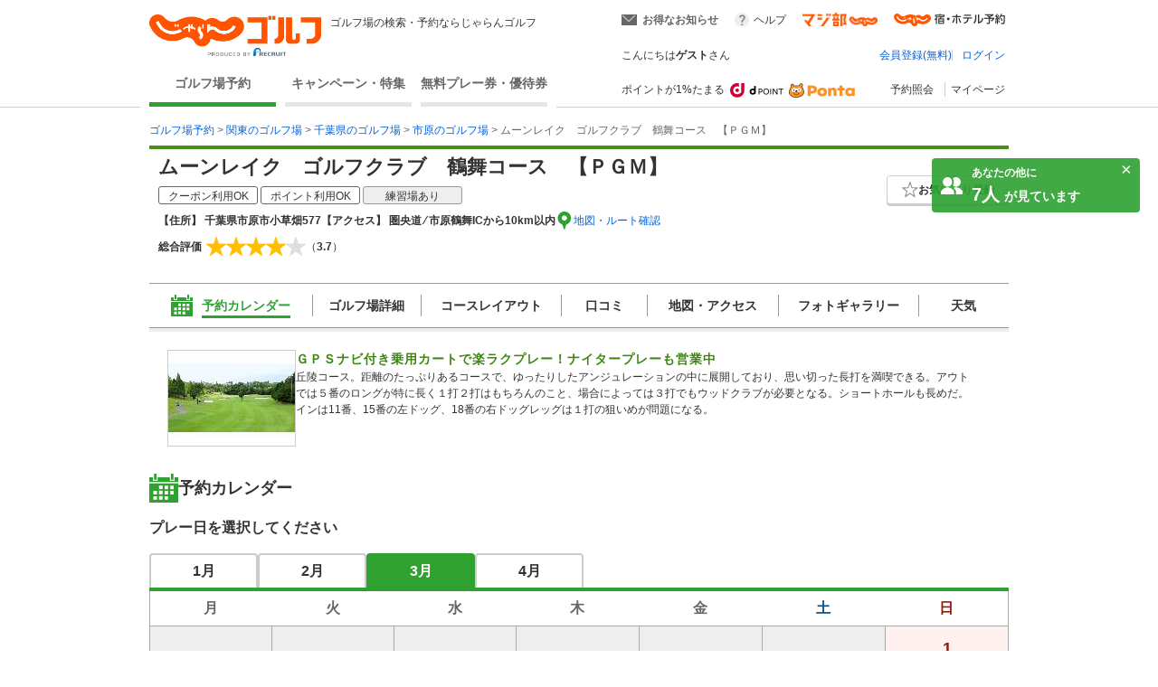

--- FILE ---
content_type: text/html;charset=UTF-8
request_url: https://golf-jalan.net/gc00868/?playMonth=2&playDate=29
body_size: 92432
content:
<!DOCTYPE html>
<html lang="ja">
<head>
<meta http-equiv="X-UA-Compatible" content="ie=edge">
<title>ムーンレイク　ゴルフクラブ　鶴舞コース　【ＰＧＭ】（千葉県）の予約・料金［じゃらんゴルフ公式ページ］</title>
				<meta name="description" content="ムーンレイク　ゴルフクラブ　鶴舞コース　【ＰＧＭ】‐千葉県のゴルフ場予約、料金情報なら［じゃらんゴルフ］コース情報はもちろん、口コミ、フォトギャラリーなど情報充実、予約する度にポイントが貯まるのでお得にゴルフをお楽しみ頂けます。">
			<meta name="keywords" content="ムーンレイク　ゴルフクラブ　鶴舞コース　【ＰＧＭ】,ムーンレイク　ゴルフクラブ　鶴舞コース　【ＰＧＭ】 予約,ムーンレイク　ゴルフクラブ　鶴舞コース　【ＰＧＭ】 千葉県,ムーンレイク　ゴルフクラブ　鶴舞コース　【ＰＧＭ】 情報,ムーンレイク　ゴルフクラブ　鶴舞コース　【ＰＧＭ】 料金,じゃらんゴルフ ムーンレイク　ゴルフクラブ　鶴舞コース　【ＰＧＭ】,じゃらんゴルフ">
			<link rel="canonical" href="https://golf-jalan.net/gc00868/">
		<meta charset="UTF-8">
<script>
	var contextPath = ""; </script>
<script src="/common/js/jquery-1.7.2.min.js?_=1.155.0"></script>
		<script src="/common/js/common.js?_=1.155.0"></script>
	<link rel="stylesheet" href="/site/css/common.css?_=1.155.0">
<link rel="stylesheet" href="/site/css/system.css?_=1.155.0">
<link rel="stylesheet" href="/site/css/page/header_new.css?_=1.155.0">
<link rel="stylesheet" href="/site/css/common_pc.css?_=1.155.0">

<script src="/site/js/module/headerMenu.js?_=1.155.0"></script>
<script src="/site/js/common.js?_=1.155.0"></script>
<script src="/site/js/sc_common.js?_=1.155.0"></script>
<script src="/site/js/changeViewMode.js?_=1.155.0"></script>
<script src="/site/js/doubleclick.js?_=1.155.0"></script>
<script src="/site/js/module/deviceDecisionModule.js?_=1.155.0"></script>
<script src="/common/js/jquery-cookie-1.4.0.js?_=1.155.0"></script>
<link rel="stylesheet" href="/site/css/calendar.css?_=1.155.0">
		<link rel="stylesheet" href="/site/css/module.calendar.popup.css?_=1.155.0">
		<link rel="stylesheet" href="/site/css/module.cansel.wait.css?_=1.155.0">
		<link rel="stylesheet" href="/site/css/module.reception.css?_=1.155.0">
		<link rel="stylesheet" href="/site/css/module.wether.css?_=1.155.0">
		<link rel="stylesheet" href="/site/css/module/overseas.css?_=1.155.0">
		<link rel="stylesheet" href="/site/css/enh_common.css?_=1.155.0">
		<link rel="stylesheet" href="/site/css/reviewPlanList.css?_=1.155.0"/>
		<link rel="stylesheet" href="/site/css/page/calendar.css?_=1.155.0">
		<link rel="stylesheet" href="/site/css/module/popup-module.css?_=1.155.0">
		<link rel="stylesheet" href="/site/css/page/club/index_oneday.css?_=1.155.0">
			<link rel="stylesheet" href="/site/css/page/club/index.css?_=1.155.0">
		<link rel="stylesheet" href="/site/css/page/club/index_search-panel.css?_=1.155.0">
		<link rel="stylesheet" href="/site/css/module/favorite_modal.css?_=1.155.0">
		<link rel="stylesheet" href="/site/css/page/club/index_kuchikomi.css?_=1.155.0">

		<script src="/site/js/planList.js?_=1.155.0"></script>
		<script src="/site/js/search.js?_=1.155.0"></script>

		<script src="/site/js/planDetailResearchArea.js?_=1.155.0"></script>
		<script src="/site/js/module.disabled.checkboxes.js?_=1.155.0"></script>
		<script src="/site/js/module.calendar.popup.js?_=1.155.0"></script>
		<script src="/site/js/module.search.urlCreator.js?_=1.155.0"></script>
		<script src="/site/js/module.hide.list.js?_=1.155.0"></script>
		<script src="/site/js/module/golfTop_anchorLinkModule.js?_=1.155.0"></script>
		<script type='text/javascript' src='/site/js/page/club/reviews.js?_=1.155.0'></script>

		<!-- [JSON-LD] -->
				<script type="application/ld+json">[{"@context":"http://schema.org","@type":"LocalBusiness","name":"ムーンレイク　ゴルフクラブ　鶴舞コース　【ＰＧＭ】","image":"https://img.golf-jalan.net/imageResize/G11393/aae22124ddcc712a221fa3e37c77d4d6af93f800e4c198783d3cd6422b957313.jpg?w=140&h=105","description":"ＧＰＳナビ付き乗用カートで楽ラクプレー！ナイタープレーも営業中","telephone":"0436-89-2215","url":"https://golf-jalan.net/gc00868/","address":{"@type":"PostalAddress","postalCode":"290-0526","streetAddress":"市原市小草畑577","addressRegion":"千葉県","addressCountry":"JP"},"aggregateRating":{"@type":"AggregateRating","ratingValue":"3.7","ratingCount":"465"}}]</script>
			</head>

<body id="pagetop" class="" data-page-type="千葉県" data-page-pn="" data-feauture-url=""  >

		<script>
	var sc_prop60;
	
			sc_prop60 = sc_prop60 == null ? "" : sc_prop60 + ",";
			sc_prop60+="18069-A";
		</script>

<div class="header-wrap">
<header id="header-new">
	<div class="wrapper">
		<div class="header-new_left">
			<div class="header-new_logo">
				<a href="https://golf-jalan.net/"><img class="logo-img" src="/site/img/jalan_golf_logo2.png" alt="じゃらんゴルフ"></a>
					<h1>ゴルフ場の検索・予約ならじゃらんゴルフ</h1>
			</div>
			<nav>
				<ul class="header-new_navi">
					<li class="navi-links selected" onclick="sc_customLink_re('top_select_frame',false,{eVar31: 'tab_home'})"><a href="https://golf-jalan.net/">ゴルフ場予約</a></li>
						<li class="navi-links"><a class="navi-block" href="https://golf-jalan.net/special/" onclick="sc_customLink_re('top_select_frame',false,{eVar31: 'tab_special'})">キャンペーン・特集</a></li>
						<li class="navi-links"><a class="navi-block" href="https://golf-jalan.net/ticket/" onclick="sc_customLink_re('top_select_frame',false,{eVar31: 'tab_yutaiken'})">無料プレー券・優待券</a></li>
								</ul>
			</nav>
		</div>
		<div class="header-new_right">
			<div class="header-new_login">
				<!-- お知らせStart -->
 <div class="header-new_info">
	<p class="info-special info-label" style="display:none;"><span>お得なお知らせ</span><span class="badge info-box-num" style="display: none"></span></p>
	<p class="info-special no-info-label" style="display:none;"><span>お得なお知らせ</span></p>
	<!-- お知らせballoon展開前 -->
	<div class=" balloon-wrap  new-info-box" style="display:none;">
		<span class="balloon-orange" id="balloon">
			<p class="balloon-body new-info-box-text"></p>
			<span class="balloon-close new-info-box-close"><img src="/site/img/balloon_close.png">
			</span>
		</span>
	</div>
	<!-- お知らせbaloon展開後 -->
	<div class="balloon-wrap02 main-info-box" style="display:none;">
			<div class="balloon-head">
				<p class="ta_l">お得なお知らせ！</p>
				<span class="balloon-close02 main-info-box-close"><img src="/site/img/balloon_close.png"></span>
			</div>
		<div class="balloon-info-area">
			<div class="default-info">
			</div>
			<div class="more-info"  style="display:none;">
			</div>
			<div class="more-btn more-open" style="display:none;">
				<p class="btn-balloon-more">▼&nbsp;もっと見る</p>
			</div>
			<div class="more-btn more-close" style="display:none;">
				<p class="btn-balloon-more">▲&nbsp;閉じる</p>
			</div>
		</div>
	</div>
</div>
<!-- お知らせBox -->
<div class="header-new_help">
					<a href="https://help.golf-jalan.net/" target="_blank" onclick="sc_customLink_re('top_select_frame',false,{eVar31: 'help'});">ヘルプ</a>
				</div>
				<div class="header-new_golmaji">
					<a href="https://www.jalan.net/majibu/" onclick="sc_customLink_re('top_select_frame',false,{eVar31: 'golmaji'});"><img src="/site/img/icon/golmaji_icon.png" width="83"></a>
					</div>
				<div class="header-new_jalan">
					<a href="https://www.jalan.net" target="_blank" onclick="sc_customLink_re('top_select_frame',false,{eVar31:'jalan'});"><img src="/site/img/icon/jalan_icon.png" width="123"></a>
					</div>
			</div>
			<div class="header-new_user">
			<div class="header-new_user-guest">こんにちは<span class="fw_b">ゲスト</span>さん</div>
		<ul class="header-new_user-login lower_layer_page">
		<li><a href="/memRegist/">会員登録(無料)</a></li>
		<li><a href="/my/login/">ログイン</a></li>
		</ul>
	</div>
			<div class="header-new_links">
						<div class="point-info">
							<p class="point-info_txt">ポイントが1%たまる</p>
							<div class="point-info_logo">
								<a href="https://point.recruit.co.jp/member/relExpCont?siteCd=JGF" target="_blank"> <img class="point-info_logo_img" src="/site/img/logo/logo_dpoint2x.png" onclick="sc_customLink_re('top_select_frame',false,{eVar31:'point_logo'})" /> <img class="point-info_logo_img" src="/site/img/logo/logo_ponta2x.png"
									onclick="sc_customLink_re('top_select_frame',false,{eVar31:'point_logo'})" />
								</a>
							</div>
						</div>
						<nav>
							<div class="new_link reservation">
								<a href="/my/reservelist/" onclick="sc_customLink_re('top_select_frame',false,{eVar31: 'reservelist'});">予約照会</a>
							</div>
							<div class="new_link not_login">
								<a href="https://golf-jalan.net/my/" onclick="sc_customLink_re('top_select_frame',false,{eVar31: 'mypage'});">マイページ</a>
							</div>
						</nav>
					</div>
				</div>
	</div>
	<div class="sideBanner">
		</div>

	</div>
</header>
</div>
<!--header-->
<div class="symbol">
	<svg viewBox="0 0 14 14">
		<symbol viewBox="0 0 14 14" id="icon_pinCircle">
			<ellipse cx="7" cy="6.96477" rx="7" ry="6.96477"/>
			<path fill-rule="evenodd" clip-rule="evenodd" d="M7.04687 7.24621C6.28534 7.24621 5.66812 6.62879 5.66812 5.86746C5.66812 5.10592 6.28534 4.48851 7.04687 4.48851C7.80841 4.48851 8.42563 5.10592 8.42563 5.86746C8.42563 6.62879 7.80841 7.24621 7.04687 7.24621M7.04688 2.42847C5.11376 2.42847 3.54688 3.99555 3.54688 5.92847C3.54688 7.43107 4.49368 8.71258 5.8233 9.20881C6.20427 9.35088 6.61657 11.9741 7.04688 11.9741C7.44095 11.9741 7.81988 9.36337 8.17321 9.24341C9.5536 8.77441 10.5469 7.46751 10.5469 5.92847C10.5469 3.99555 8.97999 2.42847 7.04688 2.42847" fill="#ffff"/>
		</symbol>
	</svg>

	<svg viewBox="0 0 24 24">
		<symbol viewBox="0 0 24 24" id="icon_ranking">
			<path fill-rule="evenodd" clip-rule="evenodd" d="M13.0596 3.40531C13.0596 4.04967 12.5321 4.57064 11.8798 4.57064C11.2274 4.57064 10.7 4.04967 10.7 3.40531C10.7 2.76096 11.2274 2.23999 11.8798 2.23999C12.5321 2.23999 13.0596 2.76096 13.0596 3.40531ZM19.5633 18.8529H4.20076L2.81274 9.14092L8.05666 14.2491L11.9431 4.99512L15.9683 14.2491L20.9513 9.14092L19.5633 18.8529ZM19.5632 21.9265L4.20068 21.9951V20.1443H19.5632V21.9265ZM3.35962 7.40531C3.35962 8.04967 2.83218 8.57064 2.17981 8.57064C1.52744 8.57064 1 8.04967 1 7.40531C1 6.76096 1.52744 6.23999 2.17981 6.23999C2.83218 6.23999 3.35962 6.76096 3.35962 7.40531ZM23 7.40531C23 8.04967 22.4726 8.57064 21.8202 8.57064C21.1678 8.57064 20.6404 8.04967 20.6404 7.40531C20.6404 6.76096 21.1678 6.23999 21.8202 6.23999C22.4726 6.23999 23 6.76096 23 7.40531Z" />
		</symbol>
	</svg>

	<svg viewBox="0 0 24 24">
		<symbol viewBox="0 0 24 24" id="icon_1.5R">
			<rect width="24" height="24" rx="4" fill="white"/>
			<path fill-rule="evenodd" clip-rule="evenodd" d="M2 0C0.895431 0 0 0.89543 0 2V22C0 23.1046 0.89543 24 2 24H22C23.1046 24 24 23.1046 24 22V2C24 0.895431 23.1046 0 22 0H2ZM22 2H2V15H22V2Z"/>
			<path d="M16.5 14V5H18.619C20.101 5 20.738 5.68143 20.738 7.07V7.62286C20.738 8.54857 20.439 9.14 19.802 9.39714V9.42286C20.517 9.64143 20.751 10.31 20.751 11.3257V12.9071C20.751 13.3443 20.764 13.6657 20.907 14H19.451C19.373 13.7686 19.321 13.6271 19.321 12.8943V11.2486C19.321 10.4129 19.074 10.1429 18.424 10.1429H17.93V14H16.5ZM17.93 8.85714H18.45C18.983 8.85714 19.308 8.62571 19.308 7.90571V7.21143C19.308 6.56857 19.087 6.28571 18.58 6.28571H17.93V8.85714Z"/>
			<path d="M17.7 16.5H18.6475L20.3712 19.3836L22.0948 16.5H23.0464L20.7796 20.082V22.5H19.9668V20.082L17.7 16.5Z" fill="white"/>
			<path d="M16.2832 20.0412L15.3724 17.3904L14.4044 20.0412H16.2832ZM14.9476 16.5H15.8666L18.0436 22.5H17.1532L16.5446 20.7029H14.1716L13.5222 22.5H12.689L14.9476 16.5Z" fill="white"/>
			<path d="M7.50171 16.5H8.31451V21.7852H11.3533V22.5H7.50171V16.5Z" fill="white"/>
			<path d="M2 16.5H4.6998C5.23349 16.5 5.66372 16.6511 5.99047 16.9534C6.31722 17.2529 6.4806 17.6749 6.4806 18.2195C6.4806 18.6879 6.33492 19.0963 6.04357 19.4449C5.75221 19.7907 5.30429 19.9636 4.6998 19.9636H2.8128V22.5H2V16.5ZM5.65963 18.2236C5.65963 17.7825 5.49626 17.483 5.1695 17.3251C4.98979 17.2406 4.74336 17.1984 4.43022 17.1984H2.8128V19.2774H4.43022C4.7951 19.2774 5.09054 19.1998 5.31654 19.0446C5.54527 18.8894 5.65963 18.6157 5.65963 18.2236Z" fill="white"/>
			<path d="M6 3V14H4.44904V4.32564H3.5V3H6Z"/>
			<rect x="7" y="12.5" width="1.5" height="1.5"/>
			<path fill-rule="evenodd" clip-rule="evenodd" d="M10.5572 7.05053L10.5606 7.05013L10.5988 7.827C11.0886 7.31291 11.6195 7.08002 12.3076 7.08002C13.1275 7.08002 13.7854 7.38308 14.2813 8.0271C14.7773 8.63323 15 9.39089 15 10.4011C15 12.6236 13.836 14 11.9533 14C10.9513 14 10.2022 13.6464 9.64554 12.9014C9.37225 12.5352 9.00787 11.924 9.00787 11.405H10.5059C10.5059 11.405 10.5666 11.6891 10.7083 11.8912C10.9917 12.3205 11.4169 12.5352 11.9533 12.5352C12.9554 12.5352 13.6133 11.7018 13.6133 10.4516C13.6133 9.2141 12.9858 8.41855 12.0242 8.41855C11.5282 8.41855 11.0828 8.6206 10.7691 8.99943C10.6274 9.17622 10.5565 9.28987 10.4654 9.56768L9.00792 9.22798C9.0079 9.09995 9.00682 8.99063 9.00546 8.89398C9.00537 8.894 9.00529 8.89402 9.0052 8.89404L9.00521 8.87686C9.00453 8.83039 9.00379 8.78684 9.0031 8.74553C8.99979 8.54951 8.99732 8.4036 9.00558 8.23238L9.00857 3H14.3583V4.557H10.5572V7.05053Z"/>
		</symbol>
	</svg>
	
	<svg viewBox="0 0 24 24">
		<symbol viewBox="0 0 24 24" id="icon_Round2R">
			<rect width="24" height="24" rx="4" fill="white"/>
			<path fill-rule="evenodd" clip-rule="evenodd" d="M2 0C0.895431 0 0 0.89543 0 2V22C0 23.1046 0.89543 24 2 24H22C23.1046 24 24 23.1046 24 22V2C24 0.895431 23.1046 0 22 0H2ZM22 2H2V15H22V2Z"/>
			<path d="M17.7 16.5H18.6475L20.3712 19.3836L22.0948 16.5H23.0464L20.7796 20.082V22.5H19.9668V20.082L17.7 16.5Z" fill="white"/>
			<path d="M16.2832 20.0412L15.3724 17.3904L14.4044 20.0412H16.2832ZM14.9476 16.5H15.8666L18.0436 22.5H17.1532L16.5446 20.7029H14.1716L13.5222 22.5H12.689L14.9476 16.5Z" fill="white"/>
			<path d="M7.50171 16.5H8.31451V21.7852H11.3533V22.5H7.50171V16.5Z" fill="white"/>
			<path d="M2 16.5H4.6998C5.23349 16.5 5.66372 16.6511 5.99047 16.9534C6.31722 17.2529 6.4806 17.6749 6.4806 18.2195C6.4806 18.6879 6.33492 19.0963 6.04357 19.4449C5.75221 19.7907 5.30429 19.9636 4.6998 19.9636H2.8128V22.5H2V16.5ZM5.65963 18.2236C5.65963 17.7825 5.49626 17.483 5.1695 17.3251C4.98979 17.2406 4.74336 17.1984 4.43022 17.1984H2.8128V19.2774H4.43022C4.7951 19.2774 5.09054 19.1998 5.31654 19.0446C5.54527 18.8894 5.65963 18.6157 5.65963 18.2236Z" fill="white"/>
			<path d="M20.5091 13H18.5291C18.5051 12.712 18.272 11.688 17.876 10.668C17.228 9.012 16.808 8.568 15.884 8.568H14.009L14 11C14 11.72 13.985 12.5 14 13H12.509C12.509 12.5 12.5 11.76 12.5 11.028V4.56C12.5 3.924 12.509 3.5 12.509 3C13.009 3 13.349 3 14.009 3H16.8215C18.6455 3 19.688 3.948 19.688 5.532C19.688 6.3 19.484 6.9 19.076 7.32C18.74 7.668 18.428 7.824 17.744 8.016C18.5 8.256 18.728 8.592 19.916 11.4C20.012 11.616 20.3411 12.676 20.5091 13ZM14.009 7.2H16.508C16.952 7.2 17.372 7.044 17.648 6.768C17.9 6.516 18.032 6.168 18.032 5.712C18.032 4.848 17.54 4.404 16.556 4.404H14.009V7.2Z"/>
			<path d="M9.49988 13H5.49988C4.56388 13 4.49988 13 3.97925 13C4.05125 12.316 4.15598 11.7 4.31198 11.268C4.63598 10.392 5.17598 9.624 5.95598 8.916C6.37598 8.544 6.73598 8.268 7.93598 7.464C9.03998 6.708 9.49988 6.264 9.49988 5.652C9.49988 4.836 8.70398 4.068 7.68398 4.068C6.98798 4.068 6.29988 4.532 5.99988 5C5.79588 5.288 5.89988 6 5.89988 6L4.10798 5.988C4.27598 5.076 4.49198 4.584 4.93598 4.068C5.53598 3.372 6.48398 3 7.68398 3C9.78398 3 11.08 4.008 11.08 5.652C11.08 6.444 10.816 7.02 10.228 7.572C9.89198 7.884 9.77198 7.98 8.21198 9.048C7.68398 9.42 7.08398 9.924 6.78398 10.248C6.42398 10.632 5.82398 11.1719 5.82398 11.9062H9.49988C10.2559 11.9062 10.7952 11.8881 11.1912 11.8281V13.012C10.4999 13 10.2679 13 9.49988 13Z"/>
		</symbol>
	</svg>

	<svg viewBox="0 0 24 24">
		<symbol viewBox="0 0 24 24" id="icon_Round9">
			<g clip-path="url(#clip0_1907_464)">
				<rect width="24" height="24" rx="2"/>
				<path d="M4.59375 8.97266C4.625 9.55469 4.84961 9.95703 5.26758 10.1797C5.48242 10.2969 5.72461 10.3555 5.99414 10.3555C6.49805 10.3555 6.92773 10.1465 7.2832 9.72852C7.63867 9.30664 7.89062 8.45312 8.03906 7.16797C7.80469 7.53906 7.51367 7.80078 7.16602 7.95312C6.82227 8.10156 6.45117 8.17578 6.05273 8.17578C5.24414 8.17578 4.60352 7.92383 4.13086 7.41992C3.66211 6.91602 3.42773 6.26758 3.42773 5.47461C3.42773 4.71289 3.66016 4.04297 4.125 3.46484C4.58984 2.88672 5.27539 2.59766 6.18164 2.59766C7.4043 2.59766 8.24805 3.14844 8.71289 4.25C8.9707 4.85547 9.09961 5.61328 9.09961 6.52344C9.09961 7.55078 8.94531 8.46094 8.63672 9.25391C8.125 10.5742 7.25781 11.2344 6.03516 11.2344C5.21484 11.2344 4.5918 11.0195 4.16602 10.5898C3.74023 10.1602 3.52734 9.62109 3.52734 8.97266H4.59375ZM6.19336 7.25C6.61133 7.25 6.99219 7.11328 7.33594 6.83984C7.68359 6.5625 7.85742 6.08008 7.85742 5.39258C7.85742 4.77539 7.70117 4.31641 7.38867 4.01562C7.08008 3.71094 6.68555 3.55859 6.20508 3.55859C5.68945 3.55859 5.2793 3.73242 4.97461 4.08008C4.67383 4.42383 4.52344 4.88477 4.52344 5.46289C4.52344 6.00977 4.65625 6.44531 4.92188 6.76953C5.1875 7.08984 5.61133 7.25 6.19336 7.25ZM3.78613 13.8271H4.76758V16.791H8.49805V13.8271H9.47949V21H8.49805V17.6455H4.76758V21H3.78613V13.8271Z" fill="white"/>
				<rect x="15" y="8" width="1.5" height="12" fill="white"/>
				<path d="M15 10V2L22 6.23529L15 10Z" fill="white"/>
				<ellipse cx="16" cy="20" rx="5" ry="1" fill="white"/>
			</g>
			<defs>
				<clipPath id="clip0_1907_464">
					<rect width="24" height="24" fill="white"/>
				</clipPath>
			</defs>
		</symbol>
	</svg>

	<svg viewBox="0 0 24 24">
		<symbol viewBox="0 0 24 24" id="icon_RoundFree">
			<g clip-path="url(#clip0_1904_381)">
				<rect width="24" height="24" rx="2"/>
				<path fill-rule="evenodd" clip-rule="evenodd" d="M14.2801 2.76001L15.5501 2.83001C15.4301 3.17001 15.3801 3.43001 15.1901 4.76001C15.1201 5.18001 15.0801 5.52001 15.0601 5.76001H15.0901C15.1101 5.70001 15.1101 5.70001 15.1501 5.54001C15.2501 5.19001 15.5101 4.70001 15.7801 4.35001C16.3301 3.67001 16.9501 3.33001 17.6801 3.33001C18.3601 3.33001 18.9601 3.65001 19.3901 4.23001C19.8901 4.90001 20.1101 5.71001 20.1101 6.89001C20.1101 8.82001 19.2101 10.26 17.5301 11C17.0201 11.23 16.3201 11.43 15.5701 11.56C15.3701 10.99 15.2601 10.77 14.9801 10.38C15.9801 10.27 16.5601 10.12 17.1701 9.81001C18.3301 9.22001 18.8601 8.27001 18.8601 6.75001C18.8601 5.31001 18.3801 4.51001 17.5201 4.51001C17.1401 4.51001 16.7901 4.68001 16.4401 5.04001C15.6601 5.85001 15.1801 7.08001 15.1801 8.27001V8.48001L13.9801 8.50001C13.9901 8.44001 13.9901 8.39001 13.9901 8.37001V8.18001C13.9801 7.89001 13.9601 7.15001 13.9601 6.95001C13.9601 6.14001 14.0201 5.03001 14.1001 4.34001L14.2501 3.10001C14.2547 3.06072 14.2588 3.02837 14.2623 3.00025L14.2624 3.0002C14.2742 2.90669 14.2801 2.85995 14.2801 2.76001ZM11.5801 15.14V14.07C11.3001 14.1 10.9401 14.12 10.5001 14.12H8.55008C8.61519 13.9084 8.72004 13.5047 8.78377 13.2593L8.78379 13.2593L8.82008 13.12L8.82009 13.12C8.87032 12.9119 8.8845 12.8531 8.90329 12.7959C8.91068 12.7734 8.91878 12.7511 8.93008 12.72L8.93008 12.72L7.79008 12.53C7.78008 12.84 7.70008 13.27 7.56008 13.77C7.26008 14.82 6.95008 15.53 6.49008 16.16V16.09C6.28008 16.12 6.15008 16.12 5.68008 16.12H4.57008C4.57289 16.0611 4.57648 15.9911 4.58064 15.91C4.59131 15.7025 4.60569 15.4225 4.62008 15.07H5.86008C6.18008 15.07 6.47008 15.08 6.79008 15.1V14.05C6.50008 14.09 6.27008 14.1 5.84008 14.1H5.27008V13.48C5.27008 13.08 5.28008 12.88 5.33008 12.6H4.13008C4.18008 12.88 4.19008 13.1 4.19008 13.49V14.1H3.51008C3.04008 14.1 2.78008 14.08 2.48008 14.04V15.11C2.73008 15.08 2.95008 15.07 3.41008 15.07H3.57008C3.55008 16.43 3.51008 17.08 3.40008 17.91C3.21008 19.3 2.94008 20.04 2.33008 20.83C2.63008 21.07 2.87008 21.36 3.11008 21.8C3.96008 20.72 4.30008 19.55 4.50008 17.09H5.46008C5.46008 18.88 5.41008 19.74 5.27008 20.33C5.20008 20.59 5.12008 20.64 4.73008 20.64C4.54008 20.64 4.28008 20.61 4.05008 20.55C4.18008 20.97 4.22008 21.2 4.24008 21.61C4.54008 21.64 4.76008 21.65 4.91008 21.65C5.76008 21.65 6.01008 21.49 6.21008 20.81C6.45008 21.11 6.62008 21.39 6.78008 21.76C7.73008 21.24 8.43008 20.69 9.08008 19.95C9.72008 20.69 10.3401 21.21 11.2001 21.72C11.3701 21.26 11.5001 21.01 11.8101 20.58C10.9401 20.13 10.4201 19.72 9.77008 19.01C10.4401 17.89 10.7401 16.84 10.8701 15.09C11.2801 15.1 11.3701 15.11 11.5801 15.14ZM8.39008 19.02C7.72008 19.79 7.02008 20.33 6.24008 20.67C6.35008 20.2 6.41008 19.49 6.44008 18.48C6.45008 18.18 6.46008 17.55 6.47008 16.6C6.72008 16.87 6.86008 17.05 6.99008 17.29C7.15625 17.0764 7.2285 16.9692 7.31582 16.8396C7.33886 16.8054 7.36294 16.7697 7.39008 16.73C7.69008 17.7 7.97008 18.34 8.39008 19.02ZM8.22008 15.09H9.81008C9.72008 16.42 9.50008 17.27 9.06008 18.07C8.55008 17.26 8.22008 16.46 8.03008 15.55C8.05471 15.4902 8.07315 15.4477 8.09107 15.4065L8.09107 15.4064C8.12406 15.3304 8.15527 15.2585 8.22008 15.09ZM14.4801 17.57V19.82C14.2101 19.57 14.0601 19.41 13.9101 19.2C13.9601 18.83 13.9801 18.6 13.9901 18.4C13.9901 18.2582 13.9963 18.2157 14.0087 18.1307C14.0121 18.1078 14.0159 18.0818 14.0201 18.05L13.0101 17.88C13.0132 17.9208 13.0164 17.9557 13.0192 17.9872C13.0254 18.0559 13.0301 18.1083 13.0301 18.17C13.0301 18.57 12.9601 19.23 12.8801 19.57C12.7401 20.14 12.5201 20.64 12.2201 21.06C12.7101 21.36 12.7801 21.42 13.0701 21.75C13.3501 21.31 13.5401 20.86 13.7101 20.25C14.1101 20.76 14.6801 21.15 15.3301 21.35C15.9901 21.55 17.1101 21.65 18.8501 21.65C19.7201 21.65 20.8601 21.63 21.5401 21.6C21.6201 21.11 21.6901 20.84 21.8501 20.49C21.5901 20.52 21.4801 20.53 21.3001 20.54C21.4501 20.3 21.5601 20.16 21.7601 19.94C21.1601 19.71 20.7401 19.46 20.2301 19.02H20.4001C20.7701 19.02 20.9701 19.03 21.2201 19.05C21.1901 18.77 21.1801 18.48 21.1801 18.1V15.32C21.1801 14.93 21.1901 14.71 21.2201 14.47C20.9801 14.49 20.8001 14.5 20.3801 14.5H19.5201C19.6301 14.26 19.6801 14.13 19.7801 13.84H20.6501C20.9901 13.84 21.3701 13.86 21.6101 13.88V12.91C21.3701 12.95 21.0801 12.97 20.5601 12.97H18.0401C17.5801 12.97 17.2501 12.95 16.9601 12.92V13.89C17.2201 13.86 17.5601 13.84 17.9501 13.84H18.7701C18.7001 14.05 18.6201 14.27 18.5201 14.5H18.1201C17.6901 14.5 17.5201 14.49 17.2901 14.47C17.3101 14.74 17.3201 14.98 17.3201 15.31V18.23C17.3201 18.57 17.3101 18.83 17.2901 19.05C17.5101 19.03 17.6901 19.02 18.0701 19.02C17.6701 19.49 17.2201 19.77 16.5301 20.03C16.7501 20.21 16.9001 20.37 17.0801 20.6C16.2701 20.56 15.8901 20.5 15.4701 20.38V19.26H15.9801C16.3401 19.26 16.5601 19.27 16.7901 19.31V18.34C16.5501 18.37 16.3101 18.38 15.9901 18.38H15.4701V17.57H16.0901C16.5401 17.57 16.7101 17.58 17.0101 17.61V16.6C16.7501 16.64 16.5401 16.65 16.1801 16.65H13.4001C12.9101 16.65 12.7101 16.64 12.4401 16.6V17.62C12.7001 17.58 12.8801 17.57 13.4001 17.57H14.4801ZM18.9301 19.46L18.2501 19.02H20.0001L19.3901 19.47C19.9301 20 20.3301 20.3 20.8401 20.58C20.1901 20.61 19.2601 20.64 18.5601 20.64C18.2601 20.64 17.9101 20.63 17.5601 20.62C17.9901 20.38 18.5301 19.92 18.9301 19.46ZM18.2801 15.79V15.32H20.2201V15.79H18.2801ZM18.2801 16.99V16.53H20.2201V16.99H18.2801ZM18.2801 18.19V17.72H20.2201V18.19H18.2801ZM12.9601 13.76V15.46C12.9601 15.89 12.9501 16.07 12.9201 16.33C13.2001 16.3 13.4401 16.29 13.8001 16.29H15.7601C16.1101 16.29 16.3601 16.3 16.6401 16.33C16.6101 16.09 16.6001 15.92 16.6001 15.47V13.77C16.6001 13.32 16.6101 13.14 16.6401 12.89C16.4101 12.92 16.2401 12.93 15.7401 12.93H13.8001C13.3601 12.93 13.1201 12.92 12.9201 12.89C12.9501 13.14 12.9601 13.4 12.9601 13.76ZM13.9401 14.24V13.75H15.6201V14.24H13.9401ZM13.9401 15.5V14.98H15.6201V15.5H13.9401ZM8.07011 5.19H5.94011C5.50011 5.19 5.22011 5.18 4.97011 5.15C5.00011 5.41 5.01011 5.66 5.01011 5.95V8.34C5.01011 8.64 5.00011 8.87 4.97011 9.14C5.27011 9.11 5.44011 9.1 5.94011 9.1H8.07011C8.49011 9.1 8.75011 9.11 9.04011 9.14C9.01011 8.88 9.00011 8.66 9.00011 8.34V5.95C9.00011 5.64 9.01011 5.39 9.04011 5.15C8.78011 5.18 8.51011 5.19 8.07011 5.19ZM6.06011 8.16V6.13H7.94011V8.16H6.06011ZM10.1301 11.83H11.3001C11.2601 11.58 11.2401 11.08 11.2401 10.54V4.2C11.2401 3.7 11.2601 3.37 11.3001 3C10.9201 3.04 10.6101 3.05 10.1101 3.05H3.91011C3.42011 3.05 3.11011 3.04 2.74011 3C2.78011 3.37 2.80011 3.73 2.80011 4.2V10.53C2.80011 11.08 2.78011 11.51 2.74011 11.83H3.90011V11.28H10.1301V11.83ZM3.90011 10.29V4.05H10.1301V10.29H3.90011Z" fill="white"/>
			</g>
			<defs>
				<clipPath id="clip0_1904_381">
					<rect width="24" height="24" fill="white"/>
				</clipPath>
			</defs>
		</symbol>
	</svg>

	<svg viewBox="0 0 24 24">
		<symbol viewBox="0 0 24 24" id="icon_2sam">
			<rect width="24" height="24" rx="2"/>
			<mask id="mask0_784_1584" style="mask-type:luminance" maskUnits="userSpaceOnUse" x="2" y="3" width="21" height="18">
				<path fill-rule="evenodd" clip-rule="evenodd" d="M2 3.00012H22.2184V20.0653H2V3.00012Z" fill="white"/>
			</mask>
			<g mask="url(#mask0_784_1584)">
				<path fill-rule="evenodd" clip-rule="evenodd" d="M14.9271 14.5056C15.281 14.5056 15.3909 14.5139 15.5683 14.5394V13.6702C15.374 13.6957 15.239 13.7039 14.8933 13.7039H13.1298C12.8178 13.7039 12.6573 13.6957 12.4548 13.6619V14.5394C12.6573 14.5139 12.8347 14.5056 13.1298 14.5056H14.9271ZM13.5438 18.918H14.5052V18.0825H13.5438V18.918ZM15.3238 17.3318C15.1802 17.357 15.0875 17.357 14.7583 17.357H13.3495C13.1047 17.357 12.9108 17.3487 12.7001 17.3236C12.7334 17.5343 12.7421 17.7199 12.7421 17.9899V19.2386C12.7421 19.5337 12.7252 19.8119 12.6914 20.0654H13.5438V19.6604H14.5052V19.9473H15.3238C15.3065 19.7951 15.2983 19.6353 15.2983 19.2892V17.9393C15.2983 17.6356 15.3065 17.5006 15.3238 17.3318ZM13.3154 16.1424C13.0372 16.1424 12.9277 16.1338 12.7589 16.1169V16.9017C12.9194 16.8849 13.054 16.8762 13.3072 16.8762H14.7752C15.0534 16.8762 15.1378 16.8762 15.332 16.9017V16.1169C15.1802 16.1338 15.0707 16.1424 14.7921 16.1424H13.3154ZM13.3154 14.9695C13.0372 14.9695 12.9277 14.9612 12.7589 14.9444V15.7292C12.9277 15.7123 13.0454 15.7037 13.3154 15.7037H14.7921C15.0448 15.7037 15.1464 15.7123 15.332 15.7292V14.9444C15.1802 14.9612 15.0707 14.9695 14.7921 14.9695H13.3154ZM12.7252 12.4811V13.2907C12.9277 13.2652 13.1129 13.257 13.4253 13.257H14.6571C14.9777 13.257 15.1547 13.2652 15.3658 13.2907V12.4811C15.1464 12.5063 15.0028 12.5145 14.6571 12.5145H13.4253C13.0878 12.5145 12.9446 12.5063 12.7252 12.4811ZM18.5463 18.8674V16.3873H19.2382C19.6176 16.3873 19.8284 16.3955 20.0646 16.4375V15.4843C19.8201 15.5267 19.6345 15.535 19.2382 15.535H18.5463V13.4763H19.2299C19.6259 13.4763 19.93 13.4932 20.1913 13.5273V12.5738C19.93 12.6075 19.6345 12.624 19.2213 12.624H16.7157C16.3021 12.624 16.007 12.6075 15.7456 12.5738V13.5273C16.0152 13.4932 16.319 13.4763 16.7157 13.4763H17.6689V18.8674H16.9182V15.6276C16.9182 15.1806 16.9264 14.9526 16.9684 14.6999H16.007C16.049 14.9864 16.0576 15.2143 16.0576 15.6276V18.8674C15.8296 18.8674 15.6946 18.8587 15.5345 18.8336V19.7868C15.779 19.7531 16.049 19.7362 16.4795 19.7362H19.3394C19.7275 19.7362 20.014 19.7531 20.2926 19.7868V18.8167C20.014 18.8505 19.7106 18.8674 19.3563 18.8674H18.5463ZM4.40598 14.4381C4.71796 13.8224 4.87845 13.4426 5.05581 12.8692C5.13156 12.6075 5.13156 12.6075 5.18255 12.4894L4.23724 12.1857C4.19524 12.4811 4.07675 12.9112 3.91701 13.3331C3.57091 14.2443 3.11531 14.9526 2.49097 15.5687C2.69346 15.9568 2.73546 16.0749 2.89595 16.5898C3.20005 16.2688 3.33467 16.0832 3.54541 15.7374C3.52891 16.193 3.52891 16.3873 3.52891 16.6655V19.0612C3.52891 19.458 3.51203 19.7111 3.47829 20.0482H4.44835C4.4146 19.7111 4.40598 19.4328 4.40598 19.0699V14.4381ZM6.27936 14.539H8.97881V13.4508H6.27936V14.539ZM8.3796 16.9017H9.51053C9.77188 16.9017 10.0921 16.9186 10.4045 16.952V16.0074C10.1259 16.0412 9.79701 16.058 9.48465 16.058H8.00875V15.3662H9.07968C9.18955 15.3662 9.32491 15.3662 9.48465 15.3745C9.5694 15.3831 9.63689 15.3831 9.67027 15.3831C9.82251 15.3831 9.82251 15.3831 9.91512 15.3913C9.88963 15.1551 9.88138 14.9526 9.88138 14.5983V13.4006C9.88138 13.0125 9.88963 12.8434 9.91512 12.582C9.67027 12.6158 9.39203 12.624 8.98706 12.624H6.29586C5.84064 12.624 5.60403 12.6158 5.35917 12.582C5.38504 12.8265 5.39291 13.029 5.39291 13.35V14.5814C5.39291 14.9357 5.38504 15.1469 5.35917 15.4C5.58715 15.3745 5.84888 15.3662 6.21974 15.3662H7.11405V16.058H5.72214C5.34229 16.058 5.07268 16.0412 4.8027 16.0157V16.952C5.07268 16.9186 5.39291 16.9017 5.72214 16.9017H6.72633C6.3971 17.3318 6.24523 17.5006 5.91638 17.7957C5.45216 18.2175 5.01381 18.5213 4.46522 18.8085C4.77758 19.1538 4.82783 19.2303 5.03894 19.6436C5.41879 19.416 5.67152 19.2303 6.05137 18.8925C6.54896 18.4455 6.79382 18.1504 7.1313 17.5849C7.12305 18.108 7.11405 18.4118 7.11405 18.4793V19.2723C7.11405 19.5506 7.09718 19.7868 7.06343 20.0572H8.05937C8.02562 19.7951 8.00875 19.5506 8.00875 19.2806V18.4961C8.00875 18.2682 8.00012 17.8722 7.98325 17.5932C8.32898 18.1335 8.56521 18.4118 8.99568 18.7916C9.29079 19.053 9.46778 19.188 10.067 19.5926C10.2612 19.2048 10.388 19.011 10.6325 18.69C10.1007 18.4369 9.73814 18.2093 9.28217 17.8294C8.91956 17.5261 8.73395 17.3405 8.3796 16.9017ZM20.1771 5.74208L19.2235 6.11293C19.5021 6.50965 19.6536 6.75414 20.0252 7.45422C20.2277 7.83407 20.3286 8.01968 20.4216 8.22217C19.6964 8.37403 18.2366 8.5514 16.9122 8.65264C17.4518 7.35335 17.9415 5.95281 18.5823 3.84357C18.7004 3.4386 18.7091 3.42173 18.8017 3.23611L17.5785 2.99988C17.5196 3.49785 17.3591 4.09668 16.9628 5.3371C16.5241 6.72039 16.1862 7.67395 15.7393 8.73664C15.3853 8.75389 15.1828 8.76251 15.0137 8.76251H14.7943L14.9466 9.90131C15.1153 9.85894 15.2417 9.84169 15.7141 9.79969C18.2366 9.55521 19.6371 9.37785 20.4891 9.20123C20.6833 9.15848 20.6833 9.15848 20.7932 9.13336C21.0883 9.83344 21.0883 9.83344 21.1978 10.1795L22.2185 9.6482C21.704 8.30654 20.9615 6.88913 20.1771 5.74208ZM13.4444 6.96525C13.4864 6.64464 13.4864 6.58577 13.5033 5.57334H14.0687C14.6252 5.57334 14.8532 5.58159 15.1487 5.61534V4.58603C14.8194 4.63702 14.6507 4.64527 14.0519 4.64527H13.5119C13.5201 4.13906 13.5201 4.13906 13.5201 3.62421C13.5201 3.29536 13.5288 3.25299 13.5539 3.05912H12.4657C12.4991 3.25299 12.5081 3.4386 12.5081 3.99581V4.26542L12.4991 4.64527H10.3059V3.77645C10.3059 3.34598 10.3059 3.32911 10.3396 3.0505H9.23417C9.26829 3.26986 9.27692 3.44722 9.27692 3.80158V4.64527H8.77895C8.18011 4.64527 8.01137 4.63702 7.68214 4.58603V5.61534C7.97762 5.58159 8.20523 5.57334 8.76207 5.57334H9.27692V6.82201C9.27692 7.13399 9.26829 7.3616 9.24317 7.54721H10.3396C10.3141 7.32785 10.3059 7.19286 10.3059 6.83888V5.57334H12.4908C12.474 6.1553 12.474 6.35779 12.4571 6.55165C12.3813 7.52209 12.1369 8.07855 11.5628 8.57652C11.1578 8.93087 10.7532 9.13336 9.9515 9.37785C10.3141 9.74907 10.424 9.90956 10.5845 10.2722C11.3603 9.99393 11.7739 9.77457 12.2295 9.38647C12.9637 8.76251 13.3259 8.04518 13.4444 6.96525ZM4.7562 6.80626C3.91588 7.3691 3.6639 7.56221 3.36954 7.82282C2.82358 8.31854 2.4456 8.85625 2.21837 9.46934C2.10925 9.77194 2.05038 10.0659 1.99976 10.5448C2.29449 10.5118 2.42873 10.5031 3.08381 10.5031H5.78101C6.31873 10.5031 6.65471 10.52 7.04993 10.5534V9.44422C6.77245 9.48621 6.35248 9.51171 5.82339 9.51171H3.47041C3.5964 9.19223 3.69727 9.02424 3.94963 8.75538C4.15924 8.52852 4.57959 8.17567 4.94932 7.91506C6.04162 7.16736 6.12562 7.10024 6.36073 6.88163C6.77245 6.4954 6.95731 6.09193 6.95731 5.53734C6.95731 4.38616 6.04987 3.68046 4.57959 3.68046C3.73927 3.68046 3.07594 3.94069 2.65521 4.42816C2.34436 4.78964 2.19324 5.13424 2.07588 5.77245L3.2773 5.91532C3.33617 5.52909 3.39467 5.34385 3.53753 5.14212C3.74789 4.81476 4.11762 4.64677 4.60471 4.64677C5.31904 4.64677 5.76414 4.99925 5.76414 5.57109C5.76414 5.99931 5.52941 6.27679 4.7562 6.80626Z" fill="white"/>
			</g>
		</symbol>
	</svg>

	<svg viewBox="0 0 24 24">
		<symbol viewBox="0 0 24 24" id="icon_Caddy">
			<rect width="24" height="24" rx="2"/>
			<mask id="mask0_784_1576" style="mask-type:luminance" maskUnits="userSpaceOnUse" x="3" y="2" width="19" height="13">
				<path fill-rule="evenodd" clip-rule="evenodd" d="M3 2.34033H21.4298V14.4761H3V2.34033Z" fill="white"/>
			</mask>
			<g mask="url(#mask0_784_1576)">
				<path fill-rule="evenodd" clip-rule="evenodd" d="M18.9059 9.2109C18.7133 9.41671 18.3905 9.4276 18.1846 9.23573C15.4818 6.71286 12.1336 6.98808 12.1006 6.98944L12.053 6.99182C8.46466 6.99182 6.30988 9.50482 6.28845 9.53034C6.18741 9.65077 6.04249 9.71268 5.89689 9.71268C5.78156 9.71268 5.66521 9.67356 5.56996 9.59395C5.35428 9.41331 5.32502 9.09217 5.50498 8.87649C5.60364 8.75776 7.96458 5.98145 12.0309 5.97124C12.3986 5.94096 15.9319 5.73685 18.881 8.48969C19.0868 8.6819 19.0981 9.00508 18.9059 9.2109ZM19.7077 10.0536C19.7077 10.0536 20.0479 5.97124 17.3263 3.58989C17.3263 3.58989 11.2029 0.187965 6.09998 4.61047C6.09998 4.61047 4.39902 6.31143 4.73921 10.0536C4.73921 10.0536 2.69805 12.0947 3.03825 14.4761C3.03825 14.4761 11.3689 0.528157 21.4087 14.1359C21.4087 14.1359 21.7488 12.4349 19.7077 10.0536Z" fill="white"/>
			</g>
			<path fill-rule="evenodd" clip-rule="evenodd" d="M19.1931 12.7749C19.1985 12.877 19.1931 13.3516 19.1931 13.4553C19.1931 17.2131 16.147 20.2592 12.3892 20.2592C8.63144 20.2592 5.58535 17.2131 5.58535 13.4553C5.58535 13.1849 5.6061 12.9195 5.6374 12.6572C4.72194 13.5928 3.94052 14.6188 3.44214 15.3216C5.89153 20.3027 9.45538 20.9137 10.8134 20.9552C8.46304 21.0801 7.28632 21.9601 7.28632 21.9601C9.66767 23.6611 12.3892 21.2798 12.3892 21.2798C14.7706 23.3209 17.4921 21.9601 17.4921 21.9601C16.1313 20.5994 13.0696 20.9396 13.0696 20.9396C19.0304 20.4214 20.843 16.9447 21.3689 15.3169C20.7627 14.5739 20.0248 13.4039 19.1931 12.7749Z" fill="white"/>
			<path fill-rule="evenodd" clip-rule="evenodd" d="M15.7156 12.1231C15.7935 12.1752 15.8149 12.281 15.7629 12.3589C15.7299 12.4082 15.6761 12.4347 15.6214 12.4347C15.5887 12.4347 15.5557 12.4255 15.5268 12.4061C14.6334 11.8101 14.047 12.3796 14.0405 12.385C13.9742 12.4514 13.8663 12.4514 13.8 12.385C13.7336 12.3184 13.7336 12.2109 13.8 12.1442C13.8078 12.1364 14.5913 11.373 15.7156 12.1231ZM14.941 14.8161C14.4712 14.8161 14.0905 14.4354 14.0905 13.9656C14.0905 13.4958 14.4712 13.1151 14.941 13.1151C15.4108 13.1151 15.7915 13.4958 15.7915 13.9656C15.7915 14.4354 15.4108 14.8161 14.941 14.8161ZM12.4634 17.5965C11.4479 17.5965 11.1795 16.9549 11.1795 16.6153C11.1795 16.4534 11.3104 16.3224 11.4724 16.3224C11.6323 16.3224 11.7622 16.4507 11.7653 16.6096C11.7687 16.6793 11.8197 17.0107 12.4634 17.0107C13.1536 17.0107 13.1614 16.6313 13.1614 16.6153C13.1614 16.4534 13.2924 16.3224 13.4543 16.3224C13.6163 16.3224 13.7472 16.4534 13.7472 16.6153C13.7472 16.9549 13.4788 17.5965 12.4634 17.5965ZM11.0002 12.3589C10.9672 12.4082 10.9134 12.4347 10.8587 12.4347C10.826 12.4347 10.793 12.4255 10.7641 12.4061C9.87041 11.8101 9.28425 12.3796 9.27779 12.385C9.21145 12.4514 9.10361 12.4514 9.03727 12.385C8.97094 12.3184 8.97094 12.2109 9.03727 12.1442C9.0451 12.1364 9.82856 11.373 10.9529 12.1231C11.0308 12.1752 11.0522 12.281 11.0002 12.3589ZM9.83809 14.8161C9.36828 14.8161 8.98761 14.4354 8.98761 13.9656C8.98761 13.4958 9.36828 13.1151 9.83809 13.1151C10.3079 13.1151 10.6886 13.4958 10.6886 13.9656C10.6886 14.4354 10.3079 14.8161 9.83809 14.8161ZM12.8311 9.5737V10.4521C12.0487 10.3218 11.3853 9.7853 10.8872 9.2301C9.3676 9.62813 8.05922 10.5708 7.02844 11.573C6.80425 12.1826 6.68042 12.8399 6.68042 13.5274C6.68042 16.6813 9.23731 19.2386 12.3916 19.2386C15.5458 19.2386 18.1027 16.6813 18.1027 13.5274C18.1027 12.8171 17.9714 12.1381 17.7336 11.5114C16.7256 10.5623 15.7503 9.92308 14.8175 9.53355C14.9461 9.8894 14.8811 10.1595 14.8811 10.1595C14.0024 10.1595 12.8311 9.5737 12.8311 9.5737Z" fill="white"/>
		</symbol>
	</svg>

	<svg viewBox="0 0 24 24">
		<symbol viewBox="0 0 24 24" id="icon_carElectrically">
			<rect width="24" height="24" rx="2"/>
			<path fill-rule="evenodd" clip-rule="evenodd" d="M11.7361 18.612L7.56883 16.2062C7.30292 16.0528 7.21106 15.7098 7.36487 15.4439L11.5051 8.27251C11.6585 8.00702 12.0015 7.91474 12.267 8.06813L12.9404 8.45666L15.0824 4.74665L14.0327 4.14026C13.7318 3.96664 13.6277 3.57811 13.8013 3.27681L14.0289 2.88322C14.2025 2.58192 14.591 2.47784 14.8923 2.65187L16.2783 3.45211C16.5796 3.62573 16.6837 4.01426 16.5101 4.31556L16.2825 4.70957C16.1409 4.95482 15.8573 5.06607 15.5944 5.00624L13.4368 8.74363L14.1629 9.16292L17.3748 3.60044L16.3247 2.99405C16.0234 2.82043 15.9193 2.4319 16.0933 2.13102L16.3209 1.73701C16.4945 1.43571 16.8835 1.33205 17.1839 1.50567L18.5703 2.30633C18.8716 2.47994 18.9757 2.86847 18.8017 3.16935L18.5745 3.56336C18.4329 3.80862 18.1493 3.92029 17.886 3.86045L14.6593 9.44948L15.3373 9.84096L17.7924 5.58903C17.7039 5.40614 17.7039 5.18407 17.8126 4.9957L18.0398 4.60211C18.2138 4.30081 18.6023 4.19673 18.9028 4.37076L20.2896 5.171C20.5905 5.34504 20.6946 5.73315 20.5206 6.03445L20.2934 6.42846C20.1194 6.72976 19.7309 6.83385 19.43 6.65981L18.234 5.96913L15.8333 10.1271L16.4342 10.4743C16.7001 10.6277 16.792 10.9707 16.6386 11.2362L12.4979 18.408C12.3446 18.6735 12.002 18.7654 11.7361 18.612ZM5.03875 20.9325C5.03875 21.5056 5.50398 21.9708 6.07708 21.9708C6.65061 21.9708 7.11583 21.5056 7.11583 20.9325C7.11583 20.359 6.65061 19.8937 6.07708 19.8937C5.50398 19.8937 5.03875 20.359 5.03875 20.9325ZM4 20.9325C4 19.785 4.93003 18.855 6.07708 18.855C7.22455 18.855 8.15458 19.785 8.15458 20.9325C8.15458 22.0795 7.22455 23.0096 6.07708 23.0096C4.93003 23.0096 4 22.0795 4 20.9325ZM18.88 21.8457C17.9306 21.8457 17.1611 21.0762 17.1611 20.1268C17.1611 19.1774 17.9306 18.4075 18.88 18.4075C19.8294 18.4075 20.5989 19.1774 20.5989 20.1268C20.5989 21.0762 19.8294 21.8457 18.88 21.8457ZM18.88 17.2617C17.2976 17.2617 16.0149 18.5445 16.0149 20.1268C16.0149 21.7092 17.2976 22.9915 18.88 22.9915C20.4623 22.9915 21.7451 21.7092 21.7451 20.1268C21.7451 18.5445 20.4623 17.2617 18.88 17.2617ZM21.1719 16.8375C20.5217 16.384 19.7328 16.1156 18.8799 16.1156C16.6646 16.1156 14.869 17.9116 14.869 20.1269C14.869 20.5251 14.9293 20.909 15.0376 21.2723H9.12494C9.13337 21.1783 9.13927 21.0826 9.13927 20.9861C9.13927 19.4371 8.02046 18.1518 6.54724 17.8872L6.84686 16.6883L12.5771 20.1269L18.8799 9.23962H21.1719V16.8375Z" fill="white"/>
			<path d="M4.93297 3.41201H3.03397C2.63797 3.41201 2.38597 3.42101 2.08897 3.44801V2.57501C2.41297 2.61101 2.72797 2.62901 3.10597 2.62901H7.85797C8.26297 2.62901 8.56897 2.61101 8.87497 2.57501V3.44801C8.57797 3.42101 8.35297 3.41201 7.94797 3.41201H5.88697V3.75401H8.29897C8.90197 3.75401 9.15397 3.74501 9.41497 3.71801C9.37897 3.94301 9.37897 4.11401 9.37897 4.45601V5.02301C9.37897 5.33801 9.38797 5.49101 9.42397 5.73401H8.49697V4.46501H5.88697V5.35601C5.88697 5.78801 5.88697 5.95901 5.92297 6.20201H4.88797C4.91497 5.94101 4.93297 5.72501 4.93297 5.35601V4.46501H2.45797V5.73401H1.52197C1.55797 5.49101 1.57597 5.32901 1.57597 5.02301V4.45601C1.57597 4.13201 1.56697 3.95201 1.53997 3.71801C1.79197 3.74501 2.04397 3.75401 2.64697 3.75401H4.93297V3.41201ZM8.68597 7.26401V8.64101C9.00097 8.82101 9.27097 8.92001 9.63097 9.00101C9.60397 9.78401 9.50497 10.162 9.27097 10.36C9.00997 10.585 8.49697 10.648 6.95797 10.648C5.19397 10.648 4.93297 10.558 4.93297 9.95501V9.34301H3.21397V9.80201H2.21497C2.25097 9.52301 2.26897 9.23501 2.26897 8.91101V7.25501C2.26897 6.91301 2.25097 6.66101 2.22397 6.39101C2.46697 6.41801 2.69197 6.42701 3.07897 6.42701H7.83097C8.23597 6.42701 8.47897 6.41801 8.72197 6.39101C8.69497 6.63401 8.68597 6.85901 8.68597 7.26401ZM5.86897 9.34301V9.66701C5.86897 9.73901 5.88697 9.78401 5.93197 9.80201C6.04897 9.86501 6.47197 9.90101 7.20097 9.90101C7.85797 9.90101 8.33497 9.85601 8.47897 9.78401C8.58697 9.73001 8.62297 9.64901 8.64997 9.34301H5.86897ZM4.93297 7.12001H3.21397V7.53401H4.93297V7.12001ZM5.86897 7.12001V7.53401H7.74097V7.12001H5.86897ZM4.93297 8.17301H3.21397V8.62301H4.93297V8.17301ZM5.86897 8.17301V8.62301H7.74097V8.17301H5.86897ZM2.83597 5.30201V4.69901C2.97997 4.72601 3.05197 4.72601 3.30397 4.72601H4.09597C4.29397 4.72601 4.43797 4.71701 4.55497 4.69901V5.30201C4.41097 5.28401 4.31197 5.27501 4.09597 5.27501H3.30397C3.08797 5.27501 2.97997 5.28401 2.83597 5.30201ZM2.83597 6.14801V5.54501C2.97997 5.57201 3.05197 5.57201 3.30397 5.57201H4.09597C4.30297 5.57201 4.43797 5.56301 4.55497 5.54501V6.14801C4.42897 6.13001 4.32097 6.12101 4.09597 6.12101H3.30397C3.07897 6.12101 2.98897 6.13001 2.83597 6.14801ZM6.29197 5.30201V4.69901C6.42697 4.72601 6.50797 4.72601 6.75997 4.72601H7.67797C7.88497 4.72601 8.01097 4.71701 8.13697 4.69901V5.30201C7.98397 5.28401 7.89397 5.27501 7.67797 5.27501H6.75997C6.54397 5.27501 6.42697 5.28401 6.29197 5.30201ZM6.29197 6.14801V5.54501C6.42697 5.57201 6.50797 5.57201 6.75997 5.57201H7.67797C7.88497 5.57201 8.01997 5.56301 8.13697 5.54501V6.14801C8.00197 6.13001 7.90297 6.12101 7.67797 6.12101H6.75997C6.53497 6.12101 6.44497 6.13001 6.29197 6.14801Z" fill="white"/>
		</symbol>
	</svg>

	<svg viewBox="0 0 24 24">
		<symbol viewBox="0 0 24 24" id="icon_carManual">
			<rect width="24" height="24" rx="2"/>
			<path fill-rule="evenodd" clip-rule="evenodd" d="M18.1825 17.5334C19.252 17.5343 20.1185 18.4022 20.1176 19.4722C20.1166 20.5416 19.2488 21.4081 18.1793 21.4072C17.1093 21.4063 16.2433 20.5384 16.2442 19.4689C16.2452 18.399 17.1126 17.5329 18.1825 17.5334ZM5.15923 21.2861C4.56326 21.2861 4.0795 20.8024 4.0795 20.2064C4.0795 19.61 4.56326 19.1267 5.15923 19.1267C5.48934 19.1267 5.78174 19.2785 5.97962 19.5122C5.98334 19.7515 6.07879 19.968 6.23151 20.1315C6.23291 20.1566 6.23896 20.1808 6.23896 20.2064C6.23896 20.8024 5.75567 21.2861 5.15923 21.2861ZM22.7868 7.32512H18.9526C18.6966 7.32512 18.487 7.53464 18.487 7.79072V8.05099C18.487 8.30708 18.6966 8.51659 18.9526 8.51659H18.9987L13.4963 18.0474H11.6013L15.543 11.2194C15.7125 10.9261 15.6115 10.5471 15.3177 10.3776L14.7241 10.0349L17.2201 5.71229L18.427 6.40929C18.7599 6.60158 19.1892 6.48658 19.3814 6.15414L19.5765 5.81611C19.7684 5.48321 19.6534 5.05393 19.3205 4.8621L17.9511 4.07151C17.6187 3.87922 17.1889 3.99422 16.9971 4.32713L16.802 4.66469C16.6861 4.86536 16.6838 5.10002 16.7718 5.2979L14.2086 9.7374L13.5037 9.33046L16.8639 3.51046C17.1456 3.56121 17.4432 3.43736 17.5945 3.1757L17.7896 2.83814C17.9814 2.50523 17.8664 2.07595 17.5335 1.88412L16.1642 1.09307C15.8317 0.900776 15.402 1.01578 15.2101 1.34868L15.0151 1.68671C14.8228 2.01961 14.9382 2.4489 15.2707 2.64072L16.3266 3.25019L12.9883 9.03248L12.2331 8.59668L14.4815 4.70147C14.7632 4.75315 15.0607 4.62837 15.2115 4.36717L15.4066 4.02914C15.5989 3.69624 15.4839 3.26695 15.151 3.07513L13.7817 2.28454C13.4488 2.09225 13.0195 2.20725 12.8277 2.54015L12.6326 2.87771C12.4403 3.21062 12.5553 3.6399 12.8882 3.83173L13.9437 4.44166L11.7167 8.29869L11.0486 7.91271C10.7553 7.74323 10.3758 7.84473 10.2068 8.13806L5.93865 15.5304C5.76963 15.8242 5.87113 16.2032 6.16446 16.3727L9.06515 18.0474H6.90942C6.6431 18.0474 6.40331 18.1624 6.2329 18.3431C5.91537 18.1601 5.5522 18.0474 5.15923 18.0474C3.96683 18.0474 3.00024 19.014 3.00024 20.2064C3.00024 21.3988 3.96683 22.3654 5.15923 22.3654C6.27527 22.3654 7.18273 21.5157 7.29587 20.4299H15.1734C15.1766 20.4299 15.1799 20.429 15.1836 20.429C15.5887 21.6968 16.7755 22.6164 18.1779 22.6178C19.9164 22.6192 21.3267 21.2112 21.3281 19.4731C21.3295 17.735 19.9215 16.3242 18.1835 16.3228C16.9492 16.3219 15.8829 17.0338 15.3661 18.0679C15.3633 18.067 15.3601 18.0674 15.3568 18.067L20.8704 8.51659H22.7868C23.0425 8.51659 23.2524 8.30708 23.2524 8.05099V7.79072C23.2524 7.53464 23.0425 7.32512 22.7868 7.32512Z" fill="white"/>
			<path d="M5.08602 4.97799V3.90699C3.90702 4.01499 3.45702 4.04199 2.27802 4.06899C2.17902 3.69999 2.17902 3.69999 1.94502 3.14199C2.14302 3.14199 2.25102 3.14199 2.38602 3.14199C3.67302 3.14199 5.33802 3.01599 6.41802 2.83599C7.27302 2.69199 7.59702 2.61099 8.08302 2.40399L8.82102 3.30399C8.04702 3.50199 6.82302 3.72699 6.09402 3.80799V4.97799H7.95702C8.47002 4.97799 8.78502 4.95999 9.08202 4.92399V5.93199C8.77602 5.89599 8.43402 5.87799 7.97502 5.87799H6.09402V6.96699H8.39802C8.90202 6.96699 9.19902 6.94899 9.49602 6.91299V7.92999C9.18102 7.89399 8.88402 7.87599 8.39802 7.87599H6.09402V9.63999C6.09402 10.036 5.96802 10.315 5.74302 10.414C5.53602 10.504 5.14902 10.558 4.73502 10.558C4.46502 10.558 4.02402 10.54 3.51102 10.495C3.46602 10.099 3.41202 9.89199 3.24102 9.51399C3.88902 9.60399 4.37502 9.63999 4.74402 9.63999C5.00502 9.63999 5.08602 9.57699 5.08602 9.36099V7.87599H2.57502C2.08002 7.87599 1.78302 7.89399 1.46802 7.92999V6.91299C1.76502 6.94899 2.06202 6.96699 2.57502 6.96699H5.08602V5.87799H3.07902C2.68302 5.87799 2.26002 5.89599 1.95402 5.93199V4.92399C2.25102 4.95999 2.55702 4.97799 3.07002 4.97799H5.08602Z" fill="white"/>
		</symbol>
	</svg>

	<svg viewBox="0 0 24 24">
		<symbol viewBox="0 0 24 24" id="icon_Cart2">
			<rect width="24" height="24" rx="2"/>
			<path fill-rule="evenodd" clip-rule="evenodd" d="M18.9829 21.6574C18.2362 21.6574 17.6305 21.0517 17.6305 20.305C17.6305 19.5583 18.2362 18.9525 18.9829 18.9525C19.7296 18.9525 20.3354 19.5583 20.3354 20.305C20.3354 21.0517 19.7296 21.6574 18.9829 21.6574ZM18.9829 17.7508C17.5726 17.7508 16.4287 18.8946 16.4287 20.305C16.4287 21.7158 17.5726 22.8592 18.9829 22.8592C20.3933 22.8592 21.5371 21.7158 21.5371 20.305C21.5371 18.8946 20.3933 17.7508 18.9829 17.7508Z" fill="white"/>
			<mask id="mask0_990_1806" style="mask-type:luminance" maskUnits="userSpaceOnUse" x="1" y="2" width="22" height="19">
				<path fill-rule="evenodd" clip-rule="evenodd" d="M1 2H22.9259V20.7306H1V2Z" fill="white"/>
			</mask>
			<g mask="url(#mask0_990_1806)">
				<path fill-rule="evenodd" clip-rule="evenodd" d="M21.1114 15.6644C20.9786 15.6388 20.8381 15.6222 20.6857 15.6222H17.7058C17.7058 15.6222 15.6164 16.2263 14.9396 18.1764H9.24924C8.89293 17.3667 8.20032 16.3412 6.84872 15.6222H5.74956L7.01942 14.3524L7.86699 15.1995C8.03259 15.3651 8.30334 15.3651 8.46936 15.1995L8.53023 15.1382C8.69583 14.9726 8.69583 14.7014 8.53023 14.5363L6.42302 12.429C6.25742 12.2634 5.9871 12.2634 5.82108 12.429L5.75978 12.4903C5.59461 12.6559 5.59461 12.9267 5.75978 13.0923L6.41748 13.7504L4.54994 15.6184C4.47885 15.6205 4.40009 15.6256 4.31453 15.6333L7.46769 3.27692H21.1114V15.6644ZM21.9321 16.0479H21.9628V3.23775C22.2097 3.14921 22.3885 2.91507 22.3885 2.63837C22.3885 2.28716 22.1011 1.99982 21.7499 1.99982H5.14762C4.79642 1.99982 4.50907 2.28716 4.50907 2.63837C4.50907 2.99 4.79642 3.27692 5.14762 3.27692H6.52902L3.32477 15.8329C2.06172 16.2459 0.59476 17.4242 1.10347 20.7306H1.98424C1.96679 20.591 1.95487 20.4497 1.95487 20.3049C1.95487 18.4242 3.47973 16.8993 5.36047 16.8993C7.24121 16.8993 8.76607 18.4242 8.76607 20.3049C8.76607 20.4497 8.75415 20.591 8.7367 20.7306H15.6066C15.5892 20.591 15.5773 20.4497 15.5773 20.3049C15.5773 18.4242 17.1021 16.8993 18.9829 16.8993C20.8636 16.8993 22.3885 18.4242 22.3885 20.3049C22.3885 20.4497 22.3766 20.591 22.3591 20.7306H22.8142C22.8142 20.7306 23.3889 17.2727 21.9321 16.0479Z" fill="white"/>
			</g>
			<path fill-rule="evenodd" clip-rule="evenodd" d="M5.36035 21.6574C4.61367 21.6574 4.0079 21.0517 4.0079 20.305C4.0079 19.5583 4.61367 18.9525 5.36035 18.9525C6.10703 18.9525 6.7128 19.5583 6.7128 20.305C6.7128 21.0517 6.10703 21.6574 5.36035 21.6574ZM5.36035 17.7508C3.95001 17.7508 2.80615 18.8946 2.80615 20.305C2.80615 21.7158 3.95001 22.8592 5.36035 22.8592C6.7707 22.8592 7.91455 21.7158 7.91455 20.305C7.91455 18.8946 6.7707 17.7508 5.36035 17.7508Z" fill="white"/>
			<path fill-rule="evenodd" clip-rule="evenodd" d="M13.9695 9.54798C12.7594 10.3669 12.3965 10.6479 11.9726 11.0271C11.1864 11.7483 10.6421 12.5307 10.3148 13.4227C10.1577 13.863 10.0729 14.2907 10 14.9875C10.4244 14.9394 10.6178 14.9269 11.5611 14.9269H15.4454C16.2197 14.9269 16.7036 14.9514 17.2727 15V13.3862C16.8731 13.4473 16.2683 13.4844 15.5064 13.4844H12.1179C12.2993 13.0195 12.4446 12.7751 12.808 12.3839C13.1099 12.0538 13.7152 11.5405 14.2476 11.1613C15.8207 10.0734 15.9416 9.97572 16.2802 9.65765C16.8731 9.0957 17.1393 8.50865 17.1393 7.70173C17.1393 6.02679 15.8325 5 13.7152 5C12.5051 5 11.5498 5.37863 10.9439 6.08789C10.4963 6.61384 10.2786 7.11523 10.1096 8.04381L11.8398 8.25168C11.9246 7.68973 12.0088 7.42021 12.2145 7.12668C12.5175 6.65039 13.0499 6.40597 13.7514 6.40597C14.7801 6.40597 15.4211 6.91882 15.4211 7.75083C15.4211 8.37389 15.083 8.77762 13.9695 9.54798Z" fill="white"/>
		</symbol>
	</svg>

	<svg viewBox="0 0 24 24">
		<symbol viewBox="0 0 24 24" id="icon_Cart4">
			<rect width="24" height="24" rx="2"/>
			<path fill-rule="evenodd" clip-rule="evenodd" d="M18.9829 21.6575C18.2362 21.6575 17.6305 21.0517 17.6305 20.3051C17.6305 19.5584 18.2362 18.9526 18.9829 18.9526C19.7296 18.9526 20.3354 19.5584 20.3354 20.3051C20.3354 21.0517 19.7296 21.6575 18.9829 21.6575ZM18.9829 17.7509C17.5726 17.7509 16.4287 18.8947 16.4287 20.3051C16.4287 21.7158 17.5726 22.8593 18.9829 22.8593C20.3933 22.8593 21.5371 21.7158 21.5371 20.3051C21.5371 18.8947 20.3933 17.7509 18.9829 17.7509Z" fill="white"/>
			<mask id="mask0_784_1580" style="mask-type:luminance" maskUnits="userSpaceOnUse" x="1" y="2" width="22" height="19">
				<path fill-rule="evenodd" clip-rule="evenodd" d="M1 2H22.9259V20.7306H1V2Z" fill="white"/>
			</mask>
			<g mask="url(#mask0_784_1580)">
				<path fill-rule="evenodd" clip-rule="evenodd" d="M21.1114 15.6644C20.9786 15.6389 20.8381 15.6223 20.6857 15.6223H17.7058C17.7058 15.6223 15.6164 16.2263 14.9396 18.1765H9.24924C8.89293 17.3668 8.20032 16.3413 6.84872 15.6223H5.74956L7.01942 14.3524L7.86699 15.1996C8.03259 15.3652 8.30334 15.3652 8.46936 15.1996L8.53023 15.1383C8.69583 14.9727 8.69583 14.7015 8.53023 14.5363L6.42302 12.4291C6.25742 12.2635 5.9871 12.2635 5.82108 12.4291L5.75978 12.4904C5.59461 12.656 5.59461 12.9267 5.75978 13.0923L6.41748 13.7505L4.54994 15.6184C4.47885 15.6206 4.40009 15.6257 4.31453 15.6333L7.46769 3.27698H21.1114V15.6644ZM21.9321 16.048H21.9628V3.23781C22.2097 3.14927 22.3885 2.91513 22.3885 2.63843C22.3885 2.28723 22.1011 1.99988 21.7499 1.99988H5.14762C4.79642 1.99988 4.50907 2.28723 4.50907 2.63843C4.50907 2.99006 4.79642 3.27698 5.14762 3.27698H6.52902L3.32477 15.833C2.06172 16.2459 0.59476 17.4243 1.10347 20.7307H1.98424C1.96679 20.591 1.95487 20.4497 1.95487 20.305C1.95487 18.4242 3.47973 16.8994 5.36047 16.8994C7.24121 16.8994 8.76607 18.4242 8.76607 20.305C8.76607 20.4497 8.75415 20.591 8.7367 20.7307H15.6066C15.5892 20.591 15.5773 20.4497 15.5773 20.305C15.5773 18.4242 17.1021 16.8994 18.9829 16.8994C20.8636 16.8994 22.3885 18.4242 22.3885 20.305C22.3885 20.4497 22.3766 20.591 22.3591 20.7307H22.8142C22.8142 20.7307 23.3889 17.2727 21.9321 16.048Z" fill="white"/>
			</g>
			<path fill-rule="evenodd" clip-rule="evenodd" d="M5.36035 21.6575C4.61367 21.6575 4.0079 21.0517 4.0079 20.3051C4.0079 19.5584 4.61367 18.9526 5.36035 18.9526C6.10703 18.9526 6.7128 19.5584 6.7128 20.3051C6.7128 21.0517 6.10703 21.6575 5.36035 21.6575ZM5.36035 17.7509C3.95001 17.7509 2.80615 18.8947 2.80615 20.3051C2.80615 21.7158 3.95001 22.8593 5.36035 22.8593C6.7707 22.8593 7.91455 21.7158 7.91455 20.3051C7.91455 18.8947 6.7707 17.7509 5.36035 17.7509Z" fill="white"/>
			<path fill-rule="evenodd" clip-rule="evenodd" d="M16.176 13.674C16.176 14.337 16.202 14.675 16.28 15.156H14.434C14.512 14.701 14.538 14.298 14.538 13.648V12.751H10.937C10.17 12.751 9.75401 12.764 9.31201 12.803V11.204C9.75401 10.723 9.89701 10.554 10.352 10.008L13.433 6.23798C14.005 5.54898 14.213 5.27598 14.512 4.80798H16.267C16.189 5.56198 16.176 6.01698 16.176 7.00498V11.269H16.631C17.151 11.269 17.463 11.243 17.944 11.178V12.842C17.463 12.777 17.19 12.764 16.644 12.751H16.176V13.674ZM11.236 11.282H14.551V8.59098C14.551 7.97998 14.564 7.56398 14.616 7.03098C14.356 7.40798 14.2 7.61598 13.732 8.18798L11.236 11.282Z" fill="white"/>
		</symbol>
	</svg>

	<svg viewBox="0 0 24 24">
		<symbol viewBox="0 0 24 24" id="icon_Compe">
			<g clip-path="url(#clip0_784_1579)">
				<rect width="24" height="24" rx="2"/>
				<path d="M8.07031 21.0991H2.61523V20.1831H6.99023V16.8062L2.67334 16.7993V15.897H8.07031V21.0991ZM13.0127 16.9531L12.3872 17.8008C12.05 17.5843 11.7503 17.402 11.4883 17.2539C11.2285 17.1058 10.6395 16.8005 9.72119 16.3379L10.2612 15.5552C10.9767 15.84 11.8939 16.306 13.0127 16.9531ZM15.7847 17.7871C15.2059 18.8558 14.4505 19.6704 13.5186 20.231C12.5866 20.7915 11.4074 21.1413 9.98096 21.2803L9.74854 20.3232C10.5278 20.2526 11.1772 20.1341 11.6968 19.9678C12.2163 19.8014 12.6709 19.5838 13.0605 19.3149C13.4525 19.0438 13.7852 18.7692 14.0586 18.4912C14.3343 18.2109 14.6362 17.7939 14.9644 17.2402L15.7847 17.7871ZM22.9795 20.0054L22.3574 21.0273C21.5964 20.1911 20.9857 19.5348 20.5254 19.0586C20.0651 18.5801 19.745 18.2394 19.5649 18.0366C19.3872 17.8315 19.1582 17.5786 18.8779 17.2778C18.8688 17.2733 18.8551 17.271 18.8369 17.271C18.821 17.271 18.8084 17.2733 18.7993 17.2778C18.7902 17.2824 18.6991 17.4043 18.5259 17.6436C18.3527 17.8828 18.1351 18.195 17.873 18.5801L16.8066 20.1113L16.041 19.4038C17.1986 17.7267 17.8696 16.7845 18.0542 16.5771C18.241 16.3698 18.4894 16.2661 18.7993 16.2661C18.9246 16.2661 19.0443 16.2855 19.1582 16.3242C19.2721 16.3607 19.3701 16.4108 19.4521 16.4746C19.5365 16.5361 19.737 16.7275 20.0537 17.0488L21.1782 18.1973C21.5793 18.5892 22.1797 19.1919 22.9795 20.0054ZM22.1729 16.5088C22.1729 16.7207 22.0999 16.8962 21.9541 17.0352C21.8083 17.1719 21.6248 17.2402 21.4038 17.2402C21.1828 17.2402 20.9993 17.1719 20.8535 17.0352C20.7077 16.8962 20.6348 16.7207 20.6348 16.5088C20.6348 16.2969 20.7077 16.1226 20.8535 15.9858C20.9993 15.8468 21.1828 15.7773 21.4038 15.7773C21.6248 15.7773 21.8083 15.8468 21.9541 15.9858C22.0999 16.1226 22.1729 16.2969 22.1729 16.5088ZM21.8379 16.5088C21.8379 16.388 21.7957 16.2855 21.7114 16.2012C21.6294 16.1169 21.5269 16.0747 21.4038 16.0747C21.2808 16.0747 21.1771 16.1169 21.0928 16.2012C21.0107 16.2855 20.9697 16.388 20.9697 16.5088C20.9697 16.6296 21.0107 16.7321 21.0928 16.8164C21.1771 16.9007 21.2808 16.9429 21.4038 16.9429C21.5269 16.9429 21.6294 16.9007 21.7114 16.8164C21.7957 16.7321 21.8379 16.6296 21.8379 16.5088Z" fill="white"/>
				<mask id="mask0_784_1579" style="mask-type:luminance" maskUnits="userSpaceOnUse" x="5" y="3" width="14" height="12">
					<path fill-rule="evenodd" clip-rule="evenodd" d="M5 3H18.7391V14.1999H5V3Z" fill="white"/>
				</mask>
				<g mask="url(#mask0_784_1579)">
					<path fill-rule="evenodd" clip-rule="evenodd" d="M15.793 6.99994C16.1002 6.18154 16.2298 5.31634 16.2786 4.59994H17.4698C17.7586 6.47194 16.6006 6.91274 15.793 6.99994ZM6.2698 4.59994H7.535C7.6294 5.57394 7.8214 6.36794 8.0762 7.01194C7.271 6.95834 5.965 6.57514 6.2698 4.59994ZM18.6698 3.79994H16.3042C16.3026 3.31194 16.2698 2.99994 16.2698 2.99994H7.4698C7.4666 3.27914 7.4718 3.54314 7.4814 3.79994H5.0698C5.0698 3.79994 4.191 8.56954 8.6698 8.19994V8.13394C9.2918 9.02154 10.0478 9.44234 10.6698 9.63794V12.5999H8.6698V14.1999H15.0698V12.5999H13.0698V9.64514C14.0106 9.39674 14.6842 8.86634 15.1614 8.20434C19.5334 8.49994 18.6698 3.79994 18.6698 3.79994Z" fill="white"/>
				</g>
			</g>
			<defs>
				<clipPath id="clip0_784_1579">
					<rect width="24" height="24" fill="white"/>
				</clipPath>
			</defs>
		</symbol>
	</svg>

	<svg viewBox="0 0 24 24">
		<symbol viewBox="0 0 24 24" id="icon_OpenTournament">
			<g clip-path="url(#clip0_1904_421)">
				<rect width="24" height="24" rx="2"/>
				<path d="M20.784 15.104C20.784 15.384 21.008 15.608 21.288 15.608C21.568 15.608 21.8 15.384 21.8 15.104C21.8 14.824 21.568 14.592 21.288 14.592C21.008 14.592 20.784 14.824 20.784 15.104ZM20.256 15.104C20.256 14.528 20.712 14.064 21.288 14.064C21.864 14.064 22.328 14.528 22.328 15.104C22.328 15.68 21.864 16.136 21.288 16.136C20.712 16.136 20.256 15.68 20.256 15.104ZM15.28 17.72C15.52 17.528 15.696 17.352 15.944 17.112C16.304 16.744 16.928 15.96 17.48 15.304C17.952 14.744 18.424 14.656 19.048 15.24C19.584 15.744 20.2 16.384 20.68 16.904C21.216 17.472 22.032 18.36 22.648 19.016L21.768 19.96C21.232 19.296 20.552 18.472 20.08 17.92C19.616 17.368 18.904 16.592 18.616 16.296C18.36 16.04 18.192 16.056 17.96 16.344C17.648 16.744 17.08 17.536 16.76 17.968C16.576 18.224 16.384 18.504 16.24 18.712L15.28 17.72Z" fill="white"/>
				<path d="M8.92798 13.92C9.48798 14.296 10.528 15.128 10.992 15.616L10.176 16.448C9.75998 16 8.75998 15.128 8.17598 14.72L8.92798 13.92ZM7.92798 19.248C9.17598 19.072 10.216 18.664 10.992 18.2C12.36 17.392 13.4 16.168 13.904 15.088L14.528 16.216C13.92 17.296 12.856 18.4 11.568 19.176C10.76 19.664 9.72798 20.112 8.59998 20.304L7.92798 19.248Z" fill="white"/>
				<path d="M1.2561 14.3201C1.5521 14.3521 1.9681 14.3681 2.2401 14.3681H6.2721C6.5041 14.3681 6.8401 14.3601 6.9761 14.3521C6.9681 14.5361 6.9521 14.8561 6.9521 15.0881V19.2321C6.9521 19.5121 6.9681 19.9361 6.9841 20.1761H5.8241C5.8321 20.0481 5.8321 19.9121 5.8321 19.7601H2.1841C1.8721 19.7601 1.4161 19.7841 1.1521 19.8081V18.6641C1.4321 18.6881 1.7921 18.7121 2.1521 18.7121H5.8401V15.4001H2.2481C1.9121 15.4001 1.4801 15.4161 1.2561 15.4321V14.3201Z" fill="white"/>
				<path d="M17.4514 5.92004C18.0114 6.29604 19.0514 7.12804 19.5154 7.61604L18.6994 8.44804C18.2834 8.00004 17.2834 7.12804 16.6994 6.72004L17.4514 5.92004ZM16.4514 11.248C17.6994 11.072 18.7394 10.664 19.5154 10.2C20.8834 9.39204 21.9234 8.16804 22.4274 7.08804L23.0514 8.21604C22.4434 9.29604 21.3794 10.4 20.0914 11.176C19.2834 11.664 18.2514 12.112 17.1234 12.304L16.4514 11.248Z" fill="white"/>
				<path d="M14.9553 6.13603C14.9553 6.38403 15.1633 6.59203 15.4193 6.59203C15.6673 6.59203 15.8753 6.38403 15.8753 6.13603C15.8753 5.88003 15.6673 5.67203 15.4193 5.67203C15.1633 5.67203 14.9553 5.88003 14.9553 6.13603ZM14.4593 6.13603C14.4593 5.60803 14.8913 5.17603 15.4193 5.17603C15.9393 5.17603 16.3713 5.60803 16.3713 6.13603C16.3713 6.65603 15.9393 7.08803 15.4193 7.08803C15.3873 7.08803 15.3473 7.08803 15.3153 7.08003C15.2913 7.16803 15.2753 7.24803 15.2513 7.32003C15.0673 8.10403 14.7233 9.34403 14.0513 10.232C13.3313 11.192 12.2593 11.984 10.8353 12.448L9.96328 11.488C11.5473 11.12 12.4513 10.424 13.0993 9.60803C13.6273 8.94403 13.9313 8.04003 14.0353 7.35203H10.3153C9.94728 7.35203 9.56328 7.36803 9.36328 7.38403V6.25603C9.59528 6.28803 10.0513 6.32003 10.3153 6.32003H14.0193C14.1313 6.32003 14.3073 6.31203 14.4753 6.28803C14.4673 6.24003 14.4593 6.19203 14.4593 6.13603Z" fill="white"/>
				<path d="M6.73584 9.29602C7.02384 9.32002 7.60784 9.34402 8.02384 9.34402H8.31984C8.69584 9.34402 9.04784 9.31202 9.25584 9.29602V10.552C9.06384 10.544 8.65584 10.512 8.31984 10.512H8.02384C7.56784 10.512 7.03184 10.528 6.73584 10.552V9.29602Z" fill="white"/>
				<path d="M5.47198 5.59204C5.43998 5.84004 5.42398 6.15204 5.42398 6.40004C5.42398 6.57604 5.43198 6.76804 5.43198 6.97604H6.43198C6.69598 6.97604 7.07198 6.94404 7.26398 6.91204V7.97604C7.00798 7.96804 6.70398 7.95204 6.48798 7.95204H5.45598C5.47998 9.12004 5.51198 10.456 5.52798 11.536C5.53598 12.048 5.23998 12.344 4.63198 12.344C4.14398 12.344 3.69598 12.328 3.23998 12.296L3.15198 11.256C3.51198 11.32 3.94398 11.352 4.21598 11.352C4.41598 11.352 4.49598 11.248 4.49598 11.016C4.49598 10.48 4.49598 9.68004 4.47998 8.85604C3.77598 9.77604 2.47998 10.888 1.21598 11.56L0.47998 10.728C2.03998 9.99204 3.35998 8.86404 3.99998 7.95204H1.81598C1.52798 7.95204 1.18398 7.96804 0.90398 7.98404V6.92004C1.13598 6.95204 1.51998 6.97604 1.79198 6.97604H4.43998C4.43198 6.76804 4.42398 6.57604 4.41598 6.40004C4.39198 6.05604 4.36798 5.80004 4.33598 5.59204H5.47198Z" fill="white"/>
			</g>
		<defs>
			<clipPath id="clip0_1904_421">
				<rect width="24" height="24" fill="white"/>
			</clipPath>
		</defs>
		</symbol>
	</svg>

	<svg viewBox="0 0 24 24">
		<symbol viewBox="0 0 24 24" id="icon_Lunch">
			<rect width="24" height="24" rx="2"/>
			<path fill-rule="evenodd" clip-rule="evenodd" d="M20.3273 6.9769C20.4298 8.38096 19.7185 9.65093 18.7019 10.7599C18.1562 11.3547 18.0114 11.9853 18.0333 12.7625C18.1344 16.365 18.2054 14.9248 18.2513 18.5286C18.2588 19.1188 18.1219 19.7193 17.9906 20.3011C17.9047 20.6793 17.6741 21.0064 17.218 21.0148C16.7317 21.0236 16.4858 20.69 16.3837 20.2858C16.2547 19.7726 16.122 19.2395 16.1267 18.7166C16.161 15.0459 16.2139 16.4188 16.3035 12.7491C16.322 11.9737 16.2009 11.3436 15.6427 10.7488C14.125 9.13125 13.6322 7.22328 14.2762 5.07264C14.769 3.42822 15.8831 2.56333 17.3526 2.62829C18.3256 2.67098 19.0318 3.15122 19.5491 3.94234C20.1161 4.80816 20.3319 5.77328 20.3273 6.9769Z" fill="white"/>
			<mask id="mask0_784_1573" style="mask-type:luminance" maskUnits="userSpaceOnUse" x="4" y="2" width="6" height="20">
				<path fill-rule="evenodd" clip-rule="evenodd" d="M4.12842 2.46423H9.63632V21.0209H4.12842V2.46423Z" fill="white"/>
			</mask>
			<g mask="url(#mask0_784_1573)">
				<path fill-rule="evenodd" clip-rule="evenodd" d="M5.87532 16.085C5.94446 14.0382 6.0368 14.3204 6.0651 12.2732C6.07113 11.8663 5.96441 11.3025 5.69065 11.0733C4.45502 10.0395 4.09588 8.68833 4.13068 7.19193C4.16177 5.86025 4.29494 4.53135 4.38728 3.20107C4.39609 3.06883 4.39424 2.90828 4.46662 2.81409C4.5752 2.6735 4.74502 2.57977 4.88886 2.46609C4.9696 2.60575 5.11065 2.74078 5.12179 2.88647C5.21969 4.10633 5.27955 5.32943 5.38348 6.54883C5.41364 6.90286 5.1951 7.48518 5.80526 7.50142C6.4363 7.51859 6.21497 6.90889 6.24467 6.57388C6.337 5.51039 6.35742 4.44087 6.40939 3.37367C6.4182 3.19689 6.40428 3.00015 6.4776 2.85028C6.54395 2.7134 6.72862 2.52873 6.83627 2.54311C6.98939 2.56446 7.19587 2.72454 7.24366 2.87023C7.33321 3.13796 7.33739 3.43817 7.35316 3.72631C7.4107 4.81486 7.44272 5.90572 7.52531 6.99241C7.53923 7.17801 7.72761 7.46847 7.88073 7.50142C8.21852 7.57473 8.30344 7.29772 8.32107 6.99334C8.39809 5.683 8.47697 4.37174 8.58323 3.06326C8.59947 2.85771 8.75862 2.66329 8.85188 2.46423C8.99897 2.62663 9.24907 2.77326 9.27737 2.95422C9.57758 4.89095 9.82953 6.83326 9.43003 8.79041C9.27412 9.55508 8.96928 10.2358 8.3387 10.7225C7.74849 11.1777 7.61579 11.7642 7.63713 12.4862C7.7471 16.2232 7.82876 14.5301 7.88862 18.2685C7.89929 18.9288 7.78979 19.597 7.67936 20.2521C7.60465 20.6953 7.3592 21.0419 6.82652 21.0201C6.33051 20.9996 6.08412 20.653 6.04561 20.2447C5.94353 19.1627 5.88368 18.075 5.85908 16.9884C5.82846 15.6534 5.85166 17.4208 5.85166 16.0854C5.85955 16.0854 5.86697 16.085 5.87532 16.085Z" fill="white"/>
			</g>
		</symbol>
	</svg>

	<svg viewBox="0 0 24 24">
		<symbol viewBox="0 0 24 24" id="icon_Sleep">
			<g clip-path="url(#clip0_784_1582)">
				<rect width="24" height="24" rx="2"/>
				<mask id="mask0_784_1582" style="mask-type:luminance" maskUnits="userSpaceOnUse" x="3" y="2" width="19" height="11">
					<path fill-rule="evenodd" clip-rule="evenodd" d="M3 2.34473H21.6092V12.4433H3V2.34473Z" fill="white"/>
				</mask>
				<g mask="url(#mask0_784_1582)">
					<path fill-rule="evenodd" clip-rule="evenodd" d="M4.37846 3.1387C4.37846 2.94502 4.4174 2.73826 4.27197 2.58077C4.12689 2.42328 3.95114 2.34436 3.74506 2.34436C3.53898 2.34436 3.36357 2.42328 3.21814 2.58077C3.07271 2.73826 3 2.91435 3 3.10768V12.4433H4.37846V10.7202H19.6215V12.4433H21V9.34177H4.37846V3.1387Z" fill="white"/>
				</g>
				<path fill-rule="evenodd" clip-rule="evenodd" d="M6.83463 6.16084C7.21026 6.16084 7.5373 6.02748 7.8161 5.76109C8.09455 5.49436 8.23411 5.17352 8.23411 4.79789C8.23411 4.42226 8.09455 4.10108 7.8161 3.83469C7.5373 3.5683 7.21026 3.43494 6.83463 3.43494C6.459 3.43494 6.13817 3.5683 5.87143 3.83469C5.60505 4.10108 5.47168 4.42226 5.47168 4.79789C5.47168 5.17352 5.60505 5.49436 5.87143 5.76109C6.13817 6.02748 6.459 6.16084 6.83463 6.16084Z" fill="white"/>
				<path fill-rule="evenodd" clip-rule="evenodd" d="M19.9437 5.25234L9.72408 4.16162H9.65136C9.45769 4.16162 9.294 4.22848 9.16063 4.36184C9.02761 4.49486 8.96076 4.65856 8.96076 4.85223V5.87643C8.96076 6.47502 8.47554 6.96093 7.87694 6.96093H6.19867C5.73826 6.96093 5.50806 7.14806 5.50806 7.52369C5.50806 7.89932 5.75687 7.96341 6.10148 7.96341L20.0002 7.99995C20.6026 8.00443 21.0341 7.63294 21.0341 7.0309V6.30652C21.0341 6.01566 20.9314 5.77925 20.7253 5.59764C20.5192 5.41603 20.2587 5.30093 19.9437 5.25234Z" fill="white"/>
				<path d="M9.76855 21.0342H7.08789V21.4541H5.76953V16.4102H7.44922L7.60547 15.8438H5.45215V14.8428H10.1104V14.3398H3.71875V15.4531H2.53223V13.334H6.26758V12.5918H7.60059V13.334H11.2969V14.8428H11.541V15.8438H8.93359L8.69922 16.4102H11.1016V21.4297H9.76855V21.0342ZM9.76855 18.2119V17.4209H7.08789V18.2119H9.76855ZM7.08789 20.043H9.76855V19.1738H7.08789V20.043ZM5.01758 21.5225H3.71875V18.3584C3.51367 18.6449 3.28743 18.9264 3.04004 19.2031L2.18066 18.5C2.65918 17.9238 3.08561 17.25 3.45996 16.4785C3.83431 15.707 4.08496 15.0479 4.21191 14.501L5.46191 14.7305C5.2959 15.3685 5.05013 16.026 4.72461 16.7031H5.01758V21.5225ZM15.2178 14.0518L14.4023 15.082C13.9076 14.6165 13.32 14.1136 12.6396 13.5732L13.4502 12.6309C14.277 13.2461 14.8662 13.7197 15.2178 14.0518ZM19.8076 20.9316H16.6582V21.4639H15.2715V14.1396H17.2002C17.4378 13.3975 17.5843 12.9043 17.6396 12.6602L19.1387 12.8799C19.0736 13.1305 18.9124 13.5505 18.6553 14.1396H21.209V21.4443H19.8076V20.9316ZM19.8076 16.9131V15.2432H16.6582V16.9131H19.8076ZM16.6582 19.8135H19.8076V17.9824H16.6582V19.8135ZM14.6807 16.2441L13.8799 17.2744C13.4046 16.8089 12.8317 16.3223 12.1611 15.8145L12.918 14.8428C13.6634 15.3734 14.251 15.8405 14.6807 16.2441ZM14.9883 17.9043C14.8711 18.4089 14.6562 19.016 14.3438 19.7256C14.0345 20.4352 13.7269 21.0244 13.4209 21.4932L12.2197 20.834C12.5485 20.3783 12.8643 19.8021 13.167 19.1055C13.4697 18.4056 13.6748 17.8783 13.7822 17.5234L14.9883 17.9043Z" fill="white"/>
			</g>
			<defs>
				<clipPath id="clip0_784_1582">
					<rect width="24" height="24" fill="white"/>
				</clipPath>
			</defs>
		</symbol>
	</svg>

	<svg viewBox="0 0 24 24">
		<symbol viewBox="0 0 24 24" id="icon_car">
			<path fill-rule="evenodd" clip-rule="evenodd" d="M21.7618 11.0728L21.2818 10.7325C21.1868 10.6651 21.1156 10.5693 21.0758 10.4603L18.9234 4.3785C18.8445 4.15279 18.6279 4 18.3869 4H5.69625C5.44406 4 5.22261 4.16529 5.14995 4.40489L3.31685 10.5346C3.26445 10.7089 3.13242 10.8485 2.95987 10.9082L2.38073 11.1096C2.15229 11.1895 2 11.4027 2 11.6437V18.1018C2 18.4137 2.25499 18.6672 2.56865 18.6672H2.65807V20.0089C2.65807 20.5208 3.07583 20.9368 3.59139 20.9368H4.67212C5.18628 20.9368 5.60474 20.5208 5.60474 20.0089V18.6672H18.4588V20.0728C18.4588 20.584 18.8766 21 19.3915 21H20.4729C20.987 21 21.4055 20.584 21.4055 20.0728V18.6672H21.4306C21.745 18.6672 22 18.4137 22 18.1018V11.5339C22 11.3506 21.912 11.1784 21.7618 11.0728ZM19.0358 15.178C18.3009 15.178 17.7068 14.5877 17.7068 13.8605C17.7068 13.1327 18.3009 12.5431 19.0358 12.5431C19.7701 12.5431 20.3642 13.1327 20.3642 13.8605C20.3642 14.5877 19.7701 15.178 19.0358 15.178ZM14.3607 17.8789H9.19869V15.4183H14.3607V17.8789ZM5.16883 15.178C4.4353 15.178 3.84049 14.5877 3.84049 13.8605C3.84049 13.1327 4.4353 12.5431 5.16883 12.5431C5.90376 12.5431 6.49787 13.1327 6.49787 13.8605C6.49787 14.5877 5.90376 15.178 5.16883 15.178ZM6.37805 5.84806L5.11837 9.85603C5.04481 10.0873 5.21926 10.322 5.46377 10.322H18.7801C19.0232 10.322 19.1977 10.0873 19.1255 9.85603L17.8651 5.84806C17.8182 5.69875 17.6788 5.59596 17.5197 5.59596H6.72345C6.56441 5.59596 6.42499 5.69875 6.37805 5.84806Z" />
		</symbol>
	</svg>

	<svg viewBox="0 0 24 24">
		<symbol viewBox="0 0 24 24" id="icon_ping">
			<path fill-rule="evenodd" clip-rule="evenodd" d="M3 8.79985C3 3.94004 6.93952 0 11.7998 0C16.6602 0 20.5997 3.94004 20.5997 8.79985C20.5997 12.6694 18.1024 15.9552 14.6317 17.1344C14.2108 17.2773 13.7754 18.8263 13.3283 20.4168C12.8319 22.1828 12.3212 24 11.7998 24C11.2263 24 10.6654 22.1463 10.1223 20.3512C9.64096 18.7602 9.17353 17.2152 8.72348 17.0474C5.38049 15.7998 3 12.5778 3 8.79985ZM8.33331 8.64647C8.33331 10.5606 9.88514 12.113 11.7998 12.113C13.7145 12.113 15.2663 10.5606 15.2663 8.64647C15.2663 6.73178 13.7145 5.17944 11.7998 5.17944C9.88514 5.17944 8.33331 6.73178 8.33331 8.64647Z"/>
		</symbol>
	</svg>

	<svg viewBox="0 0 24 24">
		<symbol viewBox="0 0 24 24" id="icon_golfDriver">
			<path d="M18.7551 1C18.6997 1.24163 18.6428 1.48177 18.5874 1.72341C18.4473 2.32152 18.3058 2.92112 18.1658 3.51924C18.0914 3.83545 18.0199 4.15166 17.947 4.46787C17.7968 5.11521 17.6465 5.76254 17.4963 6.40988C17.3562 7.00799 17.2147 7.6076 17.0747 8.20571C16.9288 8.83515 16.7844 9.46459 16.6386 10.094C16.516 10.6176 16.3891 11.1396 16.2666 11.6646C16.1412 12.2031 16.0201 12.743 15.8932 13.2815C15.8494 13.4679 15.845 13.4664 15.6598 13.4664C12.7497 13.4664 9.84114 13.4664 6.93108 13.4679C6.73125 13.4679 6.52995 13.4828 6.33303 13.5142C5.62995 13.6305 5.01585 13.9407 4.49364 14.4359C3.85912 15.0355 3.53091 15.7977 3.39234 16.6554C3.27711 17.3698 3.17792 18.0873 3.05685 18.8017C2.92411 19.5848 3.02038 20.335 3.38213 21.0301C4.0502 22.3129 5.11941 22.9766 6.53433 22.9885C8.80986 23.0094 11.0868 22.996 13.3624 22.993C13.8321 22.993 14.2886 22.9065 14.7248 22.7186C15.6 22.3427 16.2185 21.7043 16.6079 20.8243C16.6356 20.7601 16.6517 20.6915 16.6779 20.6095H6.78668C6.92379 20.2381 7.05653 19.8831 7.18489 19.5266C7.21407 19.4446 7.25637 19.4192 7.34243 19.4192C10.4946 19.4222 13.6468 19.4207 16.7976 19.4207C16.8224 19.4207 16.8501 19.4282 16.869 19.4192C16.8982 19.4043 16.9405 19.3805 16.9463 19.3536C16.9857 19.1657 17.0164 18.9762 17.0514 18.7883C17.1156 18.4363 17.1768 18.0828 17.2454 17.7308C17.2891 17.5041 17.3416 17.2789 17.3927 17.0387H9.1191C9.25621 16.6599 9.39041 16.2959 9.51731 15.929C9.54503 15.8514 9.59171 15.8484 9.65589 15.8484C12.2932 15.8484 14.929 15.8484 17.5663 15.8514C17.6611 15.8514 17.6917 15.8201 17.7121 15.7276C17.8259 15.2056 17.9485 14.685 18.0695 14.1645C18.2198 13.5142 18.3729 12.8638 18.5246 12.2135C18.6705 11.5871 18.8164 10.9606 18.9608 10.3342C19.1489 9.51828 19.3357 8.70091 19.5238 7.88503C19.6595 7.29735 19.7981 6.71117 19.9352 6.1235C20.0869 5.4702 20.2386 4.81689 20.3903 4.16359C20.5288 3.56697 20.6689 2.97184 20.8075 2.37522C20.8716 2.09928 20.9358 1.82185 21 1.54591L18.7551 1.00149V1Z"/>
		</symbol>
	</svg>
 
	<svg viewBox="0 0 24 24">
		<symbol viewBox="0 0 24 24" id="icon_area">
			<path fill-rule="evenodd" clip-rule="evenodd" d="M15.4523 0H23.6936C23.863 0 24.0002 0.124532 24.0002 0.278614V7.76216C24.0002 7.91571 23.863 8.04077 23.6936 8.04077H15.4523C15.2829 8.04077 15.1452 7.91571 15.1452 7.76216V0.278614C15.1452 0.124532 15.2829 0 15.4523 0ZM8.34278 20.3555H14.7266C14.9061 20.3555 15.0512 20.4874 15.0512 20.6504V23.5659C15.0512 23.7284 14.9061 23.8603 14.7266 23.8603H8.34278C8.1639 23.8603 8.01826 23.7284 8.01826 23.5659V20.6504C8.01826 20.4874 8.1639 20.3555 8.34278 20.3555ZM23.5421 9.85461H15.1177C14.9989 9.85461 14.9024 9.94221 14.9024 10.0504V14.7541C14.9024 14.8623 14.8058 14.9499 14.6871 14.9499H8.23355C8.11483 14.9499 8.01826 15.0375 8.01826 15.1451V18.5903C8.01826 18.6985 8.11483 18.7861 8.23355 18.7861H14.9024H16.8732H17.117V23.5843C17.117 23.6925 17.2131 23.7801 17.3323 23.7801H23.5421C23.6613 23.7801 23.7573 23.6925 23.7573 23.5843V18.7861V14.8486V10.0504C23.7573 9.94221 23.6613 9.85461 23.5421 9.85461ZM0.283364 15.0762H6.215C6.37119 15.0762 6.49837 15.1912 6.49837 15.3332V23.5227C6.49837 23.6647 6.37119 23.7802 6.215 23.7802H0.283364C0.126643 23.7802 0 23.6647 0 23.5227V15.3332C0 15.1912 0.126643 15.0762 0.283364 15.0762Z"/>
		</symbol>
	</svg>

	<svg viewBox="0 0 26 26">
		<symbol viewBox="0 0 24 24" id="icn_price">
			<path fill-rule="evenodd" clip-rule="evenodd" d="M20.622 1.08331H17.5991C17.3781 1.08331 17.2244 1.18443 17.1399 1.38568L14.1168 8.07179C14.0432 8.25204 13.898 8.57566 13.6826 9.04314C13.4665 9.51062 13.305 9.87112 13.1999 10.1259C12.809 9.20239 12.5142 8.53927 12.3141 8.13578L8.9107 1.36956C8.80458 1.17857 8.65185 1.08331 8.45152 1.08331H5.38128C5.19164 1.08331 5.04352 1.16806 4.93838 1.33806C4.85387 1.5078 4.85387 1.67755 4.93838 1.84754L10.0187 11.0486H6.63133C6.49389 11.0486 6.37539 11.0992 6.27584 11.2003C6.17507 11.3014 6.1248 11.4206 6.1248 11.5581V13.2143C6.1248 13.3621 6.17507 13.4842 6.27584 13.5797C6.37539 13.6749 6.49389 13.7238 6.63133 13.7238H11.1891V15.0766H6.63133C6.49389 15.0766 6.37539 15.1272 6.27584 15.2273C6.17507 15.3285 6.1248 15.4479 6.1248 15.5861V17.2252C6.1248 17.374 6.17507 17.4961 6.27584 17.5916C6.37539 17.6871 6.49389 17.7347 6.63133 17.7347H11.1901V24.4084C11.1901 24.5561 11.2394 24.6783 11.3399 24.7735C11.4404 24.869 11.5589 24.9166 11.6956 24.9166H14.4186C14.5553 24.9166 14.6738 24.8671 14.7744 24.7659C14.8749 24.6648 14.9242 24.5456 14.9242 24.4084V17.7347H19.5142C19.6517 17.7347 19.7702 17.6871 19.8709 17.5916C19.9705 17.4961 20.0208 17.374 20.0208 17.2252V15.5861C20.0208 15.4479 19.9715 15.3285 19.8709 15.2273C19.7702 15.1262 19.6517 15.0766 19.5142 15.0766H14.9242V13.7238H19.5142C19.6517 13.7238 19.7702 13.6749 19.8709 13.5797C19.9705 13.4842 20.0208 13.3621 20.0208 13.2143V11.5581C20.0208 11.4206 19.9715 11.3014 19.8709 11.2003C19.7702 11.0992 19.6517 11.0486 19.5142 11.0486H16.1118L21.0659 1.83118C21.1494 1.65093 21.1448 1.4868 21.0498 1.33806C20.9445 1.16806 20.8014 1.08331 20.622 1.08331Z"/>
		</symbol>
	</svg>

	<svg viewBox="0 0 24 24">
		<symbol viewBox="0 0 24 24" id="icon_search">
			<path fill-rule="evenodd" clip-rule="evenodd" d="M2.75583 8.94319C2.75583 5.55815 5.50957 2.80441 8.89461 2.80441C12.2797 2.80441 15.0339 5.55815 15.0339 8.94319C15.0339 12.3282 12.2797 15.0825 8.89461 15.0825C5.50957 15.0825 2.75583 12.3282 2.75583 8.94319ZM0 8.94319C0 13.8481 3.98974 17.8383 8.89461 17.8383C13.7995 17.8383 17.7897 13.8481 17.7897 8.94319C17.7897 4.03884 13.7995 0.048584 8.89461 0.048584C3.98974 0.048584 0 4.03884 0 8.94319ZM20.6565 23.46C21.0102 23.7887 21.4589 23.9515 21.9066 23.9515C22.3996 23.9515 22.8911 23.7543 23.2526 23.3651C23.9434 22.6216 23.9006 21.4591 23.1577 20.7684L18.4469 16.392C17.7034 15.7012 16.541 15.744 15.8507 16.4875C15.16 17.231 15.2027 18.3929 15.9462 19.0837L20.6565 23.46Z" />
		</symbol>
	</svg>

	<svg viewBox="0 0 18 18">
		<defs>
			<linearGradient id="half" x1="0" x2="100%" y1="0" y2="0">
				<stop class="stop1" offset="50%"></stop>
				<stop class="stop2" offset="50%"></stop>
			</linearGradient>
		</defs>
		<symbol viewBox="0 0 18 18" id="icon_star">
			<path d="m17.6041 6.88263c.3799 0 .5409.48311.237.70965l-4.685 3.49572c-.1339.0998-.1903.2731-.1414.4321l1.8452 5.9683c.1121.3601-.3009.6564-.6078.4359l-5.02116-3.6038c-.13766-.099-.32422-.099-.46188 0l-5.02118 3.6038c-.30692.2205-.71914-.0758-.60781-.4359l1.84524-5.9683c.04889-.159-.00753-.3323-.14142-.4321l-4.684941-3.49572c-.303904-.22654-.1429255-.70965.236955-.70965h5.862186c.16926 0 .32046-.10802.37462-.26706l1.99192-5.897762c.12187-.357076.62887-.357076.74998 0l1.99269 5.897762c.0542.15904.2046.26706.3746.26706z" />
		</symbol>
	</svg>
	
	<svg viewBox="0 0 24 24">
		<symbol viewBox="0 0 24 24" id="icn_vote">
			<path d="M14.2752 21.3377C14.7003 21.3368 15.1253 21.336 15.5503 21.336L15.5516 21.3335V21.2735C15.9863 21.2735 16.421 21.2729 16.8558 21.2724C18.0879 21.271 19.3204 21.2695 20.5521 21.2797C20.8634 21.2822 21.0909 21.1735 21.2972 20.9634C21.836 20.4159 21.8873 19.5883 21.4197 18.967C21.0159 18.4332 21.1484 18.0956 21.8123 17.9681C22.8524 17.7681 23.3349 16.733 22.8149 15.8179C22.5436 15.3391 22.6098 15.1203 23.1024 14.879C24.145 14.3665 24.315 12.9638 23.4237 12.2175C22.9299 11.805 22.9186 11.665 23.3337 11.1474C23.9662 10.3586 23.88 9.2122 23.1311 8.55088C22.4511 7.94957 21.6647 7.56828 20.7459 7.64579C19.8895 7.7183 19.037 7.85706 18.1919 8.02083C17.9044 8.07668 17.6241 8.16778 17.3435 8.25896C17.109 8.33514 16.8745 8.41136 16.6355 8.46713C16.4704 8.50588 16.2392 8.44587 16.0967 8.34586C15.9191 8.2221 15.8991 8.00458 15.9841 7.77955C16.0892 7.49827 16.1779 7.20824 16.2429 6.91446C16.5167 5.67308 16.4767 4.43046 16.2179 3.19408C16.0304 2.30023 15.7329 1.44764 15.1228 0.741321C14.674 0.222517 14.1127 -0.0462612 13.4126 0.00749443C13.1563 0.0274965 13.0538 0.145009 13.0601 0.411287C13.0647 0.622706 13.0697 0.834161 13.0747 1.04564C13.0997 2.10464 13.1247 3.16422 13.0976 4.22293C13.0863 4.63923 12.9463 5.09928 12.7288 5.45681C11.828 6.93514 10.8971 8.39582 9.96666 9.85591C9.78926 10.1343 9.61187 10.4127 9.43471 10.6911C8.94966 11.4524 8.32084 12.0662 7.49201 12.4475C7.31074 12.53 7.29074 12.6476 7.29074 12.8151C7.29449 15.1603 7.29699 17.5056 7.28699 19.8508C7.28699 20.0846 7.37575 20.1758 7.57327 20.2521C7.86683 20.3656 8.15872 20.4838 8.45056 20.6019C8.87209 20.7725 9.29351 20.9431 9.71974 21.0997C10.0348 21.216 10.3748 21.321 10.7048 21.326C11.895 21.3425 13.0851 21.3401 14.2752 21.3377ZM0 10.6812V21.9998H6.2319V10.6812H0Z" />
		</symbol>
	</svg>
    
	<svg viewBox="0 0 24 24">
		<symbol viewBox="0 0 24 24" id="icn_pointUp">
			<path d="m8.32118 4.32165v2.88864h.49073c.922 0 1.53259-.12733 1.83189-.38199s.4489-.64595.4489-1.17386c0-.43497-.144-.76584-.4322-.99262-.2881-.22678-.85782-.34017-1.70917-.34017z"/><path clip-rule="evenodd" d="m16 7c0 3.866-3.134 7-7 7-3.86599 0-7-3.134-7-7 0-3.86599 3.13401-7 7-7 3.866 0 7 3.13401 7 7zm-7.66756 1.54307v2.86073h-1.84025v-8.4038h3.17862c1.08929 0 1.91649.22213 2.48159.6664.5651.44426.8476 1.09392.8476 1.94899 0 .89225-.3123 1.60325-.9369 2.13303-.6245.52977-1.4387.79465-2.44248.79465z" fill-rule="evenodd"/><path d="m23.7288 9.22823c-.1423-.15052-.3589-.22823-.634-.22823h-.0788c-.6971.03147-1.393.06418-2.089.09689-.6979.03281-1.3962.06563-2.0954.09719l-.0101.00052c-.1858.00959-.4359.02251-.6337.218-.0642.06303-.1134.13577-.1525.2232-.2066.4415.0832.7276.2208.8636l.3494.3497c.241.2427.4868.4854.7327.7231l-8.4375 8.3335-3.79082-3.7422c-.22618-.2232-.53108-.3493-.85541-.3493-.32464 0-.62445.1261-.85063.3493l-5.04964 4.9797c-.472267.466-.472267 1.2181 0 1.6843l.226116.2232c.226177.2233.530844.3493.855414.3493.32464 0 .62451-.126.85062-.3493l3.96812-3.9168 3.79083 3.7419c.2262.2232.5309.3495.8554.3495.3247 0 .6245-.1263.8557-.3495l9.519-9.3961 1.0768 1.0581c.128.126.3053.3007.5752.3007.1131 0 .2262-.0288.3444-.0921.0787-.0436.1473-.0922.2064-.1505.2115-.2086.2506-.4757.2605-.6842.0362-.8222.0767-1.6442.1174-2.47l.0105-.214.0639-1.34444c.0149-.28132-.0492-.49984-.2017-.65503z"/>
		</symbol>
	</svg>

	<svg viewBox="0 0 24 24">
		<symbol viewBox="0 0 24 24" id="icn_point">
			<path clip-rule="evenodd" d="m12 22c5.5228 0 10-4.4772 10-10 0-5.52285-4.4772-10-10-10-5.52285 0-10 4.47715-10 10 0 5.5228 4.47715 10 10 10zm-1.102-7.74v3.74h-2.40581v-10.98657h4.15551c1.424 0 2.5054.29039 3.2442.87119.7387.5808 1.1081 1.43012 1.1081 2.54798 0 1.1664-.4083 2.096-1.2248 2.7885-.8165.6926-1.8809 1.0389-3.1931 1.0389zm-.0147-5.51875v3.77635h.6415c1.2054 0 2.0036-.1664 2.3949-.4993.3912-.333.5869-.8445.5869-1.5347 0-.56861-.1884-1.00117-.565-1.29764-.3767-.29648-1.1215-.44471-2.2345-.44471z" fill="#eb5c01" fill-rule="evenodd"/>
		</symbol>
	</svg>

	<svg viewBox="0 0 24 24">
		<symbol viewBox="0 0 24 24" id="icn_alert">
			<path d="m10.7488543 17.4704286c-.0025689.6833555.5406536 1.2356011 1.2189759 1.2391784.6638363.0035429 1.2182915-.544897 1.224-1.2105748.0058312-.6851969-.5252993-1.2362148-1.2070588-1.2521739-.6648798-.0155908-1.23333.5472123-1.2359171 1.2235703zm2.3300347-6.7969104c.0230793-.84196424.0603376-1.95504863.0816368-3.06837856.0133197-.69882353-.4180051-1.17968286-1.0896982-1.24824552-.593555-.06058312-1.1481944.35938619-1.2483683.9807468-.0416163.25804604-.018046.52806138-.0107417.79224553.056532 2.05516115.1180359 4.11013815.1740154 6.16523785.0164501.6039898.409289 1.0372788.954046 1.0633043.4836829.0232021 1.0230384-.3687774 1.0321842-1.0277033.0155908-1.1289207.0639591-2.2573504.1069258-3.6572071zm10.8613197 9.214711c-.0309361.0769104-.0643888.1529002-.0923171.2309156-.2164911.6050332-.7517954 1.0032736-1.3923069 1.0335959-.0855653.0040511-.1713146.0066291-.2569412.0066291-6.8177801.0003069-13.63549874-.0008593-20.45327879.0029469-.44292584.0002449-.85074169-.075131-1.19337085-.3748548-.6035601-.528-.72380563-1.3185882-.30309974-2.0523376.63842455-1.1133913 1.28286445-2.2233453 1.92460358-3.3348951 2.7807468-4.8166957 5.56253708-9.63277754 8.3400921-14.45131462.2124399-.36853197.4696879-.67586701.8759693-.83508952.7459028-.29235805 1.5370435-.01043478 1.9657903.71736062.4777289.81090537.9434885 1.62893094 1.4140358 2.44401023 2.9596112 5.12667007 5.9196521 10.25303329 8.8764399 15.38129919.1144757.1985064.1969718.4154885.2943836.6238773z" mask="url(#a)" transform="translate(0 1)" />
		</symbol>
	</svg>

	<svg viewBox="0 0 24 24">
		<symbol viewBox="0 0 24 24" id="icn_alertCircle">
			<path fill-rule="evenodd" clip-rule="evenodd" d="M23 12C23 18.0751 18.0751 23 12 23C5.92487 23 1 18.0751 1 12C1 5.92487 5.92487 1 12 1C18.0751 1 23 5.92487 23 12ZM11 16.9903C10.9978 17.5433 11.4596 17.9902 12.0361 17.993C12.6004 17.9959 13.0717 17.5521 13.0765 17.0135C13.0815 16.459 12.63 16.0132 12.0505 16.0003C11.4854 15.9876 11.0022 16.443 11 16.9903ZM12.9993 9.87991C12.9925 10.0997 12.9861 10.3072 12.9806 10.4976C12.9694 10.8466 12.9577 11.1748 12.9465 11.4885C12.9214 12.1931 12.8989 12.8249 12.8897 13.4569C12.882 13.9901 12.4235 14.3073 12.0124 14.2885C11.5493 14.2674 11.2154 13.9168 11.2014 13.4281C11.1764 12.553 11.15 11.6779 11.1237 10.8028C11.1 10.015 11.0763 9.22719 11.0535 8.43935C11.0523 8.3969 11.0505 8.35426 11.0487 8.31155C11.0415 8.13918 11.0343 7.96563 11.0626 7.79829C11.1478 7.2955 11.6192 6.95567 12.1238 7.00469C12.6947 7.06017 13.0613 7.44927 13.05 8.01474C13.037 8.6639 13.0169 9.31297 12.9993 9.87991Z" />
		</symbol>
	</svg>

	<svg viewBox="0 0 14 11">
		<symbol viewBox="0 0 14 11" id="icon_checkMark">
			<path d="m12.0606629 0-6.71325827 7.19776367-3.41726079-3.62395294-1.93014384 1.74426306 5.35791119 5.68192621 8.64208881-9.26602252z" fill-rule="evenodd"></path>
		</symbol>
	</svg>

	<svg viewBox="0 0 18 14">
		<symbol viewBox="0 0 18 14" id="icon_delegate">
			<path fill-rule="evenodd" clip-rule="evenodd" d="M5.16443 3.82366C5.16443 5.93539 6.87624 7.6472 8.98797 7.6472C11.0997 7.6472 12.8115 5.93539 12.8115 3.82366C12.8115 1.71193 11.0997 0.00012207 8.98797 0.00012207C6.87624 0.00012207 5.16443 1.71193 5.16443 3.82366"/>
			<path fill-rule="evenodd" clip-rule="evenodd" d="M8.98802 8.18689C6.59424 8.18689 4.5204 9.55274 3.50012 11.547V13.7647H14.4759V11.547C13.4556 9.55274 11.3818 8.18689 8.98802 8.18689"/>
		</symbol>
	</svg>

	<svg viewBox="0 0 18 14">
		<symbol viewBox="0 0 18 14" id="icon_companion">
			<path fill-rule="evenodd" clip-rule="evenodd" d="M1.66443 3.82366C1.66443 5.93539 3.37624 7.6472 5.48797 7.6472C7.5997 7.6472 9.31151 5.93539 9.31151 3.82366C9.31151 1.71193 7.5997 0.00012207 5.48797 0.00012207C3.37624 0.00012207 1.66443 1.71193 1.66443 3.82366"/>
			<path fill-rule="evenodd" clip-rule="evenodd" d="M5.48802 8.18689C3.09424 8.18689 1.0204 9.55274 0.00012207 11.547V13.7647H10.9759V11.547C9.95564 9.55274 7.8818 8.18689 5.48802 8.18689"/>
			<path fill-rule="evenodd" clip-rule="evenodd" d="M12.5533 7.6472C14.665 7.6472 16.3768 5.93539 16.3768 3.82366C16.3768 1.71193 14.665 0.00012207 12.5533 0.00012207C11.5671 0.00012207 10.6708 0.376697 9.99263 0.990163C10.5081 1.81335 10.8112 2.78234 10.8112 3.82366C10.8112 4.8646 10.5081 5.83398 9.99225 6.65716C10.6708 7.27025 11.5667 7.6472 12.5533 7.6472"/>
			<path fill-rule="evenodd" clip-rule="evenodd" d="M12.5532 8.18689C11.8334 8.18689 11.1434 8.31241 10.5012 8.53974C11.2303 9.17502 11.8483 9.95036 12.3076 10.8474L12.4759 11.1773V13.7647H18V11.6469C16.9797 9.65269 14.947 8.18689 12.5532 8.18689Z"/>
		</symbol>
	</svg>

	<svg viewBox="0 0 24 24">
		<symbol viewBox="0 0 24 24" id="icon_calendar">
			<path d="m0 0h24v24h-24z" fill="none"/><path d="m24 8v16h-24v-16zm-17.58573913 10.6657739h-2.97652174v2.9765218h2.97652174zm9.22852173 0h-2.9765217v2.9765218h2.9765217zm-4.6142609-.0845217h-2.9765217v2.9765217h2.9765217zm-4.61426083-4.3883479h-2.97652174v2.9765218h2.97652174zm9.22852173 0h-2.9765217v2.9765218h2.9765217zm4.6993044 0h-2.9765218v2.9765218h2.9765218zm-9.3135653-.0845217h-2.9765217v2.9765217h2.9765217zm4.6142609-4.21826086h-2.9765217v2.97652176h2.9765217zm4.6993044 0h-2.9765218v2.97652176h2.9765218zm-9.3135653-.08504348h-2.9765217v2.97652174h2.9765217z"/><path d="m3 3v3h4v-3h10v3h4v-3h3v4h-24v-4zm3-3v5h-2v-5zm14 0v5h-2v-5z"/>
		</symbol>
	</svg>

	<svg viewBox="0 0 24 24">
		<symbol viewBox="0 0 24 24" id="icon_calendarOutline">
			<path d="m11.0749 8.84729h-2.98756v2.99281h2.98756z"/><path d="m15.7135 8.93115h-2.9875v2.99275h2.9875z"/><path d="m20.4307 8.93115h-2.9876v2.99275h2.9876z"/><path d="m11.0749 13.1661h-2.98756v2.9928h2.98756z"/><path d="m6.44159 13.2552h-2.98755v2.9928h2.98755z"/><path d="m15.7135 13.2552h-2.9875v2.9928h2.9875z"/><path d="m11.0749 17.6632h-2.98756v2.9928h2.98756z"/><path d="m6.44159 17.7471h-2.98755v2.9928h2.98755z"/><path d="m15.7135 17.7471h-2.9875v2.9928h2.9875z"/><path d="m20.4307 13.2552h-2.9876v2.9928h2.9876z"/><path d="m21.0753 3.53789v-3.53789h-4.5494v3.53789h-9.37674v-3.53789h-4.54947v3.53789h-2.59969v20.46211h24v-20.46211h-2.9299zm-3.1867-2.40052h1.8974v4.4656h-1.8974v-4.47085zm-13.94189 0h1.89736v4.4656h-1.89736v-4.47085zm17.95679 21.01243h-19.9118v-14.6914h19.9065v14.6862z"/>
		</symbol>
	</svg>

	<svg viewBox="0 0 24 24">
		<symbol viewBox="0 0 24 24" id="icon_reserveConfirmation">
			<path d="m21.0753 3.53789v-3.53789h-4.5494v3.53789h-9.37674v-3.53789h-4.54947v3.53789h-2.59969v20.46211h12.8182l-1.682-1.8502h-9.1445v-14.6914h19.9065v4.5434l.0018-.0018 2.1 1.6875v-10.14961zm2.9247 16.30991-2.1018 2.0104v.2864l.0053.0052h-.3101l-1.9343 1.8502h4.3409zm-3.5693-6.3536v-.2389h-2.9876v2.9928h.2796zm-9.3558 5.4309v-1.2619h-2.98756v2.9928h1.25665zm6.8137-17.78773h1.8974v4.4656h-1.8974zm-13.94189 0h1.89736v4.4656h-1.89736zm7.12819 7.7099h-2.98756v2.99283h2.98756zm4.6386.08395h-2.9876v2.99278h2.9876zm1.7296 0h2.9876v2.99278h-2.9876zm-6.3682 4.23488h-2.98756v2.9928h2.98756zm-7.62086.0892h2.98755v2.9928h-2.98755zm12.25946 0h-2.9876v2.9928h2.9876zm-9.27191 4.4917h-2.98755v2.9928h2.98755z"/><path d="m23.3683 15.2781c-.3799-.3708-1.0022-.3708-1.3842 0l-5.8823 5.7401-2.0875-2.0355c-.38-.3708-1.0023-.3708-1.3826 0l-.3465.3384c-.3803.3708-.3803.9784 0 1.3511l3.1237 3.0497c.3799.3708 1.0039.3708 1.3842 0l6.9217-6.7551c.3803-.3707.3803-.9799 0-1.3511z"/>
		</symbol>
	</svg>

	<svg viewBox="0 0 24 24">
		<symbol viewBox="0 0 24 24" id="icon_comment">
			<path clip-rule="evenodd" d="m17.9614 12.772c-.9326 0-1.6886-.7473-1.6886-1.6691s.756-1.66913 1.6886-1.66913 1.6886.74733 1.6886 1.66913-.756 1.6691-1.6886 1.6691zm-5.9551 0c-.9325 0-1.6886-.7473-1.6886-1.6691s.7561-1.66913 1.6886-1.66913c.9326 0 1.6886.74733 1.6886 1.66913s-.756 1.6691-1.6886 1.6691zm-5.95475 0c-.93258 0-1.6886-.7473-1.6886-1.6691s.75602-1.66913 1.6886-1.66913 1.6886.74733 1.6886 1.66913-.75602 1.6691-1.6886 1.6691zm17.94785-1.5602c.0565-4.7508-5.2696-8.65094-11.8969-8.71097-6.62703-.06031-12.0453839 3.74229-12.10217652 8.49307-.05651148 4.7509 5.26990652 8.651 11.89697652 8.711.9739.0089 1.9205-.0678 2.8292-.2165l5.4231 2.9414-1.0012-4.3968c2.9153-1.544 4.8176-4.0168 4.851-6.8212z" fill-rule="evenodd"/>
		</symbol>
	</svg>

	<svg viewBox="0 0 24 24">
		<symbol viewBox="0 0 24 24" id="icon_book">
			<path d="M9.46104035,19.7719728 C10.6275842,19.7719728 11.3350754,20.7880781 11.3350754,21.9546219 L11.3350754,21.9546219 L12.7453298,21.9546219 C12.7453298,20.7880781 13.4523912,19.7719728 14.6189351,19.7719728 L14.6189351,19.7719728 L24.0750754,19.7719728 L24.0750754,21.8819816 L15.3225579,21.8819816 C14.7702333,23.1508237 13.4605579,24 12.0399877,24 C10.6198474,24 9.31017193,23.1508237 8.75784737,21.8819816 L8.75784737,21.8819816 L0.0049,21.8819816 L0.0049,19.7719728 Z M9.45614035,16.5 C10.5762632,16.5 11.4879211,17.4864474 11.4879211,18.607 L11.4879211,19.3136316 C11.4879211,19.3226579 11.4784649,19.2951491 11.4711579,19.2899912 C10.8827281,18.8571579 10.2274041,18.607 9.45614035,18.6491228 L-1.14575016e-13,18.6491228 L-1.14575016e-13,16.5 L9.45614035,16.5 Z M24.0751184,16.3331184 L24.0751184,18.4822412 L14.6189781,18.4822412 C13.4978638,18.4401184 13.1923904,18.6902763 12.6039605,19.1231096 C12.5966535,19.1282675 12.5871974,19.1557763 12.5871974,19.14675 L12.5871974,19.14675 L12.5871974,18.4401184 C12.5871974,17.3195658 13.4988553,16.3331184 14.6189781,16.3331184 L14.6189781,16.3331184 L24.0751184,16.3331184 Z M9.25792593,0 C10.4300741,0 11.5,0.988540541 11.5,2.16216216 L11.5,2.16216216 L11.5736905,16.3086498 C10.9812275,15.8623796 10.2409683,15.0113525 9.44406086,15.0113525 L9.44406086,15.0113525 L-5.68434189e-14,15.0113525 L-5.68434189e-14,0 Z M24,0 L24,14.9961548 L14.6296296,14.9961548 C13.8327222,14.9961548 13.092463,15.8471818 12.5,16.2934521 L12.5,16.2934521 L12.5,2.16216216 C12.5,0.988540541 13.5695,0 14.7416481,0 L14.7416481,0 L24,0 Z M21.4444444,9.94594595 L15.0555556,9.94594595 L15.0555556,11.6756757 L21.4444444,11.6756757 L21.4444444,9.94594595 Z M8.94444444,9.94594595 L2.55555556,9.94594595 L2.55555556,11.6756757 L8.94444444,11.6756757 L8.94444444,9.94594595 Z M21.4444444,6.91891892 L15.0555556,6.91891892 L15.0555556,8.64864865 L21.4444444,8.64864865 L21.4444444,6.91891892 Z M8.94444444,6.91891892 L2.55555556,6.91891892 L2.55555556,8.64864865 L8.94444444,8.64864865 L8.94444444,6.91891892 Z M21.4444444,3.89189189 L15.0555556,3.89189189 L15.0555556,5.62162162 L21.4444444,5.62162162 L21.4444444,3.89189189 Z M8.94444444,3.89189189 L2.55555556,3.89189189 L2.55555556,5.62162162 L8.94444444,5.62162162 L8.94444444,3.89189189 Z" fill-rule="evenodd"></path>
		</symbol>
	</svg>

	<svg viewBox="0 0 24 24">
		<symbol viewBox="0 0 24 24" id="icon_weather">
			<path d="m0 0h24v24h-24z" fill="#fff" fill-rule="evenodd"/></mask><g fill="none" fill-rule="evenodd"><path d="m0 0h24v24h-24z" fill="none"/><g fill="#2ea130"><path d="m21.0778323 15.2566513c.135642-.4534804.204113-.9224822.204113-1.3986156 0-2.7720613-2.3297482-5.02771706-5.1933971-5.02771706-1.1913092 0-2.3553166.40062326-3.2770752 1.12803764-.8251192.65022622-1.4266242 1.53579242-1.716976 2.51826322-.1291415-.0121655-.2578497-.018458-.3852578-.018458-1.77244615 0-3.32517829 1.1385252-3.82441006 2.7544422-.29641886-.0667006-.59933814-.1006802-.90485758-.1006802-2.20104007 0-3.99212071 1.7287628-3.99212071 3.8594073 0 2.1306446 1.79108064 3.8589878 3.99212071 3.8589878h14.01575854c2.2010401 0 3.9921207-1.7283432 3.9921207-3.8589878 0-1.7505768-1.2021431-3.2528091-2.9100185-3.7146795" mask="url(#a)"/><path d="m3.3673866 13.2908336.06972749.0656139c.17084745.1974237.14901695.4987796-.04840678.6696271l-1.43559322 1.2419661c-.17274577.1494915-.42506462.151464-.59989963.0173628l-.06972749-.0657696c-.17084746-.1974237-.14901695-.4987797.04840678-.6696271l1.43559322-1.2419661c.17274576-.1490763.42506462-.1509968.59989963-.0172071zm6.3326134-8.5908336c2.1013656 0 3.9504232 1.08025866 5.0221336 2.71573669-1.0579516.07331034-2.0749283.46236266-2.8985115 1.11230095-.8251192.65022623-1.4266241 1.53579236-1.7169759 2.51826326-.12914157-.0121655-.25784976-.018458-.38525787-.018458-1.77244612 0-3.32517827 1.1385251-3.82441004 2.7544422-.29641886-.0667006-.59933814-.1006802-.90485758-.1006802-.16314242 0-.32403257.0094976-.48210806.0279524-.51539955-.8835739-.81001265-1.9121603-.81001265-3.0095573 0-3.3137085 2.6862915-6 6-6zm-9.14949608 3.7467661 1.87362712.30515254c.22906214.03712241.39400376.2351086.39849824.45963461l-.00602367.08517895c-.04223729.25769492-.28711864.43376272-.54481356.392l-1.87362711-.30515254c-.22906215-.03712241-.39400377-.2351086-.39816494-.4596346l.00616493-.08517896c.04176272-.25722034.28711865-.43376271.54433899-.392zm2.89814237-4.65706441 1.3421017 1.34257628c.16153389.16153389.18172563.41281461.06057521.59678522l-.06057521.07426562c-.18461017.18461017-.48644068.18461017-.67105085 0l-1.3421017-1.34210169c-.1615339-.1615339-.18172563-.41317797-.06057521-.59723941l.06057521-.07428602c.1841356-.18461016.48644068-.18461016.67105085 0zm11.01271111-1.64422052.075194.04057985c.2173559.14379661.2776271.4399322.1333559.65776271l-1.048339 1.58223729c-.1278192.19362712-.376005.26276292-.5822354.17440971l-.0750527-.0405792c-.2178305-.14427119-.2781017-.43993221-.1338305-.65776272l1.048339-1.58271186c.1278192-.19320527.376005-.2622942.5825687-.17393578zm-6.4060467-1.14548117c.26101695 0 .47457627.21355932.47457627.47457627v1.89830509c0 .23201506-.16873823.42653274-.38955616.46689451l-.08502011.00768176c-.26101695 0-.47457627-.21355932-.47457627-.47457627v-1.89830509c0-.23201506.16873823-.42653275.38955616-.46689451z"/>
		</symbol>
	</svg>

	<svg viewBox="0 0 24 24">
		<symbol viewBox="0 0 24 24" id="icn_vote">
			<path d="M14.2752 21.3377C14.7003 21.3368 15.1253 21.336 15.5503 21.336L15.5516 21.3335V21.2735C15.9863 21.2735 16.421 21.2729 16.8558 21.2724C18.0879 21.271 19.3204 21.2695 20.5521 21.2797C20.8634 21.2822 21.0909 21.1735 21.2972 20.9634C21.836 20.4159 21.8873 19.5883 21.4197 18.967C21.0159 18.4332 21.1484 18.0956 21.8123 17.9681C22.8524 17.7681 23.3349 16.733 22.8149 15.8179C22.5436 15.3391 22.6098 15.1203 23.1024 14.879C24.145 14.3665 24.315 12.9638 23.4237 12.2175C22.9299 11.805 22.9186 11.665 23.3337 11.1474C23.9662 10.3586 23.88 9.2122 23.1311 8.55088C22.4511 7.94957 21.6647 7.56828 20.7459 7.64579C19.8895 7.7183 19.037 7.85706 18.1919 8.02083C17.9044 8.07668 17.6241 8.16778 17.3435 8.25896C17.109 8.33514 16.8745 8.41136 16.6355 8.46713C16.4704 8.50588 16.2392 8.44587 16.0967 8.34586C15.9191 8.2221 15.8991 8.00458 15.9841 7.77955C16.0892 7.49827 16.1779 7.20824 16.2429 6.91446C16.5167 5.67308 16.4767 4.43046 16.2179 3.19408C16.0304 2.30023 15.7329 1.44764 15.1228 0.741321C14.674 0.222517 14.1127 -0.0462612 13.4126 0.00749443C13.1563 0.0274965 13.0538 0.145009 13.0601 0.411287C13.0647 0.622706 13.0697 0.834161 13.0747 1.04564C13.0997 2.10464 13.1247 3.16422 13.0976 4.22293C13.0863 4.63923 12.9463 5.09928 12.7288 5.45681C11.828 6.93514 10.8971 8.39582 9.96666 9.85591C9.78926 10.1343 9.61187 10.4127 9.43471 10.6911C8.94966 11.4524 8.32084 12.0662 7.49201 12.4475C7.31074 12.53 7.29074 12.6476 7.29074 12.8151C7.29449 15.1603 7.29699 17.5056 7.28699 19.8508C7.28699 20.0846 7.37575 20.1758 7.57327 20.2521C7.86683 20.3656 8.15872 20.4838 8.45056 20.6019C8.87209 20.7725 9.29351 20.9431 9.71974 21.0997C10.0348 21.216 10.3748 21.321 10.7048 21.326C11.895 21.3425 13.0851 21.3401 14.2752 21.3377ZM0 10.6812V21.9998H6.2319V10.6812H0Z" />
		</symbol>
	</svg>
</div><div id="single" class="reserve">
			<div id="container" class="topContainer clearfix oneMonth">
					<div id="pankuzubox">
	<p id="pankuzu"><span class="aline"><a href="/">ゴルフ場予約</a></span>&nbsp;&#62;&nbsp;<span class="aline"><a href="/course/kanto/">関東のゴルフ場</a></span>&nbsp;&#62;&nbsp;<span class="aline"><a href="/course/kanto/chiba/">千葉県のゴルフ場</a></span>&nbsp;&#62;&nbsp;<span class="aline"><a href="/course/kanto/chiba/ichihara/">市原のゴルフ場</a></span>&nbsp;&#62;&nbsp;ムーンレイク　ゴルフクラブ　鶴舞コース　【ＰＧＭ】</p>
</div>
<!--<div style="margin-top:5px;margin-bottom:5px;"><a href="/doc/pc/campaign/anniversary_150217/" class="sc-click" data-sc-type="t" data-sc-val="top:comingsoon:1"><img src="/doc/pc/front/comingsoon/img_anniversary_150217_950_50.jpg" width="950" height="50" alt="じゃらんゴルフはおかげさまで2周年！　毎週火曜日　無料優待券スペシャル優待券が当たるBIGチャンス！"></a></div>-->

<!--<div style="margin-top:5px;margin-bottom:5px;"><a href="/campaign/point_entry/" class="sc-click" data-sc-type="t" data-sc-val="top:comingsoon:1"><img src="/doc/pc/front/comingsoon/img_point_entry_950_50.jpg" width="950" height="50" alt="10%ポイント還元"></a></div>-->

<!--<div style="margin-top:5px;margin-bottom:5px;"><a href="/special/theme/gwcoupon/" class="sc-click" data-sc-type="t" data-sc-val="top:comingsoon:1"><img src="/doc/pc/front/comingsoon/img_gwcoupon_950_50.jpg" width="950" height="50" alt="GWクーポン"></a></div>-->
<div class="golfCourseHeader yoyakuBtnHeader jsGoflPanel" data-golfcd="gc00868">
	<div class="clubInfo">
				<div class="golfCourseName">
					<h1 class="jsGoflPanelName">ムーンレイク　ゴルフクラブ　鶴舞コース　【ＰＧＭ】</h1>
				</div>
		<div class="info_icon_wrap">
				<span class="course-info_icon_coupon ok">クーポン利用OK</span>
				<span class="course-info_icon_point ok">ポイント利用OK</span>
				<span class="course-info_icon_practice ok">練習場あり</span>
			</div>
		<div class="btn-secondary__small jsAddFavoriteShow">
  					<img src="/site/img/icon/icon_favorite_off.svg">お気に入り登録
  				</div>
  				<div class="btn-secondary__small jsAddFavoriteOff" style="display:none;"><img src="/site/img/icon/icon_favorite_on.svg">お気に入り解除</div>
  			</div><ul class="access">
		<li class="ellipsis-address">
			<span>【住所】
				千葉県市原市小草畑577</span>

			<span class="route">【アクセス】
				圏央道&nbsp;&frasl;&nbsp;市原鶴舞ICから10km以内</span>
		</li>

		<li class="mapIcon_access">
								<svg><use xlink:href="#icon_ping"></use></svg>
								<a href="https://golf-jalan.net/gc00868/map/" id="searchQueryAddAmap04">地図・ルート確認</a></li>
						</ul><dl class="evaluation">
		<dt>総合評価</dt>
		<dd>
			<img src="/common/images/star_l_4_0.gif" alt="" height="21" width="110" class="va_b mg-l5">
				
					（<span>3.7</span>）
				</dd>
	</dl>

	</div>
<div class="club-tabs">
	<img id="clubtabs">
<ul class="club-tabs_flat">
		<li class="_top">
				<div class="current"><span>予約カレンダー</span></div>
					</li>
		<li class="_info">
			<a href="https://golf-jalan.net/gc00868/info/" id="searchQueryAddId"><span>ゴルフ場詳細</span></a></li>
		<li class="_detail">
				<a href="https://golf-jalan.net/gc00868/detail/" id="searchQueryAddId"><span>コースレイアウト</span></a></li>
		<li class="_review">
			<a href="https://golf-jalan.net/gc00868/review/" id="searchQueryAddId"><span>口コミ</span></a></li>
		<li class="_access">
				<a href="https://golf-jalan.net/gc00868/map/" id="searchQueryAddAmap03"><span>地図・アクセス</span></a></li>
		<li class="_photo">
				<a href="https://golf-jalan.net/gc00868/photo/" id="searchQueryAddId" class="clubPhotoGalleryTabSc"><span>フォトギャラリー</span></a></li>
		<li class="_weather">
				<a href="https://golf-jalan.net/gc00868/weather/" id="searchQueryAddId"><span>天気</span></a></li>
		</ul>
</div>
<div class="introduction_block">
					<img src="https://img.golf-jalan.net/imageResize/G11393/aae22124ddcc712a221fa3e37c77d4d6af93f800e4c198783d3cd6422b957313.jpg?w=140&h=105" width="140" height="105" alt="" class="introduction_img">
					<div class="introduction_sentence">
						<p class="introductionTitle">ＧＰＳナビ付き乗用カートで楽ラクプレー！ナイタープレーも営業中</p>
						<p class="introductionText">丘陵コース。距離のたっぷりあるコースで、ゆったりしたアンジュレーションの中に展開しており、思い切った長打を満喫できる。アウトでは５番のロングが特に長く１打２打はもちろんのこと、場合によっては３打でもウッドクラブが必要となる。ショートホールも長めだ。インは11番、15番の左ドッグ、18番の右ドッグレッグは１打の狙いめが問題になる。</p>
						<button type="button" class="toggleBtn js-accordionTrigger" data-text-close="閉じる" data-text-open="すべて見る">すべて見る</button>
					</div>
				</div>
			<div id="searchAgainTop"></div><form name="club_indexActionForm" id="jsiReservationForm" method="POST" action="/club/gc00868"><div id="jsiCalendar_top">
				<h2 class="calendar-title">
					<svg><use xlink:href="#icon_calendar"></use></svg>予約カレンダー
				</h2>
				<div class="calendar">
					<p class="calendar-lead">プレー日を選択してください</p>
					<div id="caltableListId">
						<ul class="MonthList jsMonthList dateNotDetermined">
							<li class="jscCalTab0" data-month="0"><a href="javascript:onClickCalMonthTab(0)" onclick="sc_customLink_re('gc_top_cal_current_month');">1月</a></li>
									<li class="jscCalTab1" data-month="1"><a href="javascript:onClickCalMonthTab(1)" onclick="sc_customLink_re('gc_top_cal_after_month_1');">2月</a></li>
									<li class="currentMonth jsCurrentMonth jscCalTab2" data-month="2"><a href="javascript:onClickCalMonthTab(2)" onclick="sc_customLink_re('gc_top_cal_after_month_2');">3月</a></li>
									<li class="jscCalTab3" data-month="3"><a href="javascript:onClickCalMonthTab(3)" onclick="sc_customLink_re('gc_top_cal_after_month_3');">4月</a></li>
									</ul>
					</div>
					<div class="jsCalendarTable calendar-table">
			<div class="dn jscCalPanel0">
							<table class="calendar">
								<thead>
									<tr>
										<th>月</th>
										<th>火</th>
										<th>水</th>
										<th>木</th>
										<th>金</th>
										<th>土</th>
										<th>日</th>
									</tr>
								</thead>

								<tbody>
									<tr>
												<td class="jsDayPanel noData">&nbsp;</td>
														<td class="jsDayPanel noData">&nbsp;</td>
														<td class="jsDayPanel noData">&nbsp;</td>
														<td class="jsDayPanel noData">
																<span class="disabled">
																	<div class="calendar-day">1</div>
																	<div class="lowestFee">--</div>
																</span>
															</td>
														<td class="jsDayPanel noData">
																<span class="disabled">
																	<div class="calendar-day">2</div>
																	<div class="lowestFee">--</div>
																</span>
															</td>
														<td class="jsDayPanel noData">
																<span class="disabled">
																	<div class="calendar-day">3</div>
																	<div class="lowestFee">--</div>
																</span>
															</td>
														<td class="jsDayPanel noData">
																<span class="disabled">
																	<div class="calendar-day">4</div>
																	<div class="lowestFee">--</div>
																</span>
															</td>
														</tr>
										<tr>
												<td class="jsDayPanel noData">
																<span class="disabled">
																	<div class="calendar-day">5</div>
																	<div class="lowestFee">--</div>
																</span>
															</td>
														<td class="jsDayPanel noData">
																<span class="disabled">
																	<div class="calendar-day">6</div>
																	<div class="lowestFee">--</div>
																</span>
															</td>
														<td class="jsDayPanel noData">
																<span class="disabled">
																	<div class="calendar-day">7</div>
																	<div class="lowestFee">--</div>
																</span>
															</td>
														<td class="jsDayPanel noData">
																<span class="disabled">
																	<div class="calendar-day">8</div>
																	<div class="lowestFee">--</div>
																</span>
															</td>
														<td class="jsDayPanel noData">
																<span class="disabled">
																	<div class="calendar-day">9</div>
																	<div class="lowestFee">--</div>
																</span>
															</td>
														<td class="jsDayPanel noData">
																<span class="disabled">
																	<div class="calendar-day">10</div>
																	<div class="lowestFee">--</div>
																</span>
															</td>
														<td class="jsDayPanel noData">
																<span class="disabled">
																	<div class="calendar-day">11</div>
																	<div class="lowestFee">--</div>
																</span>
															</td>
														</tr>
										<tr>
												<td class="jsDayPanel noData">
																<span class="disabled">
																	<div class="calendar-day">12</div>
																	<div class="lowestFee">--</div>
																</span>
															</td>
														<td class="jsDayPanel noData">
																<span class="disabled">
																	<div class="calendar-day">13</div>
																	<div class="lowestFee">--</div>
																</span>
															</td>
														<td class="jsDayPanel noData">
																<span class="disabled">
																	<div class="calendar-day">14</div>
																	<div class="lowestFee">--</div>
																</span>
															</td>
														<td class="jsDayPanel noData">
																<span class="disabled">
																	<div class="calendar-day">15</div>
																	<div class="lowestFee">--</div>
																</span>
															</td>
														<td class="jsDayPanel noData">
																<span class="disabled">
																	<div class="calendar-day">16</div>
																	<div class="lowestFee">--</div>
																</span>
															</td>
														<td class="jsDayPanel noData">
																<span class="disabled">
																	<div class="calendar-day">17</div>
																	<div class="lowestFee">--</div>
																</span>
															</td>
														<td class="jsDayPanel noData">
																<span class="disabled">
																	<div class="calendar-day">18</div>
																	<div class="lowestFee">--</div>
																</span>
															</td>
														</tr>
										<tr>
												<td class="jsDayPanel noData">
																<span class="disabled">
																	<div class="calendar-day">19</div>
																	<div class="lowestFee">--</div>
																</span>
															</td>
														<td class="jsDayPanel ">
																<a href="javascript:void(0);" data-name=(火) onclick="sc_customLink_re('gc_club_calendar',false,{prop59:'push_calendar_X'})">
																	<div class="calendar-day">20</div>
																	<div class="lowestFee">5,773円〜</div>
																</a>
															</td>
														<td class="jsDayPanel ">
																<a href="javascript:void(0);" data-name=(水) onclick="sc_customLink_re('gc_club_calendar',false,{prop59:'push_calendar_X'})">
																	<div class="calendar-day">21</div>
																	<div class="lowestFee">5,773円〜</div>
																</a>
															</td>
														<td class="jsDayPanel ">
																<a href="javascript:void(0);" data-name=(木) onclick="sc_customLink_re('gc_club_calendar',false,{prop59:'push_calendar_X'})">
																	<div class="calendar-day">22</div>
																	<div class="lowestFee">5,773円〜</div>
																</a>
															</td>
														<td class="jsDayPanel ">
																<a href="javascript:void(0);" data-name=(金) onclick="sc_customLink_re('gc_club_calendar',false,{prop59:'push_calendar_X'})">
																	<div class="calendar-day">23</div>
																	<div class="lowestFee">5,773円〜</div>
																</a>
															</td>
														<td class="jsDayPanel ">
																<a href="javascript:void(0);" data-name=(土) onclick="sc_customLink_re('gc_club_calendar',false,{prop59:'push_calendar_X'})">
																	<div class="calendar-day">24</div>
																	<div class="lowestFee">9,682円〜</div>
																</a>
															</td>
														<td class="jsDayPanel ">
																<a href="javascript:void(0);" data-name=(日) onclick="sc_customLink_re('gc_club_calendar',false,{prop59:'push_calendar_X'})">
																	<div class="calendar-day">25</div>
																	<div class="lowestFee">8,046円〜</div>
																</a>
															</td>
														</tr>
										<tr>
												<td class="jsDayPanel ">
																<a href="javascript:void(0);" data-name=(月) onclick="sc_customLink_re('gc_club_calendar',false,{prop59:'push_calendar_X'})">
																	<div class="calendar-day">26</div>
																	<div class="lowestFee">4,955円〜</div>
																</a>
															</td>
														<td class="jsDayPanel ">
																<a href="javascript:void(0);" data-name=(火) onclick="sc_customLink_re('gc_club_calendar',false,{prop59:'push_calendar_X'})">
																	<div class="calendar-day">27</div>
																	<div class="lowestFee">4,955円〜</div>
																</a>
															</td>
														<td class="jsDayPanel ">
																<a href="javascript:void(0);" data-name=(水) onclick="sc_customLink_re('gc_club_calendar',false,{prop59:'push_calendar_X'})">
																	<div class="calendar-day">28</div>
																	<div class="lowestFee">4,955円〜</div>
																</a>
															</td>
														<td class="jsDayPanel ">
																<a href="javascript:void(0);" data-name=(木) onclick="sc_customLink_re('gc_club_calendar',false,{prop59:'push_calendar_X'})">
																	<div class="calendar-day">29</div>
																	<div class="lowestFee">4,955円〜</div>
																</a>
															</td>
														<td class="jsDayPanel ">
																<a href="javascript:void(0);" data-name=(金) onclick="sc_customLink_re('gc_club_calendar',false,{prop59:'push_calendar_X'})">
																	<div class="calendar-day">30</div>
																	<div class="lowestFee">4,955円〜</div>
																</a>
															</td>
														<td class="jsDayPanel ">
																<a href="javascript:void(0);" data-name=(土) onclick="sc_customLink_re('gc_club_calendar',false,{prop59:'push_calendar_X'})">
																	<div class="calendar-day">31</div>
																	<div class="lowestFee">9,682円〜</div>
																</a>
															</td>
														<td class="jsDayPanel noData">&nbsp;</td>
													</tr>
										</tbody>
							</table>
						</div>
					<div class="dn jscCalPanel1">
							<table class="calendar">
								<thead>
									<tr>
										<th>月</th>
										<th>火</th>
										<th>水</th>
										<th>木</th>
										<th>金</th>
										<th>土</th>
										<th>日</th>
									</tr>
								</thead>

								<tbody>
									<tr>
												<td class="jsDayPanel noData">&nbsp;</td>
														<td class="jsDayPanel noData">&nbsp;</td>
														<td class="jsDayPanel noData">&nbsp;</td>
														<td class="jsDayPanel noData">&nbsp;</td>
														<td class="jsDayPanel noData">&nbsp;</td>
														<td class="jsDayPanel noData">&nbsp;</td>
														<td class="jsDayPanel ">
																<a href="javascript:void(0);" data-name=(日) onclick="sc_customLink_re('gc_club_calendar',false,{prop59:'push_calendar_X'})">
																	<div class="calendar-day">1</div>
																	<div class="lowestFee">8,046円〜</div>
																</a>
															</td>
														</tr>
										<tr>
												<td class="jsDayPanel ">
																<a href="javascript:void(0);" data-name=(月) onclick="sc_customLink_re('gc_club_calendar',false,{prop59:'push_calendar_X'})">
																	<div class="calendar-day">2</div>
																	<div class="lowestFee">4,955円〜</div>
																</a>
															</td>
														<td class="jsDayPanel ">
																<a href="javascript:void(0);" data-name=(火) onclick="sc_customLink_re('gc_club_calendar',false,{prop59:'push_calendar_X'})">
																	<div class="calendar-day">3</div>
																	<div class="lowestFee">4,955円〜</div>
																</a>
															</td>
														<td class="jsDayPanel ">
																<a href="javascript:void(0);" data-name=(水) onclick="sc_customLink_re('gc_club_calendar',false,{prop59:'push_calendar_X'})">
																	<div class="calendar-day">4</div>
																	<div class="lowestFee">4,955円〜</div>
																</a>
															</td>
														<td class="jsDayPanel ">
																<a href="javascript:void(0);" data-name=(木) onclick="sc_customLink_re('gc_club_calendar',false,{prop59:'push_calendar_X'})">
																	<div class="calendar-day">5</div>
																	<div class="lowestFee">4,955円〜</div>
																</a>
															</td>
														<td class="jsDayPanel ">
																<a href="javascript:void(0);" data-name=(金) onclick="sc_customLink_re('gc_club_calendar',false,{prop59:'push_calendar_X'})">
																	<div class="calendar-day">6</div>
																	<div class="lowestFee">4,955円〜</div>
																</a>
															</td>
														<td class="jsDayPanel ">
																<a href="javascript:void(0);" data-name=(土) onclick="sc_customLink_re('gc_club_calendar',false,{prop59:'push_calendar_X'})">
																	<div class="calendar-day">7</div>
																	<div class="lowestFee">9,682円〜</div>
																</a>
															</td>
														<td class="jsDayPanel ">
																<a href="javascript:void(0);" data-name=(日) onclick="sc_customLink_re('gc_club_calendar',false,{prop59:'push_calendar_X'})">
																	<div class="calendar-day">8</div>
																	<div class="lowestFee">8,046円〜</div>
																</a>
															</td>
														</tr>
										<tr>
												<td class="jsDayPanel ">
																<a href="javascript:void(0);" data-name=(月) onclick="sc_customLink_re('gc_club_calendar',false,{prop59:'push_calendar_X'})">
																	<div class="calendar-day">9</div>
																	<div class="lowestFee">4,955円〜</div>
																</a>
															</td>
														<td class="jsDayPanel ">
																<a href="javascript:void(0);" data-name=(火) onclick="sc_customLink_re('gc_club_calendar',false,{prop59:'push_calendar_X'})">
																	<div class="calendar-day">10</div>
																	<div class="lowestFee">4,955円〜</div>
																</a>
															</td>
														<td class="jsDayPanel  _holiday">
																<a href="javascript:void(0);" data-name=(水) onclick="sc_customLink_re('gc_club_calendar',false,{prop59:'push_calendar_X'})">
																	<div class="calendar-day">11</div>
																	<div class="lowestFee">8,046円〜</div>
																</a>
															</td>
														<td class="jsDayPanel ">
																<a href="javascript:void(0);" data-name=(木) onclick="sc_customLink_re('gc_club_calendar',false,{prop59:'push_calendar_X'})">
																	<div class="calendar-day">12</div>
																	<div class="lowestFee">4,955円〜</div>
																</a>
															</td>
														<td class="jsDayPanel ">
																<a href="javascript:void(0);" data-name=(金) onclick="sc_customLink_re('gc_club_calendar',false,{prop59:'push_calendar_X'})">
																	<div class="calendar-day">13</div>
																	<div class="lowestFee">4,955円〜</div>
																</a>
															</td>
														<td class="jsDayPanel ">
																<a href="javascript:void(0);" data-name=(土) onclick="sc_customLink_re('gc_club_calendar',false,{prop59:'push_calendar_X'})">
																	<div class="calendar-day">14</div>
																	<div class="lowestFee">9,682円〜</div>
																</a>
															</td>
														<td class="jsDayPanel ">
																<a href="javascript:void(0);" data-name=(日) onclick="sc_customLink_re('gc_club_calendar',false,{prop59:'push_calendar_X'})">
																	<div class="calendar-day">15</div>
																	<div class="lowestFee">8,046円〜</div>
																</a>
															</td>
														</tr>
										<tr>
												<td class="jsDayPanel ">
																<a href="javascript:void(0);" data-name=(月) onclick="sc_customLink_re('gc_club_calendar',false,{prop59:'push_calendar_X'})">
																	<div class="calendar-day">16</div>
																	<div class="lowestFee">4,955円〜</div>
																</a>
															</td>
														<td class="jsDayPanel ">
																<a href="javascript:void(0);" data-name=(火) onclick="sc_customLink_re('gc_club_calendar',false,{prop59:'push_calendar_X'})">
																	<div class="calendar-day">17</div>
																	<div class="lowestFee">4,955円〜</div>
																</a>
															</td>
														<td class="jsDayPanel ">
																<a href="javascript:void(0);" data-name=(水) onclick="sc_customLink_re('gc_club_calendar',false,{prop59:'push_calendar_X'})">
																	<div class="calendar-day">18</div>
																	<div class="lowestFee">4,955円〜</div>
																</a>
															</td>
														<td class="jsDayPanel ">
																<a href="javascript:void(0);" data-name=(木) onclick="sc_customLink_re('gc_club_calendar',false,{prop59:'push_calendar_X'})">
																	<div class="calendar-day">19</div>
																	<div class="lowestFee">4,955円〜</div>
																</a>
															</td>
														<td class="jsDayPanel ">
																<a href="javascript:void(0);" data-name=(金) onclick="sc_customLink_re('gc_club_calendar',false,{prop59:'push_calendar_X'})">
																	<div class="calendar-day">20</div>
																	<div class="lowestFee">4,955円〜</div>
																</a>
															</td>
														<td class="jsDayPanel ">
																<a href="javascript:void(0);" data-name=(土) onclick="sc_customLink_re('gc_club_calendar',false,{prop59:'push_calendar_X'})">
																	<div class="calendar-day">21</div>
																	<div class="lowestFee">9,682円〜</div>
																</a>
															</td>
														<td class="jsDayPanel ">
																<a href="javascript:void(0);" data-name=(日) onclick="sc_customLink_re('gc_club_calendar',false,{prop59:'push_calendar_X'})">
																	<div class="calendar-day">22</div>
																	<div class="lowestFee">9,682円〜</div>
																</a>
															</td>
														</tr>
										<tr>
												<td class="jsDayPanel  _holiday">
																<a href="javascript:void(0);" data-name=(月) onclick="sc_customLink_re('gc_club_calendar',false,{prop59:'push_calendar_X'})">
																	<div class="calendar-day">23</div>
																	<div class="lowestFee">8,046円〜</div>
																</a>
															</td>
														<td class="jsDayPanel ">
																<a href="javascript:void(0);" data-name=(火) onclick="sc_customLink_re('gc_club_calendar',false,{prop59:'push_calendar_X'})">
																	<div class="calendar-day">24</div>
																	<div class="lowestFee">4,955円〜</div>
																</a>
															</td>
														<td class="jsDayPanel ">
																<a href="javascript:void(0);" data-name=(水) onclick="sc_customLink_re('gc_club_calendar',false,{prop59:'push_calendar_X'})">
																	<div class="calendar-day">25</div>
																	<div class="lowestFee">4,955円〜</div>
																</a>
															</td>
														<td class="jsDayPanel ">
																<a href="javascript:void(0);" data-name=(木) onclick="sc_customLink_re('gc_club_calendar',false,{prop59:'push_calendar_X'})">
																	<div class="calendar-day">26</div>
																	<div class="lowestFee">4,955円〜</div>
																</a>
															</td>
														<td class="jsDayPanel ">
																<a href="javascript:void(0);" data-name=(金) onclick="sc_customLink_re('gc_club_calendar',false,{prop59:'push_calendar_X'})">
																	<div class="calendar-day">27</div>
																	<div class="lowestFee">4,955円〜</div>
																</a>
															</td>
														<td class="jsDayPanel ">
																<a href="javascript:void(0);" data-name=(土) onclick="sc_customLink_re('gc_club_calendar',false,{prop59:'push_calendar_X'})">
																	<div class="calendar-day">28</div>
																	<div class="lowestFee">9,682円〜</div>
																</a>
															</td>
														<td class="jsDayPanel noData">&nbsp;</td>
													</tr>
										</tbody>
							</table>
						</div>
					<div class=" jscCalPanel2">
							<table class="calendar">
								<thead>
									<tr>
										<th>月</th>
										<th>火</th>
										<th>水</th>
										<th>木</th>
										<th>金</th>
										<th>土</th>
										<th>日</th>
									</tr>
								</thead>

								<tbody>
									<tr>
												<td class="jsDayPanel noData">&nbsp;</td>
														<td class="jsDayPanel noData">&nbsp;</td>
														<td class="jsDayPanel noData">&nbsp;</td>
														<td class="jsDayPanel noData">&nbsp;</td>
														<td class="jsDayPanel noData">&nbsp;</td>
														<td class="jsDayPanel noData">&nbsp;</td>
														<td class="jsDayPanel ">
																<a href="javascript:void(0);" data-name=(日) onclick="sc_customLink_re('gc_club_calendar',false,{prop59:'push_calendar_X'})">
																	<div class="calendar-day">1</div>
																	<div class="lowestFee">8,410円〜</div>
																</a>
															</td>
														</tr>
										<tr>
												<td class="jsDayPanel ">
																<a href="javascript:void(0);" data-name=(月) onclick="sc_customLink_re('gc_club_calendar',false,{prop59:'push_calendar_X'})">
																	<div class="calendar-day">2</div>
																	<div class="lowestFee">5,955円〜</div>
																</a>
															</td>
														<td class="jsDayPanel ">
																<a href="javascript:void(0);" data-name=(火) onclick="sc_customLink_re('gc_club_calendar',false,{prop59:'push_calendar_X'})">
																	<div class="calendar-day">3</div>
																	<div class="lowestFee">5,955円〜</div>
																</a>
															</td>
														<td class="jsDayPanel ">
																<a href="javascript:void(0);" data-name=(水) onclick="sc_customLink_re('gc_club_calendar',false,{prop59:'push_calendar_X'})">
																	<div class="calendar-day">4</div>
																	<div class="lowestFee">5,955円〜</div>
																</a>
															</td>
														<td class="jsDayPanel ">
																<a href="javascript:void(0);" data-name=(木) onclick="sc_customLink_re('gc_club_calendar',false,{prop59:'push_calendar_X'})">
																	<div class="calendar-day">5</div>
																	<div class="lowestFee">5,955円〜</div>
																</a>
															</td>
														<td class="jsDayPanel ">
																<a href="javascript:void(0);" data-name=(金) onclick="sc_customLink_re('gc_club_calendar',false,{prop59:'push_calendar_X'})">
																	<div class="calendar-day">6</div>
																	<div class="lowestFee">5,955円〜</div>
																</a>
															</td>
														<td class="jsDayPanel ">
																<a href="javascript:void(0);" data-name=(土) onclick="sc_customLink_re('gc_club_calendar',false,{prop59:'push_calendar_X'})">
																	<div class="calendar-day">7</div>
																	<div class="lowestFee">10,228円〜</div>
																</a>
															</td>
														<td class="jsDayPanel ">
																<a href="javascript:void(0);" data-name=(日) onclick="sc_customLink_re('gc_club_calendar',false,{prop59:'push_calendar_X'})">
																	<div class="calendar-day">8</div>
																	<div class="lowestFee">8,410円〜</div>
																</a>
															</td>
														</tr>
										<tr>
												<td class="jsDayPanel ">
																<a href="javascript:void(0);" data-name=(月) onclick="sc_customLink_re('gc_club_calendar',false,{prop59:'push_calendar_X'})">
																	<div class="calendar-day">9</div>
																	<div class="lowestFee">5,955円〜</div>
																</a>
															</td>
														<td class="jsDayPanel ">
																<a href="javascript:void(0);" data-name=(火) onclick="sc_customLink_re('gc_club_calendar',false,{prop59:'push_calendar_X'})">
																	<div class="calendar-day">10</div>
																	<div class="lowestFee">5,955円〜</div>
																</a>
															</td>
														<td class="jsDayPanel ">
																<a href="javascript:void(0);" data-name=(水) onclick="sc_customLink_re('gc_club_calendar',false,{prop59:'push_calendar_X'})">
																	<div class="calendar-day">11</div>
																	<div class="lowestFee">5,955円〜</div>
																</a>
															</td>
														<td class="jsDayPanel ">
																<a href="javascript:void(0);" data-name=(木) onclick="sc_customLink_re('gc_club_calendar',false,{prop59:'push_calendar_X'})">
																	<div class="calendar-day">12</div>
																	<div class="lowestFee">5,955円〜</div>
																</a>
															</td>
														<td class="jsDayPanel ">
																<a href="javascript:void(0);" data-name=(金) onclick="sc_customLink_re('gc_club_calendar',false,{prop59:'push_calendar_X'})">
																	<div class="calendar-day">13</div>
																	<div class="lowestFee">5,955円〜</div>
																</a>
															</td>
														<td class="jsDayPanel ">
																<a href="javascript:void(0);" data-name=(土) onclick="sc_customLink_re('gc_club_calendar',false,{prop59:'push_calendar_X'})">
																	<div class="calendar-day">14</div>
																	<div class="lowestFee">10,228円〜</div>
																</a>
															</td>
														<td class="jsDayPanel ">
																<a href="javascript:void(0);" data-name=(日) onclick="sc_customLink_re('gc_club_calendar',false,{prop59:'push_calendar_X'})">
																	<div class="calendar-day">15</div>
																	<div class="lowestFee">8,410円〜</div>
																</a>
															</td>
														</tr>
										<tr>
												<td class="jsDayPanel ">
																<a href="javascript:void(0);" data-name=(月) onclick="sc_customLink_re('gc_club_calendar',false,{prop59:'push_calendar_X'})">
																	<div class="calendar-day">16</div>
																	<div class="lowestFee">5,955円〜</div>
																</a>
															</td>
														<td class="jsDayPanel ">
																<a href="javascript:void(0);" data-name=(火) onclick="sc_customLink_re('gc_club_calendar',false,{prop59:'push_calendar_X'})">
																	<div class="calendar-day">17</div>
																	<div class="lowestFee">5,955円〜</div>
																</a>
															</td>
														<td class="jsDayPanel ">
																<a href="javascript:void(0);" data-name=(水) onclick="sc_customLink_re('gc_club_calendar',false,{prop59:'push_calendar_X'})">
																	<div class="calendar-day">18</div>
																	<div class="lowestFee">5,955円〜</div>
																</a>
															</td>
														<td class="jsDayPanel ">
																<a href="javascript:void(0);" data-name=(木) onclick="sc_customLink_re('gc_club_calendar',false,{prop59:'push_calendar_X'})">
																	<div class="calendar-day">19</div>
																	<div class="lowestFee">5,955円〜</div>
																</a>
															</td>
														<td class="jsDayPanel  _holiday">
																<a href="javascript:void(0);" data-name=(金) onclick="sc_customLink_re('gc_club_calendar',false,{prop59:'push_calendar_X'})">
																	<div class="calendar-day">20</div>
																	<div class="lowestFee">10,228円〜</div>
																</a>
															</td>
														<td class="jsDayPanel ">
																<a href="javascript:void(0);" data-name=(土) onclick="sc_customLink_re('gc_club_calendar',false,{prop59:'push_calendar_X'})">
																	<div class="calendar-day">21</div>
																	<div class="lowestFee">10,228円〜</div>
																</a>
															</td>
														<td class="jsDayPanel ">
																<a href="javascript:void(0);" data-name=(日) onclick="sc_customLink_re('gc_club_calendar',false,{prop59:'push_calendar_X'})">
																	<div class="calendar-day">22</div>
																	<div class="lowestFee">8,410円〜</div>
																</a>
															</td>
														</tr>
										<tr>
												<td class="jsDayPanel ">
																<a href="javascript:void(0);" data-name=(月) onclick="sc_customLink_re('gc_club_calendar',false,{prop59:'push_calendar_X'})">
																	<div class="calendar-day">23</div>
																	<div class="lowestFee">5,955円〜</div>
																</a>
															</td>
														<td class="jsDayPanel ">
																<a href="javascript:void(0);" data-name=(火) onclick="sc_customLink_re('gc_club_calendar',false,{prop59:'push_calendar_X'})">
																	<div class="calendar-day">24</div>
																	<div class="lowestFee">5,955円〜</div>
																</a>
															</td>
														<td class="jsDayPanel ">
																<a href="javascript:void(0);" data-name=(水) onclick="sc_customLink_re('gc_club_calendar',false,{prop59:'push_calendar_X'})">
																	<div class="calendar-day">25</div>
																	<div class="lowestFee">5,955円〜</div>
																</a>
															</td>
														<td class="jsDayPanel ">
																<a href="javascript:void(0);" data-name=(木) onclick="sc_customLink_re('gc_club_calendar',false,{prop59:'push_calendar_X'})">
																	<div class="calendar-day">26</div>
																	<div class="lowestFee">5,955円〜</div>
																</a>
															</td>
														<td class="jsDayPanel ">
																<a href="javascript:void(0);" data-name=(金) onclick="sc_customLink_re('gc_club_calendar',false,{prop59:'push_calendar_X'})">
																	<div class="calendar-day">27</div>
																	<div class="lowestFee">5,955円〜</div>
																</a>
															</td>
														<td class="jsDayPanel ">
																<a href="javascript:void(0);" data-name=(土) onclick="sc_customLink_re('gc_club_calendar',false,{prop59:'push_calendar_X'})">
																	<div class="calendar-day">28</div>
																	<div class="lowestFee">10,228円〜</div>
																</a>
															</td>
														<td class="jsDayPanel  _currentDays">
																<a href="javascript:void(0);" data-name=(日) onclick="sc_customLink_re('gc_club_calendar',false,{prop59:'push_calendar_X'})">
																	<div class="calendar-day">29</div>
																	<div class="lowestFee">8,410円〜</div>
																</a>
															</td>
														</tr>
										<tr>
												<td class="jsDayPanel ">
																<a href="javascript:void(0);" data-name=(月) onclick="sc_customLink_re('gc_club_calendar',false,{prop59:'push_calendar_X'})">
																	<div class="calendar-day">30</div>
																	<div class="lowestFee">5,955円〜</div>
																</a>
															</td>
														<td class="jsDayPanel ">
																<a href="javascript:void(0);" data-name=(火) onclick="sc_customLink_re('gc_club_calendar',false,{prop59:'push_calendar_X'})">
																	<div class="calendar-day">31</div>
																	<div class="lowestFee">5,955円〜</div>
																</a>
															</td>
														<td class="jsDayPanel noData">&nbsp;</td>
													<td class="jsDayPanel noData">&nbsp;</td>
													<td class="jsDayPanel noData">&nbsp;</td>
													<td class="jsDayPanel noData">&nbsp;</td>
													<td class="jsDayPanel noData">&nbsp;</td>
													</tr>
										</tbody>
							</table>
						</div>
					<div class="dn jscCalPanel3">
							<table class="calendar">
								<thead>
									<tr>
										<th>月</th>
										<th>火</th>
										<th>水</th>
										<th>木</th>
										<th>金</th>
										<th>土</th>
										<th>日</th>
									</tr>
								</thead>

								<tbody>
									<tr>
												<td class="jsDayPanel noData">&nbsp;</td>
														<td class="jsDayPanel noData">&nbsp;</td>
														<td class="jsDayPanel ">
																<a href="javascript:void(0);" data-name=(水) onclick="sc_customLink_re('gc_club_calendar',false,{prop59:'push_calendar_X'})">
																	<div class="calendar-day">1</div>
																	<div class="lowestFee">6,937円〜</div>
																</a>
															</td>
														<td class="jsDayPanel ">
																<a href="javascript:void(0);" data-name=(木) onclick="sc_customLink_re('gc_club_calendar',false,{prop59:'push_calendar_X'})">
																	<div class="calendar-day">2</div>
																	<div class="lowestFee">6,937円〜</div>
																</a>
															</td>
														<td class="jsDayPanel ">
																<a href="javascript:void(0);" data-name=(金) onclick="sc_customLink_re('gc_club_calendar',false,{prop59:'push_calendar_X'})">
																	<div class="calendar-day">3</div>
																	<div class="lowestFee">6,937円〜</div>
																</a>
															</td>
														<td class="jsDayPanel ">
																<a href="javascript:void(0);" data-name=(土) onclick="sc_customLink_re('gc_club_calendar',false,{prop59:'push_calendar_X'})">
																	<div class="calendar-day">4</div>
																	<div class="lowestFee">11,755円〜</div>
																</a>
															</td>
														<td class="jsDayPanel ">
																<a href="javascript:void(0);" data-name=(日) onclick="sc_customLink_re('gc_club_calendar',false,{prop59:'push_calendar_X'})">
																	<div class="calendar-day">5</div>
																	<div class="lowestFee">9,028円〜</div>
																</a>
															</td>
														</tr>
										<tr>
												<td class="jsDayPanel ">
																<a href="javascript:void(0);" data-name=(月) onclick="sc_customLink_re('gc_club_calendar',false,{prop59:'push_calendar_X'})">
																	<div class="calendar-day">6</div>
																	<div class="lowestFee">6,937円〜</div>
																</a>
															</td>
														<td class="jsDayPanel ">
																<a href="javascript:void(0);" data-name=(火) onclick="sc_customLink_re('gc_club_calendar',false,{prop59:'push_calendar_X'})">
																	<div class="calendar-day">7</div>
																	<div class="lowestFee">6,937円〜</div>
																</a>
															</td>
														<td class="jsDayPanel ">
																<a href="javascript:void(0);" data-name=(水) onclick="sc_customLink_re('gc_club_calendar',false,{prop59:'push_calendar_X'})">
																	<div class="calendar-day">8</div>
																	<div class="lowestFee">6,937円〜</div>
																</a>
															</td>
														<td class="jsDayPanel ">
																<a href="javascript:void(0);" data-name=(木) onclick="sc_customLink_re('gc_club_calendar',false,{prop59:'push_calendar_X'})">
																	<div class="calendar-day">9</div>
																	<div class="lowestFee">6,937円〜</div>
																</a>
															</td>
														<td class="jsDayPanel ">
																<a href="javascript:void(0);" data-name=(金) onclick="sc_customLink_re('gc_club_calendar',false,{prop59:'push_calendar_X'})">
																	<div class="calendar-day">10</div>
																	<div class="lowestFee">7,482円〜</div>
																</a>
															</td>
														<td class="jsDayPanel ">
																<a href="javascript:void(0);" data-name=(土) onclick="sc_customLink_re('gc_club_calendar',false,{prop59:'push_calendar_X'})">
																	<div class="calendar-day">11</div>
																	<div class="lowestFee">11,755円〜</div>
																</a>
															</td>
														<td class="jsDayPanel ">
																<a href="javascript:void(0);" data-name=(日) onclick="sc_customLink_re('gc_club_calendar',false,{prop59:'push_calendar_X'})">
																	<div class="calendar-day">12</div>
																	<div class="lowestFee">9,028円〜</div>
																</a>
															</td>
														</tr>
										<tr>
												<td class="jsDayPanel ">
																<a href="javascript:void(0);" data-name=(月) onclick="sc_customLink_re('gc_club_calendar',false,{prop59:'push_calendar_X'})">
																	<div class="calendar-day">13</div>
																	<div class="lowestFee">6,937円〜</div>
																</a>
															</td>
														<td class="jsDayPanel ">
																<a href="javascript:void(0);" data-name=(火) onclick="sc_customLink_re('gc_club_calendar',false,{prop59:'push_calendar_X'})">
																	<div class="calendar-day">14</div>
																	<div class="lowestFee">6,937円〜</div>
																</a>
															</td>
														<td class="jsDayPanel ">
																<a href="javascript:void(0);" data-name=(水) onclick="sc_customLink_re('gc_club_calendar',false,{prop59:'push_calendar_X'})">
																	<div class="calendar-day">15</div>
																	<div class="lowestFee">6,937円〜</div>
																</a>
															</td>
														<td class="jsDayPanel ">
																<a href="javascript:void(0);" data-name=(木) onclick="sc_customLink_re('gc_club_calendar',false,{prop59:'push_calendar_X'})">
																	<div class="calendar-day">16</div>
																	<div class="lowestFee">6,937円〜</div>
																</a>
															</td>
														<td class="jsDayPanel ">
																<a href="javascript:void(0);" data-name=(金) onclick="sc_customLink_re('gc_club_calendar',false,{prop59:'push_calendar_X'})">
																	<div class="calendar-day">17</div>
																	<div class="lowestFee">7,482円〜</div>
																</a>
															</td>
														<td class="jsDayPanel ">
																<a href="javascript:void(0);" data-name=(土) onclick="sc_customLink_re('gc_club_calendar',false,{prop59:'push_calendar_X'})">
																	<div class="calendar-day">18</div>
																	<div class="lowestFee">11,755円〜</div>
																</a>
															</td>
														<td class="jsDayPanel ">
																<a href="javascript:void(0);" data-name=(日) onclick="sc_customLink_re('gc_club_calendar',false,{prop59:'push_calendar_X'})">
																	<div class="calendar-day">19</div>
																	<div class="lowestFee">9,028円〜</div>
																</a>
															</td>
														</tr>
										<tr>
												<td class="jsDayPanel ">
																<a href="javascript:void(0);" data-name=(月) onclick="sc_customLink_re('gc_club_calendar',false,{prop59:'push_calendar_X'})">
																	<div class="calendar-day">20</div>
																	<div class="lowestFee">6,937円〜</div>
																</a>
															</td>
														<td class="jsDayPanel ">
																<a href="javascript:void(0);" data-name=(火) onclick="sc_customLink_re('gc_club_calendar',false,{prop59:'push_calendar_X'})">
																	<div class="calendar-day">21</div>
																	<div class="lowestFee">6,937円〜</div>
																</a>
															</td>
														<td class="jsDayPanel ">
																<a href="javascript:void(0);" data-name=(水) onclick="sc_customLink_re('gc_club_calendar',false,{prop59:'push_calendar_X'})">
																	<div class="calendar-day">22</div>
																	<div class="lowestFee">6,937円〜</div>
																</a>
															</td>
														<td class="jsDayPanel ">
																<a href="javascript:void(0);" data-name=(木) onclick="sc_customLink_re('gc_club_calendar',false,{prop59:'push_calendar_X'})">
																	<div class="calendar-day">23</div>
																	<div class="lowestFee">6,937円〜</div>
																</a>
															</td>
														<td class="jsDayPanel ">
																<a href="javascript:void(0);" data-name=(金) onclick="sc_customLink_re('gc_club_calendar',false,{prop59:'push_calendar_X'})">
																	<div class="calendar-day">24</div>
																	<div class="lowestFee">7,482円〜</div>
																</a>
															</td>
														<td class="jsDayPanel ">
																<a href="javascript:void(0);" data-name=(土) onclick="sc_customLink_re('gc_club_calendar',false,{prop59:'push_calendar_X'})">
																	<div class="calendar-day">25</div>
																	<div class="lowestFee">11,755円〜</div>
																</a>
															</td>
														<td class="jsDayPanel ">
																<a href="javascript:void(0);" data-name=(日) onclick="sc_customLink_re('gc_club_calendar',false,{prop59:'push_calendar_X'})">
																	<div class="calendar-day">26</div>
																	<div class="lowestFee">9,028円〜</div>
																</a>
															</td>
														</tr>
										<tr>
												<td class="jsDayPanel ">
																<a href="javascript:void(0);" data-name=(月) onclick="sc_customLink_re('gc_club_calendar',false,{prop59:'push_calendar_X'})">
																	<div class="calendar-day">27</div>
																	<div class="lowestFee">8,573円〜</div>
																</a>
															</td>
														<td class="jsDayPanel ">
																<a href="javascript:void(0);" data-name=(火) onclick="sc_customLink_re('gc_club_calendar',false,{prop59:'push_calendar_X'})">
																	<div class="calendar-day">28</div>
																	<div class="lowestFee">8,573円〜</div>
																</a>
															</td>
														<td class="jsDayPanel  _holiday">
																<a href="javascript:void(0);" data-name=(水) onclick="sc_customLink_re('gc_club_calendar',false,{prop59:'push_calendar_X'})">
																	<div class="calendar-day">29</div>
																	<div class="lowestFee">9,755円〜</div>
																</a>
															</td>
														<td class="jsDayPanel ">
																<a href="javascript:void(0);" data-name=(木) onclick="sc_customLink_re('gc_club_calendar',false,{prop59:'push_calendar_X'})">
																	<div class="calendar-day">30</div>
																	<div class="lowestFee">8,573円〜</div>
																</a>
															</td>
														<td class="jsDayPanel noData">&nbsp;</td>
													<td class="jsDayPanel noData">&nbsp;</td>
													<td class="jsDayPanel noData">&nbsp;</td>
													</tr>
										</tbody>
							</table>
						</div>
					<div class="dn jscCalPanel4">
							<table class="calendar">
								<thead>
									<tr>
										<th>月</th>
										<th>火</th>
										<th>水</th>
										<th>木</th>
										<th>金</th>
										<th>土</th>
										<th>日</th>
									</tr>
								</thead>

								<tbody>
									<tr>
												<td class="jsDayPanel noData">&nbsp;</td>
														<td class="jsDayPanel noData">&nbsp;</td>
														<td class="jsDayPanel noData">&nbsp;</td>
														<td class="jsDayPanel noData">&nbsp;</td>
														<td class="jsDayPanel noData">
																<span class="disabled">
																	<div class="calendar-day">1</div>
																	<div class="lowestFee">--</div>
																</span>
															</td>
														<td class="jsDayPanel noData">
																<span class="disabled">
																	<div class="calendar-day">2</div>
																	<div class="lowestFee">--</div>
																</span>
															</td>
														<td class="jsDayPanel noData">
																<span class="disabled">
																	<div class="calendar-day">3</div>
																	<div class="lowestFee">--</div>
																</span>
															</td>
														</tr>
										<tr>
												<td class="jsDayPanel noData">
																<span class="disabled">
																	<div class="calendar-day">4</div>
																	<div class="lowestFee">--</div>
																</span>
															</td>
														<td class="jsDayPanel noData">
																<span class="disabled">
																	<div class="calendar-day">5</div>
																	<div class="lowestFee">--</div>
																</span>
															</td>
														<td class="jsDayPanel noData">
																<span class="disabled">
																	<div class="calendar-day">6</div>
																	<div class="lowestFee">--</div>
																</span>
															</td>
														<td class="jsDayPanel noData">
																<span class="disabled">
																	<div class="calendar-day">7</div>
																	<div class="lowestFee">--</div>
																</span>
															</td>
														<td class="jsDayPanel noData">
																<span class="disabled">
																	<div class="calendar-day">8</div>
																	<div class="lowestFee">--</div>
																</span>
															</td>
														<td class="jsDayPanel noData">
																<span class="disabled">
																	<div class="calendar-day">9</div>
																	<div class="lowestFee">--</div>
																</span>
															</td>
														<td class="jsDayPanel noData">
																<span class="disabled">
																	<div class="calendar-day">10</div>
																	<div class="lowestFee">--</div>
																</span>
															</td>
														</tr>
										<tr>
												<td class="jsDayPanel noData">
																<span class="disabled">
																	<div class="calendar-day">11</div>
																	<div class="lowestFee">--</div>
																</span>
															</td>
														<td class="jsDayPanel noData">
																<span class="disabled">
																	<div class="calendar-day">12</div>
																	<div class="lowestFee">--</div>
																</span>
															</td>
														<td class="jsDayPanel noData">
																<span class="disabled">
																	<div class="calendar-day">13</div>
																	<div class="lowestFee">--</div>
																</span>
															</td>
														<td class="jsDayPanel noData">
																<span class="disabled">
																	<div class="calendar-day">14</div>
																	<div class="lowestFee">--</div>
																</span>
															</td>
														<td class="jsDayPanel noData">
																<span class="disabled">
																	<div class="calendar-day">15</div>
																	<div class="lowestFee">--</div>
																</span>
															</td>
														<td class="jsDayPanel noData">
																<span class="disabled">
																	<div class="calendar-day">16</div>
																	<div class="lowestFee">--</div>
																</span>
															</td>
														<td class="jsDayPanel noData">
																<span class="disabled">
																	<div class="calendar-day">17</div>
																	<div class="lowestFee">--</div>
																</span>
															</td>
														</tr>
										<tr>
												<td class="jsDayPanel noData">
																<span class="disabled">
																	<div class="calendar-day">18</div>
																	<div class="lowestFee">--</div>
																</span>
															</td>
														<td class="jsDayPanel noData">
																<span class="disabled">
																	<div class="calendar-day">19</div>
																	<div class="lowestFee">--</div>
																</span>
															</td>
														<td class="jsDayPanel noData">
																<span class="disabled">
																	<div class="calendar-day">20</div>
																	<div class="lowestFee">--</div>
																</span>
															</td>
														<td class="jsDayPanel noData">
																<span class="disabled">
																	<div class="calendar-day">21</div>
																	<div class="lowestFee">--</div>
																</span>
															</td>
														<td class="jsDayPanel noData">
																<span class="disabled">
																	<div class="calendar-day">22</div>
																	<div class="lowestFee">--</div>
																</span>
															</td>
														<td class="jsDayPanel noData">
																<span class="disabled">
																	<div class="calendar-day">23</div>
																	<div class="lowestFee">--</div>
																</span>
															</td>
														<td class="jsDayPanel noData">
																<span class="disabled">
																	<div class="calendar-day">24</div>
																	<div class="lowestFee">--</div>
																</span>
															</td>
														</tr>
										<tr>
												<td class="jsDayPanel noData">
																<span class="disabled">
																	<div class="calendar-day">25</div>
																	<div class="lowestFee">--</div>
																</span>
															</td>
														<td class="jsDayPanel noData">
																<span class="disabled">
																	<div class="calendar-day">26</div>
																	<div class="lowestFee">--</div>
																</span>
															</td>
														<td class="jsDayPanel noData">
																<span class="disabled">
																	<div class="calendar-day">27</div>
																	<div class="lowestFee">--</div>
																</span>
															</td>
														<td class="jsDayPanel noData">
																<span class="disabled">
																	<div class="calendar-day">28</div>
																	<div class="lowestFee">--</div>
																</span>
															</td>
														<td class="jsDayPanel noData">
																<span class="disabled">
																	<div class="calendar-day">29</div>
																	<div class="lowestFee">--</div>
																</span>
															</td>
														<td class="jsDayPanel noData">
																<span class="disabled">
																	<div class="calendar-day">30</div>
																	<div class="lowestFee">--</div>
																</span>
															</td>
														<td class="jsDayPanel noData">
																<span class="disabled">
																	<div class="calendar-day">31</div>
																	<div class="lowestFee">--</div>
																</span>
															</td>
														</tr>
										</tbody>
							</table>
						</div>
					<div class="dn jscCalPanel5">
							<table class="calendar">
								<thead>
									<tr>
										<th>月</th>
										<th>火</th>
										<th>水</th>
										<th>木</th>
										<th>金</th>
										<th>土</th>
										<th>日</th>
									</tr>
								</thead>

								<tbody>
									<tr>
												<td class="jsDayPanel noData">
																<span class="disabled">
																	<div class="calendar-day">1</div>
																	<div class="lowestFee">--</div>
																</span>
															</td>
														<td class="jsDayPanel noData">
																<span class="disabled">
																	<div class="calendar-day">2</div>
																	<div class="lowestFee">--</div>
																</span>
															</td>
														<td class="jsDayPanel noData">
																<span class="disabled">
																	<div class="calendar-day">3</div>
																	<div class="lowestFee">--</div>
																</span>
															</td>
														<td class="jsDayPanel noData">
																<span class="disabled">
																	<div class="calendar-day">4</div>
																	<div class="lowestFee">--</div>
																</span>
															</td>
														<td class="jsDayPanel noData">
																<span class="disabled">
																	<div class="calendar-day">5</div>
																	<div class="lowestFee">--</div>
																</span>
															</td>
														<td class="jsDayPanel noData">
																<span class="disabled">
																	<div class="calendar-day">6</div>
																	<div class="lowestFee">--</div>
																</span>
															</td>
														<td class="jsDayPanel noData">
																<span class="disabled">
																	<div class="calendar-day">7</div>
																	<div class="lowestFee">--</div>
																</span>
															</td>
														</tr>
										<tr>
												<td class="jsDayPanel noData">
																<span class="disabled">
																	<div class="calendar-day">8</div>
																	<div class="lowestFee">--</div>
																</span>
															</td>
														<td class="jsDayPanel noData">
																<span class="disabled">
																	<div class="calendar-day">9</div>
																	<div class="lowestFee">--</div>
																</span>
															</td>
														<td class="jsDayPanel noData">
																<span class="disabled">
																	<div class="calendar-day">10</div>
																	<div class="lowestFee">--</div>
																</span>
															</td>
														<td class="jsDayPanel noData">
																<span class="disabled">
																	<div class="calendar-day">11</div>
																	<div class="lowestFee">--</div>
																</span>
															</td>
														<td class="jsDayPanel noData">
																<span class="disabled">
																	<div class="calendar-day">12</div>
																	<div class="lowestFee">--</div>
																</span>
															</td>
														<td class="jsDayPanel noData">
																<span class="disabled">
																	<div class="calendar-day">13</div>
																	<div class="lowestFee">--</div>
																</span>
															</td>
														<td class="jsDayPanel noData">
																<span class="disabled">
																	<div class="calendar-day">14</div>
																	<div class="lowestFee">--</div>
																</span>
															</td>
														</tr>
										<tr>
												<td class="jsDayPanel noData">
																<span class="disabled">
																	<div class="calendar-day">15</div>
																	<div class="lowestFee">--</div>
																</span>
															</td>
														<td class="jsDayPanel noData">
																<span class="disabled">
																	<div class="calendar-day">16</div>
																	<div class="lowestFee">--</div>
																</span>
															</td>
														<td class="jsDayPanel noData">
																<span class="disabled">
																	<div class="calendar-day">17</div>
																	<div class="lowestFee">--</div>
																</span>
															</td>
														<td class="jsDayPanel noData">
																<span class="disabled">
																	<div class="calendar-day">18</div>
																	<div class="lowestFee">--</div>
																</span>
															</td>
														<td class="jsDayPanel noData">
																<span class="disabled">
																	<div class="calendar-day">19</div>
																	<div class="lowestFee">--</div>
																</span>
															</td>
														<td class="jsDayPanel noData">
																<span class="disabled">
																	<div class="calendar-day">20</div>
																	<div class="lowestFee">--</div>
																</span>
															</td>
														<td class="jsDayPanel noData">
																<span class="disabled">
																	<div class="calendar-day">21</div>
																	<div class="lowestFee">--</div>
																</span>
															</td>
														</tr>
										<tr>
												<td class="jsDayPanel noData">
																<span class="disabled">
																	<div class="calendar-day">22</div>
																	<div class="lowestFee">--</div>
																</span>
															</td>
														<td class="jsDayPanel noData">
																<span class="disabled">
																	<div class="calendar-day">23</div>
																	<div class="lowestFee">--</div>
																</span>
															</td>
														<td class="jsDayPanel noData">
																<span class="disabled">
																	<div class="calendar-day">24</div>
																	<div class="lowestFee">--</div>
																</span>
															</td>
														<td class="jsDayPanel noData">
																<span class="disabled">
																	<div class="calendar-day">25</div>
																	<div class="lowestFee">--</div>
																</span>
															</td>
														<td class="jsDayPanel noData">
																<span class="disabled">
																	<div class="calendar-day">26</div>
																	<div class="lowestFee">--</div>
																</span>
															</td>
														<td class="jsDayPanel noData">
																<span class="disabled">
																	<div class="calendar-day">27</div>
																	<div class="lowestFee">--</div>
																</span>
															</td>
														<td class="jsDayPanel noData">
																<span class="disabled">
																	<div class="calendar-day">28</div>
																	<div class="lowestFee">--</div>
																</span>
															</td>
														</tr>
										<tr>
												<td class="jsDayPanel noData">
																<span class="disabled">
																	<div class="calendar-day">29</div>
																	<div class="lowestFee">--</div>
																</span>
															</td>
														<td class="jsDayPanel noData">
																<span class="disabled">
																	<div class="calendar-day">30</div>
																	<div class="lowestFee">--</div>
																</span>
															</td>
														<td class="jsDayPanel noData">&nbsp;</td>
													<td class="jsDayPanel noData">&nbsp;</td>
													<td class="jsDayPanel noData">&nbsp;</td>
													<td class="jsDayPanel noData">&nbsp;</td>
													<td class="jsDayPanel noData">&nbsp;</td>
													</tr>
										</tbody>
							</table>
						</div>
					<div class="dn jscCalPanel6">
							<table class="calendar">
								<thead>
									<tr>
										<th>月</th>
										<th>火</th>
										<th>水</th>
										<th>木</th>
										<th>金</th>
										<th>土</th>
										<th>日</th>
									</tr>
								</thead>

								<tbody>
									<tr>
												<td class="jsDayPanel noData">&nbsp;</td>
														<td class="jsDayPanel noData">&nbsp;</td>
														<td class="jsDayPanel noData">
																<span class="disabled">
																	<div class="calendar-day">1</div>
																	<div class="lowestFee">--</div>
																</span>
															</td>
														<td class="jsDayPanel noData">
																<span class="disabled">
																	<div class="calendar-day">2</div>
																	<div class="lowestFee">--</div>
																</span>
															</td>
														<td class="jsDayPanel noData">
																<span class="disabled">
																	<div class="calendar-day">3</div>
																	<div class="lowestFee">--</div>
																</span>
															</td>
														<td class="jsDayPanel noData">
																<span class="disabled">
																	<div class="calendar-day">4</div>
																	<div class="lowestFee">--</div>
																</span>
															</td>
														<td class="jsDayPanel noData">
																<span class="disabled">
																	<div class="calendar-day">5</div>
																	<div class="lowestFee">--</div>
																</span>
															</td>
														</tr>
										<tr>
												<td class="jsDayPanel noData">
																<span class="disabled">
																	<div class="calendar-day">6</div>
																	<div class="lowestFee">--</div>
																</span>
															</td>
														<td class="jsDayPanel noData">
																<span class="disabled">
																	<div class="calendar-day">7</div>
																	<div class="lowestFee">--</div>
																</span>
															</td>
														<td class="jsDayPanel noData">
																<span class="disabled">
																	<div class="calendar-day">8</div>
																	<div class="lowestFee">--</div>
																</span>
															</td>
														<td class="jsDayPanel noData">
																<span class="disabled">
																	<div class="calendar-day">9</div>
																	<div class="lowestFee">--</div>
																</span>
															</td>
														<td class="jsDayPanel noData">
																<span class="disabled">
																	<div class="calendar-day">10</div>
																	<div class="lowestFee">--</div>
																</span>
															</td>
														<td class="jsDayPanel noData">
																<span class="disabled">
																	<div class="calendar-day">11</div>
																	<div class="lowestFee">--</div>
																</span>
															</td>
														<td class="jsDayPanel noData">
																<span class="disabled">
																	<div class="calendar-day">12</div>
																	<div class="lowestFee">--</div>
																</span>
															</td>
														</tr>
										<tr>
												<td class="jsDayPanel noData">
																<span class="disabled">
																	<div class="calendar-day">13</div>
																	<div class="lowestFee">--</div>
																</span>
															</td>
														<td class="jsDayPanel noData">
																<span class="disabled">
																	<div class="calendar-day">14</div>
																	<div class="lowestFee">--</div>
																</span>
															</td>
														<td class="jsDayPanel noData">
																<span class="disabled">
																	<div class="calendar-day">15</div>
																	<div class="lowestFee">--</div>
																</span>
															</td>
														<td class="jsDayPanel noData">
																<span class="disabled">
																	<div class="calendar-day">16</div>
																	<div class="lowestFee">--</div>
																</span>
															</td>
														<td class="jsDayPanel noData">
																<span class="disabled">
																	<div class="calendar-day">17</div>
																	<div class="lowestFee">--</div>
																</span>
															</td>
														<td class="jsDayPanel noData">
																<span class="disabled">
																	<div class="calendar-day">18</div>
																	<div class="lowestFee">--</div>
																</span>
															</td>
														<td class="jsDayPanel noData">
																<span class="disabled">
																	<div class="calendar-day">19</div>
																	<div class="lowestFee">--</div>
																</span>
															</td>
														</tr>
										<tr>
												<td class="jsDayPanel noData">
																<span class="disabled">
																	<div class="calendar-day">20</div>
																	<div class="lowestFee">--</div>
																</span>
															</td>
														<td class="jsDayPanel noData">
																<span class="disabled">
																	<div class="calendar-day">21</div>
																	<div class="lowestFee">--</div>
																</span>
															</td>
														<td class="jsDayPanel noData">
																<span class="disabled">
																	<div class="calendar-day">22</div>
																	<div class="lowestFee">--</div>
																</span>
															</td>
														<td class="jsDayPanel noData">
																<span class="disabled">
																	<div class="calendar-day">23</div>
																	<div class="lowestFee">--</div>
																</span>
															</td>
														<td class="jsDayPanel noData">
																<span class="disabled">
																	<div class="calendar-day">24</div>
																	<div class="lowestFee">--</div>
																</span>
															</td>
														<td class="jsDayPanel noData">
																<span class="disabled">
																	<div class="calendar-day">25</div>
																	<div class="lowestFee">--</div>
																</span>
															</td>
														<td class="jsDayPanel noData">
																<span class="disabled">
																	<div class="calendar-day">26</div>
																	<div class="lowestFee">--</div>
																</span>
															</td>
														</tr>
										<tr>
												<td class="jsDayPanel noData">
																<span class="disabled">
																	<div class="calendar-day">27</div>
																	<div class="lowestFee">--</div>
																</span>
															</td>
														<td class="jsDayPanel noData">
																<span class="disabled">
																	<div class="calendar-day">28</div>
																	<div class="lowestFee">--</div>
																</span>
															</td>
														<td class="jsDayPanel noData">
																<span class="disabled">
																	<div class="calendar-day">29</div>
																	<div class="lowestFee">--</div>
																</span>
															</td>
														<td class="jsDayPanel noData">
																<span class="disabled">
																	<div class="calendar-day">30</div>
																	<div class="lowestFee">--</div>
																</span>
															</td>
														<td class="jsDayPanel noData">
																<span class="disabled">
																	<div class="calendar-day">31</div>
																	<div class="lowestFee">--</div>
																</span>
															</td>
														<td class="jsDayPanel noData">&nbsp;</td>
													<td class="jsDayPanel noData">&nbsp;</td>
													</tr>
										</tbody>
							</table>
						</div>
					</div>
	<input type="hidden" name="playMonth" maxlength="2" value="2" id="playMonth">
<input type="hidden" name="playDate" maxlength="2" value="29" id="playDate" ><div id="planchange_area" class="planChangeArea">
							<p class="jscResearchBtn btn-secondary__small">さらに条件を追加</p>
							</div>
					</div>

				<div id="jsiOriginalPanel" class="jscInputArea modal-block modal-area_content">
					<div class="search-panel_modal_bg" data-search-option="modal">
						<div class="search-panel_modal_header">
							<p class="search-panel_modal_header-title">さらに条件を追加</p>
							<div class="jscModalClose"><a class="search-panel_modal-close"></a></div>
						</div>
						<div class="searchPanel-options">
							<dl class="searchPanel-options_section _price">
									<dt class="searchPanel-options_section-title">料金</dt>
									<dd class="searchPanel-options_section-wrap">
										<ul class="list-wrap">
											<li data-select-option="list">
											<label class="btn_options-select">
											<select name="priceFrom">
												<option value="">下限なし</option>
												<option value="5000" >5,000</option>
												<option value="8000" >8,000</option>
												<option value="10000" >10,000</option>
												<option value="12000" >12,000</option>
												<option value="15000" >15,000</option>
												<option value="18000" >18,000</option>
												<option value="20000" >20,000</option>
												</select>
											</label>
											</li>
											<li class="list-wrap-timespan">〜</li>
											<li data-select-option="list">
											<label class="btn_options-select">
											<select name="priceTo">
											<option value="">上限なし</option>
												<option value="5000" >5,000</option>
												<option value="8000" >8,000</option>
												<option value="10000" >10,000</option>
												<option value="12000" >12,000</option>
												<option value="15000" >15,000</option>
												<option value="18000" >18,000</option>
												<option value="20000" >20,000</option>
												<option value="30000" >30,000</option>
												</select>
											</label>
											</li>
										</ul>
									</dd>
								</dl>
							<dl class="searchPanel-options_section _startTime startTimeList">
								<dt class="searchPanel-options_section-title">スタート時間</dt>
								<dd class="searchPanel-options_section-wrap">
								<ul>
									<li>
							          <ul class="btn_options-input">
										<li data-select-option="list"><input type="checkbox" id="searchTimes_4_6" name="searchTimes_4_6" /><label for="searchTimes_4_6">～6時台</label></li>
											<li data-select-option="list"><input type="checkbox" name="searchTimes" value="7" id="searchTimes7"><label for="searchTimes7">7時台</label></li>
											<li data-select-option="list"><input type="checkbox" name="searchTimes" value="8" id="searchTimes8"><label for="searchTimes8">8時台</label></li>
											<li data-select-option="list"><input type="checkbox" name="searchTimes" value="9" id="searchTimes9"><label for="searchTimes9">9時台</label></li>
											<li data-select-option="list"><input type="checkbox" name="searchTimes" value="10" id="searchTimes10"><label for="searchTimes10">10時台</label></li>
										<li data-select-option="list"><input type="checkbox" id="searchTimes_11_15" name="searchTimes_11_15"><label class="w90" for="searchTimes_11_15">11時台～</label></li>
											</ul>
									</li>
								</ul>
							 	</dd>
							</dl>
							<dl class="searchPanel-options_section _option">
								<dt class="searchPanel-options_section-title">オプション</dt>
								<dd class="searchPanel-options_section-wrap">
								<ul>
									<li>
										<p class="subtitle">プラン</p>
								          <ul class="btn_options-input">
											<li data-select-option="list"><input type="checkbox" name="searchOptions2" value="2" id="forward_cat2"><label for="forward_cat2">昼食付</label></li>
											<li data-select-option="list"><input type="checkbox" name="searchPlayStyles" value="1" id="forward_cat1"><label for="forward_cat1">2サム保証</label></li>
											<li data-select-option="list"><input type="checkbox" name="searchPlayStyles" value="7" id="jsiCheckboxCart"><label for="jsiCheckboxCart">乗用カート有</label></li>
											<li data-select-option="list"><input type="checkbox" name="searchOptions2" value="18" id="forward_cat18"><label for="forward_cat18">ポイント利用可能</label></li>
											<li data-select-option="list"><input type="checkbox" name="searchOptions2" value="50" id="jsiCheckboxCoupon"><label for="jsiCheckboxCoupon">クーポン利用可能</label></li>
												<li data-select-option="list"><input type="checkbox" name="searchPlayStyles" value="5" id="cat5"><label for="cat5">2B追加料金なし</label></li>
											<li data-select-option="list"><input type="checkbox" name="searchPlayStyles" value="6" id="cat6"><label for="cat6">3B追加料金なし</label></li>
											<li data-select-option="list"><input type="checkbox" name="searchPlayStyles" value="26" id="cat26"><label for="cat26">2サム予約可</label></li>
											<li data-select-option="list"><input type="checkbox" name="searchPlayStyles" value="99" id="jsiCheckboxOpenAddRound"><label for="jsiCheckboxOpenAddRound">追加R無料</label></li>
											<li data-select-option="list"><input type="checkbox" name="searchEquipments" value="8" id="jsiCheckboxLodging"><label for="jsiCheckboxLodging">宿泊プラン</label></li>
											<li data-select-option="list"><input type="checkbox" name="searchPlayStyles" value="4" id="jsiCheckboxCaddie"><label for="jsiCheckboxCaddie">キャディ付</label></li>
											<li data-select-option="list"><input type="checkbox" name="searchOptions2" value="51" id="jsiCheckboxCompetition"><label for="jsiCheckboxCompetition">コンペ</label></li>
											<li data-select-option="list"><input type="checkbox" name="searchPlayStyles" value="3" id="jsiCheckboxOpenCompe"><label for="jsiCheckboxOpenCompe">オープンコンペ</label></li>
											<li data-select-option="list"><input type="checkbox" name="searchPlayStyles" value="16" id="jsiCheckbox9HPlay"><label for="jsiCheckbox9HPlay">9Hプレー</label></li>
											<li data-select-option="list"><input type="checkbox" name="searchOptions2" value="19" id="cat19"><label for="cat19">スループレー</label></li>
								          </ul>
									</li>
									<li class="_excludes">
										<p class="subtitle">
										除外指定
										<span class="btn_options-allselect">
										<input type="checkbox" id="jsAllSelectBtn"><label for="jsAllSelectBtn">すべて選択</label>
										</span>
										</p>
								          <ul class="btn_options-input">
											<li data-select-option="list"><input type="checkbox" name="searchExcludes" value="44" id="jsiCheckbox9HPlayExclude"><label for="jsiCheckbox9HPlayExclude">9Hプレー</label></li>
											<li data-select-option="list"><input type="checkbox" name="searchExcludes" value="47" id="jsiCheckboxJuniorExclude"><label for="jsiCheckboxJuniorExclude">ジュニアプラン</label></li>
											<li data-select-option="list"><input type="checkbox" name="searchExcludes" value="46" id="jsiCheckboxLadiesExclude"><label for="jsiCheckboxLadiesExclude">レディスプラン</label></li>
											<li data-select-option="list"><input type="checkbox" name="searchExcludes" value="43" id="jsiCheckboxCompetitionExclude"><label for="jsiCheckboxCompetitionExclude">コンペ</label></li>
											<li data-select-option="list"><input type="checkbox" name="searchExcludes" value="41" id="jsiCheckboxLessonExclude"><label for="jsiCheckboxLessonExclude">レッスン</label></li>
											<li data-select-option="list"><input type="checkbox" name="searchExcludes" value="37" id="jsiCheckboxCaddieExclude" class="jscCheckboxCaddieExclude"><label for="jsiCheckboxCaddieExclude">キャディ付</label></li>
											<li data-select-option="list"><input type="checkbox" name="searchExcludes" value="40" id="jsiCheckboxLodgingExclude"><label for="jsiCheckboxLodgingExclude">宿泊プラン</label></li>
											<li data-select-option="list"><input type="checkbox" name="searchExcludes" value="42" id="jsiCheckboxOpenCompeExclude"><label for="jsiCheckboxOpenCompeExclude">オープンコンペ</label></li>
								          </ul>
									</li>
								</ul>
							</dl>
							<dl class="searchPanel-options_section _discount">
								<dt class="searchPanel-options_section-title">お得な割引</dt>
								<dd class="searchPanel-options_section-wrap">
									<ul>
										<li>
								          <ul class="btn_options-input">
											<li data-select-option="list"><input type="checkbox" name="featureKbn" value="6" id="jsiCheckboxDiscount1" class="jscCheckboxDiscountRightbefore"><label for="jsiCheckboxDiscount1">直前割</label></li>
											<li data-select-option="list"><input type="checkbox" name="featureKbn" value="7" id="jsiCheckboxDiscount2" class="jscCheckboxDiscountBargain"><label for="jsiCheckboxDiscount2">トク割</label></li>
											<li data-select-option="list"><input type="checkbox" name="featureKbn" value="1" id="jsiCheckboxDiscount3" class="jscCheckboxDiscountEarly"><label for="jsiCheckboxDiscount3">早期割</label></li>
											<li data-select-option="list"><input type="checkbox" name="searchOptions2" value="24" id="jsiCheckboxDiscount4" class="jscCheckboxDiscountLimited"><label for="jsiCheckboxDiscount4">期間限定</label></li>
								          </ul>
										</li>
									</ul>
								</dd>
							</dl>
						</div>
						<div class="search-panel_modal_footer">
							<p class="JsClearBtn pointer fw_b btn_large _label fs13 btn _gray w88 ta_c display_i-b"><span>クリア</span></p>
							<p id="jsiSearchBase" class="jscResearchBtn jscResearchBtnBlue pointer btn_large _label fw_b fs14 btn _blue w190 ta_c mg-l10 display_i-b">
								<span id="jsiSearchDetailCondition" class="block">検索</span>
							</p>
						</div>
					</div>
				</div>
				<input type="hidden" name="createSearchConditionClubFlg" value="0" id="createSearchConditionClubFlg">
			</div>
		</form><div id="jsiPlan_top" class="plan-list-wrap">
			<div class="jsPlanListWrap">
				<div class="triangle-arrow-wrap">
					<span>03月29日</span>のプラン
				</div>
				<table class="planList-oneDay jscPlanList">
			<thead>
				<tr>
					<th class="checkBox"><a href="/favorite/plan/">比較</a></th>
					<th class="planName">プラン名</th>
					<th class="planicon">
						<div class="planInfo-label">
							プラン内容
							<a href="/doc/pc/information/icon_pc.html" target="_blank"><img src="/site/img/icon/icon_help-circle.svg" alt=""></a>
						</div>
					</th>
					<th class="fee"><span>料金/ポイント</span></th>
					<th class="reserve"><span>予約</span></th>
				</tr>
			</thead>
			<tbody>
				<tr data-detail-id="21130981">
							<th class="checkBox">
									<label>
										<input class="jscCheckBox jscConsiderationBtn checkbox-def jscChkVer scTop" type="checkbox" data-detail-id="21130981" data-club-cd="gc00868">
													<span class="favorite-plan_checkBox"></span>
									</label>
								</th>
							<td class="planName">
									<div id="21130981">
									<a class="planName" href="/reserve/start/?clubId=5154&detailId=21130981&ymd=20260329&isPlanTop=true&prev=gtop_name" target="_blank">
												『LED★ナイトゴルフ』1.0R（18H）スルー★2サム保証・割増なし*</a>
										</div>
							</td>
							<td class="planicon">
								<ul class="iconList">
							<li>
									<svg class="orange _off">
										<title>昼食別料金</title>
										<use xlink:href="#icon_Lunch"></use>
									</svg>
								</li>
							<li>
										<svg class="orange">
											<title>2サム保証</title>
											<use xlink:href="#icon_2sam"></use>
										</svg>
									</li>
								<li>
									<svg class="orange">
										<title>4・5人</title>
										<use xlink:href="#icon_Cart4"></use>
									</svg>
								</li>
							<li>
									<svg class="orange _off">
										<title>セルフ</title>
										<use xlink:href="#icon_Caddy"></use>
									</svg>
								</li>
							<li>
									<svg class="green _off">
										<title>18ホール</title>
										<use xlink:href="#icon_1.5R"></use>
									</svg>
								</li>
							<li>
									<svg class="orange _off">
										<title>宿泊なし</title>
										<use xlink:href="#icon_Sleep"></use>
									</svg>
								</li>
							<li>
										<svg class="green _off">
											<title>コンペなし</title>
											<use xlink:href="#icon_Compe"></use>
										</svg>
									</li>
								</ul>
					</td>
							<td class="fee">
								<div class="price"><span>8,410</span>円</div>
									<div class="totalPrice">(総額9,600円)</div>
									<div class="point"><span>84pt</span>×人数</div>
											</td>



							<td class="reserve">
								<div class="jscButtonReserve">
													<a class="btn-primary__small" href="/reserve/start/?clubId=5154&detailId=21130981&ymd=20260329&isPlanTop=false&prev=gtop_button" target="_blank" onclick="sc_customLink_re('gc_planlist_oneday',false,{prop59:'group_point_click_X'})">
														予約
													</a>
												</div>
									</td>
						</tr>
					<tr data-detail-id="21217678">
							<th class="checkBox">
									<label>
										<input class="jscCheckBox jscConsiderationBtn checkbox-def jscChkVer scTop" type="checkbox" data-detail-id="21217678" data-club-cd="gc00868">
													<span class="favorite-plan_checkBox"></span>
									</label>
								</th>
							<td class="planName">
									<div class="planLabelList">
											<span class="label">おすすめ</span>
	</div>
									<div id="21217678">
									<a class="planName" href="/reserve/start/?clubId=5154&detailId=21217678&ymd=20260329&isPlanTop=true&prev=gtop_name" target="_blank">
												【超！直前】★4サム優待★GPSナビ付乗用カート/セルフ（指定昼食付）早め遅めスタート限定※ロッカー代別**</a>
										</div>
							</td>
							<td class="planicon">
								<ul class="iconList">
							<li>
									<svg class="orange">
										<title>昼食付き</title>
										<use xlink:href="#icon_Lunch"></use>
									</svg>
								</li>
							<li>
										<svg class="orange _off">
											<title>2サム保証なし</title>
											<use xlink:href="#icon_2sam"></use>
										</svg>
									</li>
								<li>
									<svg class="orange">
										<title>4・5人</title>
										<use xlink:href="#icon_Cart4"></use>
									</svg>
								</li>
							<li>
									<svg class="orange _off">
										<title>セルフ</title>
										<use xlink:href="#icon_Caddy"></use>
									</svg>
								</li>
							<li>
									<svg class="green _off">
										<title>18ホール</title>
										<use xlink:href="#icon_1.5R"></use>
									</svg>
								</li>
							<li>
									<svg class="orange _off">
										<title>宿泊なし</title>
										<use xlink:href="#icon_Sleep"></use>
									</svg>
								</li>
							<li>
										<svg class="green _off">
											<title>コンペなし</title>
											<use xlink:href="#icon_Compe"></use>
										</svg>
									</li>
								</ul>
					</td>
							<td class="fee">
								<div class="price"><span>16,319</span>円</div>
									<div class="totalPrice">(総額18,300円)</div>
									<div class="point"><span>100pt</span>×人数</div>
											</td>



							<td class="reserve">
								<div class="jscButtonReserve">
													<a class="btn-primary__small" href="/reserve/start/?clubId=5154&detailId=21217678&ymd=20260329&isPlanTop=false&prev=gtop_button" target="_blank" onclick="sc_customLink_re('gc_planlist_oneday',false,{prop59:'group_point_click_X'})">
														予約
													</a>
												</div>
									</td>
						</tr>
					<tr data-detail-id="21188029">
							<th class="checkBox">
									<label>
										<input class="jscCheckBox jscConsiderationBtn checkbox-def jscChkVer scTop" type="checkbox" data-detail-id="21188029" data-club-cd="gc00868">
													<span class="favorite-plan_checkBox"></span>
									</label>
								</th>
							<td class="planName">
									<div class="planLabelList">
											<span class="label">お得</span>
	</div>
									<div id="21188029">
									<a class="planName" href="/reserve/start/?clubId=5154&detailId=21188029&ymd=20260329&isPlanTop=true&prev=gtop_name" target="_blank">
												GPSナビ付乗用カート/セルフ（指定昼食付）★3サム保証★ロッカー代別**</a>
										</div>
							</td>
							<td class="planicon">
								<ul class="iconList">
							<li>
									<svg class="orange">
										<title>昼食付き</title>
										<use xlink:href="#icon_Lunch"></use>
									</svg>
								</li>
							<li>
										<svg class="orange _off">
											<title>2サム保証なし</title>
											<use xlink:href="#icon_2sam"></use>
										</svg>
									</li>
								<li>
									<svg class="orange">
										<title>4・5人</title>
										<use xlink:href="#icon_Cart4"></use>
									</svg>
								</li>
							<li>
									<svg class="orange _off">
										<title>セルフ</title>
										<use xlink:href="#icon_Caddy"></use>
									</svg>
								</li>
							<li>
									<svg class="green _off">
										<title>18ホール</title>
										<use xlink:href="#icon_1.5R"></use>
									</svg>
								</li>
							<li>
									<svg class="orange _off">
										<title>宿泊なし</title>
										<use xlink:href="#icon_Sleep"></use>
									</svg>
								</li>
							<li>
										<svg class="green _off">
											<title>コンペなし</title>
											<use xlink:href="#icon_Compe"></use>
										</svg>
									</li>
								</ul>
					</td>
							<td class="fee">
								<div class="price"><span>17,228</span>円</div>
									<div class="totalPrice">(総額19,300円)</div>
									<div class="point"><span>100pt</span>×人数</div>
											</td>



							<td class="reserve">
								<div class="jscButtonReserve">
													<a class="btn-primary__small" href="/reserve/start/?clubId=5154&detailId=21188029&ymd=20260329&isPlanTop=false&prev=gtop_button" target="_blank" onclick="sc_customLink_re('gc_planlist_oneday',false,{prop59:'group_point_click_X'})">
														予約
													</a>
												</div>
									</td>
						</tr>
					<tr data-detail-id="21187984">
							<th class="checkBox">
									<label>
										<input class="jscCheckBox jscConsiderationBtn checkbox-def jscChkVer scTop" type="checkbox" data-detail-id="21187984" data-club-cd="gc00868">
													<span class="favorite-plan_checkBox"></span>
									</label>
								</th>
							<td class="planName">
									<div class="planLabelList">
											<span class="label">お得</span>
	</div>
									<div id="21187984">
									<a class="planName" href="/reserve/start/?clubId=5154&detailId=21187984&ymd=20260329&isPlanTop=true&prev=gtop_name" target="_blank">
												プレーフィ無料券特典付/コンペパックB（指定昼食＆指定1D＋P料理4品&amp;指定1SD付）3組9名様～ロッカー代別**</a>
										</div>
							</td>
							<td class="planicon">
								<ul class="iconList">
							<li>
									<svg class="orange">
										<title>昼食付き</title>
										<use xlink:href="#icon_Lunch"></use>
									</svg>
								</li>
							<li>
										<svg class="orange _off">
											<title>2サム保証なし</title>
											<use xlink:href="#icon_2sam"></use>
										</svg>
									</li>
								<li>
									<svg class="orange">
										<title>4・5人</title>
										<use xlink:href="#icon_Cart4"></use>
									</svg>
								</li>
							<li>
									<svg class="orange _off">
										<title>セルフ</title>
										<use xlink:href="#icon_Caddy"></use>
									</svg>
								</li>
							<li>
									<svg class="green _off">
										<title>18ホール</title>
										<use xlink:href="#icon_1.5R"></use>
									</svg>
								</li>
							<li>
									<svg class="orange _off">
										<title>宿泊なし</title>
										<use xlink:href="#icon_Sleep"></use>
									</svg>
								</li>
							<li>
										<svg class="green">
											<title>コンペ</title>
											<use xlink:href="#icon_Compe"></use>
										</svg>
									</li>
								</ul>
					</td>
							<td class="fee">
								<div class="price"><span>19,682</span>円</div>
									<div class="totalPrice">(総額22,000円)</div>
									<div class="point"><span>100pt</span>×人数</div>
											</td>



							<td class="reserve">
								<div class="jscButtonReserve">
													<a class="btn-primary__small" href="/reserve/start/?clubId=5154&detailId=21187984&ymd=20260329&isPlanTop=false&prev=gtop_button" target="_blank" onclick="sc_customLink_re('gc_planlist_oneday',false,{prop59:'group_point_click_X'})">
														予約
													</a>
												</div>
									</td>
						</tr>
					<tr data-detail-id="21187974">
							<th class="checkBox">
									<label>
										<input class="jscCheckBox jscConsiderationBtn checkbox-def jscChkVer scTop" type="checkbox" data-detail-id="21187974" data-club-cd="gc00868">
													<span class="favorite-plan_checkBox"></span>
									</label>
								</th>
							<td class="planName">
									<div class="planLabelList">
											<span class="label">お得</span>
	</div>
									<div id="21187974">
									<a class="planName" href="/reserve/start/?clubId=5154&detailId=21187974&ymd=20260329&isPlanTop=true&prev=gtop_name" target="_blank">
												プレーフィ無料券特典付/コンペパックC（指定昼食＆指定1D＋P料理4品&amp;指定1SD付）3組9名様～※ロッカー代別**</a>
										</div>
							</td>
							<td class="planicon">
								<ul class="iconList">
							<li>
									<svg class="orange">
										<title>昼食付き</title>
										<use xlink:href="#icon_Lunch"></use>
									</svg>
								</li>
							<li>
										<svg class="orange _off">
											<title>2サム保証なし</title>
											<use xlink:href="#icon_2sam"></use>
										</svg>
									</li>
								<li>
									<svg class="orange">
										<title>4・5人</title>
										<use xlink:href="#icon_Cart4"></use>
									</svg>
								</li>
							<li>
									<svg class="orange _off">
										<title>セルフ</title>
										<use xlink:href="#icon_Caddy"></use>
									</svg>
								</li>
							<li>
									<svg class="green _off">
										<title>18ホール</title>
										<use xlink:href="#icon_1.5R"></use>
									</svg>
								</li>
							<li>
									<svg class="orange _off">
										<title>宿泊なし</title>
										<use xlink:href="#icon_Sleep"></use>
									</svg>
								</li>
							<li>
										<svg class="green">
											<title>コンペ</title>
											<use xlink:href="#icon_Compe"></use>
										</svg>
									</li>
								</ul>
					</td>
							<td class="fee">
								<div class="price"><span>20,228</span>円</div>
									<div class="totalPrice">(総額22,600円)</div>
									<div class="point"><span>100pt</span>×人数</div>
											</td>



							<td class="reserve">
								<div class="jscButtonReserve">
													<a class="btn-primary__small" href="/reserve/start/?clubId=5154&detailId=21187974&ymd=20260329&isPlanTop=false&prev=gtop_button" target="_blank" onclick="sc_customLink_re('gc_planlist_oneday',false,{prop59:'group_point_click_X'})">
														予約
													</a>
												</div>
									</td>
						</tr>
					<tr data-detail-id="21134121">
							<th class="checkBox">
									<label>
										<input class="jscCheckBox jscConsiderationBtn checkbox-def jscChkVer scTop" type="checkbox" data-detail-id="21134121" data-club-cd="gc00868">
													<span class="favorite-plan_checkBox"></span>
									</label>
								</th>
							<td class="planName">
									<div id="21134121">
									<a class="planName" href="/reserve/start/?clubId=5154&detailId=21134121&ymd=20260329&isPlanTop=true&prev=gtop_name" target="_blank">
												◆基本料金◆3月〈指定昼食付〉セルフ★ナビ付乗用カート・ロッカー代別*</a>
										</div>
							</td>
							<td class="planicon">
								<ul class="iconList">
							<li>
									<svg class="orange">
										<title>昼食付き</title>
										<use xlink:href="#icon_Lunch"></use>
									</svg>
								</li>
							<li>
										<svg class="orange _off">
											<title>2サム保証なし</title>
											<use xlink:href="#icon_2sam"></use>
										</svg>
									</li>
								<li>
									<svg class="orange">
										<title>4・5人</title>
										<use xlink:href="#icon_Cart4"></use>
									</svg>
								</li>
							<li>
									<svg class="orange _off">
										<title>セルフ</title>
										<use xlink:href="#icon_Caddy"></use>
									</svg>
								</li>
							<li>
									<svg class="green _off">
										<title>18ホール</title>
										<use xlink:href="#icon_1.5R"></use>
									</svg>
								</li>
							<li>
									<svg class="orange _off">
										<title>宿泊なし</title>
										<use xlink:href="#icon_Sleep"></use>
									</svg>
								</li>
							<li>
										<svg class="green _off">
											<title>コンペなし</title>
											<use xlink:href="#icon_Compe"></use>
										</svg>
									</li>
								</ul>
					</td>
							<td class="fee">
								<div class="price"><span>21,046</span>円</div>
									<div class="totalPrice">(総額23,500円)</div>
									<div class="point"><span>100pt</span>×人数</div>
											</td>



							<td class="reserve">
								<div class="jscButtonReserve">
													<a class="btn-primary__small" href="/reserve/start/?clubId=5154&detailId=21134121&ymd=20260329&isPlanTop=false&prev=gtop_button" target="_blank" onclick="sc_customLink_re('gc_planlist_oneday',false,{prop59:'group_point_click_X'})">
														予約
													</a>
												</div>
									</td>
						</tr>
					<tr data-detail-id="21123537">
							<th class="checkBox">
									<label>
										<input class="jscCheckBox jscConsiderationBtn checkbox-def jscChkVer scTop" type="checkbox" data-detail-id="21123537" data-club-cd="gc00868">
													<span class="favorite-plan_checkBox"></span>
									</label>
								</th>
							<td class="planName">
									<div id="21123537">
									<a class="planName" href="/reserve/start/?clubId=5154&detailId=21123537&ymd=20260329&isPlanTop=true&prev=gtop_name" target="_blank">
												【宿泊パック※前泊】1泊1ラウンド3食付☆夕食・指定朝食・指定昼食付☆＜スタンダードルーム＞※仮予約受付・要ホテル部屋確認)</a>
										</div>
							</td>
							<td class="planicon">
								<ul class="iconList">
							<li>
									<svg class="orange">
										<title>昼食付き</title>
										<use xlink:href="#icon_Lunch"></use>
									</svg>
								</li>
							<li>
										<svg class="orange">
											<title>2サム保証</title>
											<use xlink:href="#icon_2sam"></use>
										</svg>
									</li>
								<li>
									<svg class="orange">
										<title>4・5人</title>
										<use xlink:href="#icon_Cart4"></use>
									</svg>
								</li>
							<li>
									<svg class="orange _off">
										<title>セルフ</title>
										<use xlink:href="#icon_Caddy"></use>
									</svg>
								</li>
							<li>
									<svg class="green _off">
										<title>18ホール</title>
										<use xlink:href="#icon_1.5R"></use>
									</svg>
								</li>
							<li>
									<svg class="orange">
										<title>宿泊付き</title>
										<use xlink:href="#icon_Sleep"></use>
									</svg>
								</li>
							<li>
										<svg class="green _off">
											<title>コンペなし</title>
											<use xlink:href="#icon_Compe"></use>
										</svg>
									</li>
								</ul>
					</td>
							<td class="fee">
								<div class="price"><span>26,319</span>円</div>
									<div class="totalPrice">(総額29,300円)</div>
									<div class="point"><span>100pt</span>×人数</div>
											</td>



							<td class="reserve">
								<div class="jscButtonReserve">
													<a class="btn-primary__small" href="/reserve/start/?clubId=5154&detailId=21123537&ymd=20260329&isPlanTop=false&prev=gtop_button" target="_blank" onclick="sc_customLink_re('gc_planlist_oneday',false,{prop59:'group_point_click_X'})">
														予約
													</a>
												</div>
									</td>
						</tr>
					<tr data-detail-id="21143359">
							<th class="checkBox">
									<label>
										<input class="jscCheckBox jscConsiderationBtn checkbox-def jscChkVer scTop" type="checkbox" data-detail-id="21143359" data-club-cd="gc00868">
													<span class="favorite-plan_checkBox"></span>
									</label>
								</th>
							<td class="planName">
									<div id="21143359">
									<a class="planName" href="/reserve/start/?clubId=5154&detailId=21143359&ymd=20260329&isPlanTop=true&prev=gtop_name" target="_blank">
												 【宿泊パック※前泊】1泊1ラウンド3食付（夕食・指定朝食・指定昼食付）☆エグゼクティブルーム☆※仮受付・要ホテル部屋確認</a>
										</div>
							</td>
							<td class="planicon">
								<ul class="iconList">
							<li>
									<svg class="orange">
										<title>昼食付き</title>
										<use xlink:href="#icon_Lunch"></use>
									</svg>
								</li>
							<li>
										<svg class="orange">
											<title>2サム保証</title>
											<use xlink:href="#icon_2sam"></use>
										</svg>
									</li>
								<li>
									<svg class="orange">
										<title>4・5人</title>
										<use xlink:href="#icon_Cart4"></use>
									</svg>
								</li>
							<li>
									<svg class="orange _off">
										<title>セルフ</title>
										<use xlink:href="#icon_Caddy"></use>
									</svg>
								</li>
							<li>
									<svg class="green _off">
										<title>18ホール</title>
										<use xlink:href="#icon_1.5R"></use>
									</svg>
								</li>
							<li>
									<svg class="orange">
										<title>宿泊付き</title>
										<use xlink:href="#icon_Sleep"></use>
									</svg>
								</li>
							<li>
										<svg class="green _off">
											<title>コンペなし</title>
											<use xlink:href="#icon_Compe"></use>
										</svg>
									</li>
								</ul>
					</td>
							<td class="fee">
								<div class="price"><span>27,682</span>円</div>
									<div class="totalPrice">(総額30,800円)</div>
									<div class="point"><span>100pt</span>×人数</div>
											</td>



							<td class="reserve">
								<div class="jscButtonReserve">
													<a class="btn-primary__small" href="/reserve/start/?clubId=5154&detailId=21143359&ymd=20260329&isPlanTop=false&prev=gtop_button" target="_blank" onclick="sc_customLink_re('gc_planlist_oneday',false,{prop59:'group_point_click_X'})">
														予約
													</a>
												</div>
									</td>
						</tr>
					<tr data-detail-id="20962734">
							<th class="checkBox">
									<label>
										<input class="jscCheckBox jscConsiderationBtn checkbox-def jscChkVer scTop" type="checkbox" data-detail-id="20962734" data-club-cd="gc00868">
													<span class="favorite-plan_checkBox"></span>
									</label>
								</th>
							<td class="planName">
									<div class="planLabelList">
										<span class="label _ng">ポイント・クーポン利用NG</span>
						</div>
									<div id="20962734">
									<a class="planName" href="/reserve/start/?clubId=5154&detailId=20962734&ymd=20260329&isPlanTop=true&prev=gtop_name" target="_blank">
												『LED★ナイター』☆0.5R（9ホール）★２B保証・割増なし・19時台*</a>
										</div>
							</td>
							<td class="planicon">
								<ul class="iconList">
							<li>
									<svg class="orange _off">
										<title>昼食別料金</title>
										<use xlink:href="#icon_Lunch"></use>
									</svg>
								</li>
							<li>
										<svg class="orange">
											<title>2サム保証</title>
											<use xlink:href="#icon_2sam"></use>
										</svg>
									</li>
								<li>
									<svg class="orange">
										<title>4・5人</title>
										<use xlink:href="#icon_Cart4"></use>
									</svg>
								</li>
							<li>
									<svg class="orange _off">
										<title>セルフ</title>
										<use xlink:href="#icon_Caddy"></use>
									</svg>
								</li>
							<li>
									<svg class="green">
										<title>9ホール(ハーフ)</title>
										<use xlink:href="#icon_Round9"></use>
									</svg>
								</li>
							<li>
									<svg class="orange _off">
										<title>宿泊なし</title>
										<use xlink:href="#icon_Sleep"></use>
									</svg>
								</li>
							<li>
										<svg class="green _off">
											<title>コンペなし</title>
											<use xlink:href="#icon_Compe"></use>
										</svg>
									</li>
								</ul>
					</td>
							<td class="fee">
								<div class="price"><span>3,591</span>円</div>
									<div class="totalPrice">(総額4,300円)</div>
									<div class="point"><span>35pt</span>×人数</div>
											</td>



							<td class="reserve">
								<div class="jscButtonReserve">
													<a class="btn-primary__small" href="/reserve/start/?clubId=5154&detailId=20962734&ymd=20260329&isPlanTop=false&prev=gtop_button" target="_blank" onclick="sc_customLink_re('gc_planlist_oneday',false,{prop59:'group_point_click_X'})">
														予約
													</a>
												</div>
									</td>
						</tr>
					</tbody>
		</table>
	<div id="jsiPopupSchedule" class="popup">
	<div class="popupStartArea oneDay jscPopupScheduleInner">
	<div class="popupStartTbl">
			<div class="popupInner">
				<div class="popupInnerWrapper"></div>
				</div>
		</div>
	</div>
</div></div>
			<!-- ローディング -->
			<div id="planTableLoadingArea" class="dn">
				<div id="planTableLoading">
				</div>
			</div>
		</div>
	<div class="kuchikomi-title">
								<svg><use xlink:href="#icon_comment"></use></svg>口コミ
							</div>
							<div id="calendar-kuchikomiBox" >
								<div class="kuchikomiBody">
									<div class="sogoArea">
										<dl>
											<dt>総合評価</dt>
											<dd class="starBlock"><img src="/common/images/star_l_4_0.gif" alt="" height="21" width="110" class=""></dd>
											<dd class="numeric fc_green">
												3.7</dd>
											<dd class="countBlock">全<span class="resultCount">465</span>件</dd>
											</dl>
									</div>
									<div class="sogoKuchikomiExplainLink">
										<img src="/site/img/question.gif" alt="?" class="mR2" height="9" width="10"><a href="https://help.golf-jalan.net/s/article/000003654" target="_blank">口コミ評価の見方・説明</a></div>

									<div class="reviewByItem">
										<table class="reviewByItemTable">
											<thead>
												<tr>
													<th scope="cols">コストパフォーマンス</th>
													<th scope="cols">フェアウェイが広い </th>
													<th scope="cols">設備が充実</th>
													<th scope="cols">コースメンテナンス</th>
													<th scope="cols">スタッフの接客</th>
													<th scope="cols">食事</th>
													<th scope="cols">コースが戦略的</th>
												</tr>
											</thead>
											<tbody>
												<tr>
													<td>3.7</th>	<!-- コストパフォーマンス -->
													<td>3.9</th>	<!-- フェアウェイが広い -->
													<td>3.3</th>	<!-- 設備が充実 -->
													<td>3.4</th>	<!-- コースメンテナンス -->
													<td>3.6</th>	<!-- スタッフの接客 -->
													<td>3.6</th>	<!-- 食事 -->
													<td>3.4</th>	<!-- コースが戦略的 -->
												</tr>
											</tbody>
										</table>
									</div>

									<div class="jscReviewCommentList">
										<div class="reviewCommentCassette">
			<div class="commentHeader">
				<img src="/site/img/icon/kuchikomi_icon.png" class="icon">
				<div class="user">きみひろちゃん さん　<span>(男性 / 70代～)</span></div>
				<div class="postDate">投稿日：2026/01/08</div>
			</div>
			<div class="commentBody">
				<div class="reviewWrapper">
					<div class="valueBlock">
						<dl class="sogo">
							<dt class="fc_green">総合評価</dt>
							<dd class="star">
								<img src="/common/images/star_5_0.gif" alt="" height="16" width="80" class=""></dd>
							<dd class="numeric">5.0</dd>
						</dl>
						<p class="item">
							コスパ <span class="numeric">5</span> ｜
							広さ <span class="numeric">4</span> ｜
							
									設備 <span class="numeric">5</span> ｜
								
							コース <span class="numeric">5</span> ｜
							接客 <span class="numeric">5</span> ｜
							<br>
							
									食事 <span class="numeric">5</span> ｜
								
							戦略性 <span class="numeric">4</span>
						</p>
						<p class="data">
							
								[プレー日] <span>2026/01/07</span>
							
							　[プレー目的]
							<span>仲間でワイワイ</span>
									<br>
							[プレーヤータイプ]&nbsp;<span>中級者</span>
							　[平均スコア]&nbsp;<span>80～89</span>
						</p>
					</div>
					<div class="commentBlock">
						<p class="title fc_green">１０組コンペで使用したいと思っていますが罰金があるので諦めました。</p>
						<p class="comment">
							久しぶりお邪魔しましたが、距離があり面白いコースだからと仲間から１０組コンペ開催を示唆されましたが、前日にキャンセルの場合罰金があるので、幹事としては内容を説明して諦めて頂きました。</p>
						<button type="button" class="toggleBtn js-commentTrigger">すべて見る</button>
						</div>
				</div>

				<div class="voteArea">
					<span>この口コミは参考になりましたか？</span>
					<button type="button" class="btn-secondary__small voteBtn jsLoginVote">参考になった
						   <svg><use xlink:href="#icn_vote"></use></svg>
							<span class="voteNum">0</span>
							<input type="hidden" name="reviewed" value="false">
						</button>
					</div>
			</div>
			</div>
	<div class="reviewCommentCassette">
			<div class="commentHeader">
				<img src="/site/img/icon/kuchikomi_icon.png" class="icon">
				<div class="user">ヤマケイ さん　<span>(女性 / 70代～)</span></div>
				<div class="postDate">投稿日：2025/12/04</div>
			</div>
			<div class="commentBody">
				<div class="reviewWrapper">
					<div class="valueBlock">
						<dl class="sogo">
							<dt class="fc_green">総合評価</dt>
							<dd class="star">
								<img src="/common/images/star_4_0.gif" alt="" height="16" width="80" class=""></dd>
							<dd class="numeric">4.0</dd>
						</dl>
						<p class="item">
							コスパ <span class="numeric">5</span> ｜
							広さ <span class="numeric">4</span> ｜
							
									設備 <span class="numeric">4</span> ｜
								
							コース <span class="numeric">4</span> ｜
							接客 <span class="numeric">4</span> ｜
							<br>
							
									食事 <span class="numeric">4</span> ｜
								
							戦略性 <span class="numeric">3</span>
						</p>
						<p class="data">
							
								[プレー日] <span>2025/12/02</span>
							
							　[プレー目的]
							<span>仲間でワイワイ</span>
									<br>
							[プレーヤータイプ]&nbsp;<span>中級者</span>
							　[平均スコア]&nbsp;<span>110～119</span>
						</p>
					</div>
					<div class="commentBlock">
						<p class="title fc_green">宿泊快適</p>
						<p class="comment">
							ナイトゴルフ(午後2時過ぎから)のプレーハーフのみして宿泊しました<br>リフォームしてあり心地よくすごせ宿泊夕朝食付きにて10000円以内にて<br>お安くあがりました<br>又利用したいです</p>
						<button type="button" class="toggleBtn js-commentTrigger">すべて見る</button>
						</div>
				</div>

				<div class="voteArea">
					<span>この口コミは参考になりましたか？</span>
					<button type="button" class="btn-secondary__small voteBtn jsLoginVote">参考になった
						   <svg><use xlink:href="#icn_vote"></use></svg>
							<span class="voteNum">0</span>
							<input type="hidden" name="reviewed" value="false">
						</button>
					</div>
			</div>
			</div>
	<div class="reviewCommentCassette">
			<div class="commentHeader">
				<img src="/site/img/icon/kuchikomi_icon.png" class="icon">
				<div class="user">まる さん　<span>(男性 / 50代)</span></div>
				<div class="postDate">投稿日：2025/11/16</div>
			</div>
			<div class="commentBody">
				<div class="reviewWrapper">
					<div class="valueBlock">
						<dl class="sogo">
							<dt class="fc_green">総合評価</dt>
							<dd class="star">
								<img src="/common/images/star_1_0.gif" alt="" height="16" width="80" class=""></dd>
							<dd class="numeric">1.0</dd>
						</dl>
						<p class="item">
							コスパ <span class="numeric">1</span> ｜
							広さ <span class="numeric">3</span> ｜
							
									設備 <span class="numeric">3</span> ｜
								
							コース <span class="numeric">3</span> ｜
							接客 <span class="numeric">1</span> ｜
							<br>
							
									食事 <span class="numeric">3</span> ｜
								
							戦略性 <span class="numeric">3</span>
						</p>
						<p class="data">
							
								[プレー日] <span>2025/11/12</span>
							
							　[プレー目的]
							<span>仲間でワイワイ</span>
									<br>
							[プレーヤータイプ]&nbsp;<span>中級者</span>
							　[平均スコア]&nbsp;<span>100～109</span>
						</p>
					</div>
					<div class="commentBlock">
						<p class="title fc_green">詰め込み過ぎ、従業員残念</p>
						<p class="comment">
							平日ハーフで3.5h掛かりました。前が空いていてもマーシャルは来ません。詰め込み過ぎなんでしょう。<br>また、友人にレンタルクラブを手配したが、ゴルフ場側の連携ミスがあり、用意されていませんでした。<br>また、その後マスター室の対応も予約は無い！との発言。その後のやり取りも総じて上から目線での対応をされました。客商売であれば、最低限で良いので言葉使いや従業員連携の教育はして欲しい。<br></p>
						<button type="button" class="toggleBtn js-commentTrigger">すべて見る</button>
						</div>
				</div>

				<div class="voteArea">
					<span>この口コミは参考になりましたか？</span>
					<button type="button" class="btn-secondary__small voteBtn jsLoginVote">参考になった
						   <svg><use xlink:href="#icn_vote"></use></svg>
							<span class="voteNum">0</span>
							<input type="hidden" name="reviewed" value="false">
						</button>
					</div>
			</div>
			</div>
	</div>
									<p class="taR"><a href="https://golf-jalan.net/gc00868/review/" id="searchQueryAddId">ムーンレイク　ゴルフクラブ　鶴舞コース　【ＰＧＭ】の口コミをもっと見る</a></p>
								</div>
							</div>
						<h2 class="clubInfo-title">
				<svg><use xlink:href="#icon_book"></use></svg>基本情報
			</h2>
			<div class="detail-panel">
				<div>
					<p class="sub-title _smallBook">基本情報</p>
					<ul class="club-detail">
						<li class="club-detail-item">
							<div class="title">住所</div>
							<div class="data">
								
													〒290-0526<br>
													千葉県市原市小草畑577</div>
						</li>
						<li class="club-detail-item">
							<div class="title">電話番号</div>
							<div class="data">
								<span class="phone-no_hide">番号を表示</span><span class="phone-no_show" style="display: none">TEL：0436-89-2215&nbsp;&nbsp;&nbsp;FAX：0436-89-2613</span>
										</div>
						</li>
						<li class="club-detail-item">
							<div class="title">アクセス</div>
							<div class="data">
								<p>
											圏央道
												&nbsp;&frasl;&nbsp;市原鶴舞IC
												
													から10km以内</p>
									<div class="map">
									<a href="https://golf-jalan.net/gc00868/map/" id="searchQueryAddAmap05"><img src="//maps.googleapis.com/maps/api/staticmap?markers=size%3Amid%7Clabel%3A%E3%83%A0%E3%83%BC%E3%83%B3%E3%83%AC%E3%82%A4%E3%82%AF%E3%80%80%E3%82%B4%E3%83%AB%E3%83%95%E3%82%AF%E3%83%A9%E3%83%96%E3%80%80%E9%B6%B4%E8%88%9E%E3%82%B3%E3%83%BC%E3%82%B9%E3%80%80%E3%80%90%EF%BC%B0%EF%BC%A7%EF%BC%AD%E3%80%91%7C35.316998%2C140.198421&amp;zoom=9&amp;size=715x240&amp;key=AIzaSyARYMu3qT4Alss15qMxc9XNLobz4fAB7VQ&amp;scale=2&amp;language=jp&amp;signature=9kH_mWm6ZdDgmfo28P-Gq8RLIBo=" width="715">
									</a></div>
								<p class="ta_r">
									<a href="https://golf-jalan.net/gc00868/map/" id="searchQueryAddAmap05">地図・目的地までのルート確認</a></p>
								<p>
										
											【車の場合】<br>
											首都圏中央連絡自動車道・市原鶴舞 10km以内 &nbsp;&nbsp;&nbsp;&nbsp;&nbsp;&nbsp;&nbsp;&nbsp;&nbsp;&nbsp;&nbsp;&nbsp;&nbsp;&nbsp;&nbsp;&nbsp;&nbsp;&nbsp;&nbsp;&nbsp;&nbsp;&nbsp;&nbsp;&nbsp;&nbsp;&nbsp;&nbsp;&nbsp;&nbsp;&nbsp;&nbsp;&nbsp;&nbsp;&nbsp;&nbsp;&nbsp;&nbsp;&nbsp;&nbsp;圏央道/市原鶴舞ＩＣより（約６ｋｍ・８分）<br>館山自動車道/市原ＩＣより（約２４．５ｋｍ・３６分）<br><br><br>
										
											【電車の場合】<br>
											ＪＲ内房線・五井駅　ＪＲ外房線・茂原駅下車<br><br>
										
											【クラブバス】<br>
											クラブバス：無し<br>タクシー：五井駅から４０分 ８,０００円　茂原駅から２５分 ６,０００円</p>
								</div>
						</li>
						<li class="club-detail-item">
							<div class="title">開場時間</div>
							<div class="data">
							-</div>
						</li>
						<li class="club-detail-item">
							<div class="title">休場情報</div>
							<div class="data">
							なし</div>
						</li>
						<li class="club-detail-item">
							<div class="title">開場年月日</div>
							<div class="data">
							1985年4月28日</div>
						</li>
						<li class="club-detail-item">
								<div class="title">ラウンドスタイル</div>
								<div class="data">
									セルフプレー</div>
							</li>
						<li class="club-detail-item">
								<div class="title">カート</div>
								<div class="data">
									あり<br>GPSナビ付き乗用カート</div>
							</li>
						<li class="club-detail-item">
							<div class="title">キャンセル規定</div>
							<div class="data">
								
										予約が成立した時点において、以下のキャンセル料が発生します。<br>
										
														平日：14日前以降<br>
													
														土日祝：14日前以降<br>
													<br>＞2組以下/1組当たり<br>土日祝日はプレー日含む7日前より8千円<br>＞3組以上/1組当たり<br>プレー当日含む７日前より平日4千円、土日祝日は14日前より8千円<br>・1人予約<br>＞1 名当たり<br>開催決定後は料金の50%、無連絡の場合は100%<br>【宿泊を伴うプランの場合】<br>＞1 名当り<br>プレー当日含14日前～8日前申し込み料金の20%・プレー当日含7日前～3日前申し込み料金の30%・プレー前日申込み料金の40%・プレー当日申込み料金の50%・無連絡 申し込み料金の100%<br>＞免責<br>・7/1～9/30最寄りの牛久観測所における暑さ指数（WBGT）の前日予想17時時点で33以上の場合当日6時時点の指数が33を超えた場合の日はキャンセル料は原則免除。（1人予約、withGolf、無連絡は対象外、夕食代・賞品代・パーティ代は実費請求する場合有り）・クローズした場合、キャンセル料は頂きません。・無連絡キャンセルの場合はプレー料金の100％×人数分。・ナイトゴルフは対象外。・予約者様に対しSMS等を通じてご請求。・キャンセル料タイミング以降の日程変更や組数減は、免責事由にはなりません。・以下期間の平日におけるキャンセル料は土日祝扱です。※GW（昭和の日と憲法記念日の間）、8/12～8/15、（12/28～1/4）<br></div>
						</li>
					</ul>
					<ul class="club-detail _flex">
						<li>
							<p class="sub-title _golfcourse">施設サービス</p>
							<ul class="club-detail">
								<li class="club-detail-item">
									<div class="title">練習場</div>
									<div class="data">
							打席数：9打席<br>距離：70ヤード<br>料金：25球 \450<br>使用球：レンジボール<br>芝から直接打てる：不可<br>ドライバー使用可</div>
								</li>
								<li class="club-detail-item">
									<div class="title">レストラン</div>
									<div class="data">
										あり</div>
								</li>
								<li class="club-detail-item">
									<div class="title">風呂・温泉</div>
									<div class="data">
										あり</div>
								</li>
								<li class="club-detail-item">
									<div class="title">宿泊施設</div>
									<div class="data">
										あり</div>
								</li>
								<li class="club-detail-item">
									<div class="title">コンペルーム</div>
									<div class="data">
										なし</div>
								</li>
								<li class="club-detail-item">
									<div class="title">その他付帯施設</div>
									<div class="data">
										なし</div>
								</li>
								<li class="club-detail-item">
									<div class="title fs12">クレジットカード</div>
									<div class="data">
										AMEX JCB MasterCard VISA</div>
								</li>
								<li class="club-detail-item">
									<div class="title">宅配便</div>
									<div class="data">
										あり</div>
								</li>
							</ul>
						</li>
						<li>
							<p class="sub-title _rental">レンタル</p>
							<ul class="club-detail">
								<li class="club-detail-item">
									<div class="title fs12">レンタルクラブ</div>
									<div class="data">
										セット料金：￥4400</div>
								</li>
								<li class="club-detail-item">
									<div class="title fs12">レンタルシューズ</div>
									<div class="data">
										料金：￥1650</div>
								</li>
								</ul>
							<p class="sub-title _clothes">服装指定・ドレスコード</p>
							<ul class="club-detail">
								<li class="club-detail-item">
									<div class="title">服装指定</div>
									<div class="data">
										クラブハウス内：<br>■スリッパ、サンダル履きでの入退場はお断りします。 &nbsp;■ブルゾン、ジャンパー、ジーンズ、Tシャツでの入退場はお断りします。 &nbsp;<br><br>ラウンド中：<br>■タオル類を首や肩にかけないでください。 &nbsp;■半ズボン着用時はハイソックスの着用を推奨しております。 &nbsp;■危険防止、熱中症対策として帽子の着用をお願いします。</div>
								</li>
								<li class="club-detail-item">
									<div class="title">シューズ指定</div>
									<div class="data">
										ソフトスパイク：推奨<br>メタルスパイク：不可<br>スパイクレス：推奨</div>
								</li>
							</ul>
							<p class="sub-title _bell">ゴルフ場からのお知らせ</p>
							<div class="club-detail _notification">
								<p class="jsNotification jsShowContent">
											【ＰＧＭポイントプログラムのご案内】<br>・ＰＧＭカードまたはＰＧＭアプリにてサインレスのスマートチェックインが可能です。<br>・ＰＧＭカードはゴルフ場フロントにて即日発行できますので、初回のみお手続きをお願いいたします。<br>・ＰＧＭアプリは随時登録が可能です。<br>　ＰＧＭホームページやゴルフ場設置のリーフレット等をご確認のうえ、アプリのダウンロードをお願いいたします。<br><br>詳しくはこちら<br>https://booking.pacificgolf.co.jp/point/attention.html<br>-------------------------------------------------------<br>【ビジター様のキャンセル料の変更についてのお知らせ】<br>2024年10月1日以降のプレーより、以下のキャンセルポリシーを適用させていただきます。ご利用の皆様にはご確認のうえご理解賜りますようお願い申し上げます。<br><br>＞2組以下/1組当たり<br>土日祝日はプレー当日含む7日前より8,000円<br>例）9/14（土）のキャンセル料はプレー当日含む7日前の9/8（日）より発生いたします。<br>＞3組以上/1組当たり<br>プレー当日含む７日前より平日4,000円、土日祝日は14日前より8,000円<br><br>・1人予約<br>＞1名当たり<br>開催決定後（プレー前日の正午以降）は平日1,000円、土日祝2,000円、無連絡の場合は100%<br><br>・withGolf<br>＞1名当たり<br>開催決定後（プレー前日の正午以降）は予約時料金の50%、無連絡の場合は100%<br><br>【宿泊を伴うプランの場合】<br>＞1名当り<br>プレー当日含む14日前～8日前 申し込み料金の20%<br>プレー当日含む7日前～3日前 申し込み料金の30%<br>プレー前日 申し込み料金の40%<br>プレー当日 申し込み料金の50%<br>無連絡 申し込み料金の100%<br><br>＞免責<br>・ゴルフ場がクローズした場合、キャンセル料は発生しません。<br>・ナイター（午後スタート）、ハーフプレーは対象外です。<br>・キャンセル料は予約代表者様に対しSMS等を通じてご請求いたします。<br>・キャンセル料発生タイミング以降の日程変更や組数減は、免責事由にはなりません。<br>・以下期間の平日におけるキャンセル料は土日祝扱いとなります。<br>※GW（昭和の日と憲法記念日の間）、お盆（8/12～8/15）、年末年始（12/28～1/4）</p>
										<p class="dn jsHideContent">
											【ＰＧＭポイントプログラムのご案内】<br>・ＰＧＭカードまたはＰＧＭアプリにてサインレスのスマートチェックインが可能です。<br>・ＰＧＭカードはゴルフ場フロントにて即日発行できますので、初回のみお手続きをお願いいたします。<br>・ＰＧＭアプリは随時登録が可能です。<br>　ＰＧＭホームページやゴルフ場設置のリーフレット等をご確認のうえ、アプリのダウンロードをお願いいたします。<br><br>詳しくはこちら<br>https://booking.pacificgolf.co.jp/point/attention.html<br>-------------------------------------------------------<br>【ビジター様のキャンセル料の変更についてのお知らせ】<br>2024年10月1日以降のプレーより、以下のキャンセルポリシーを適用させていただきます。ご利用の皆様にはご確認のうえご理解賜りますようお願い申し上げます。<br><br>＞2組以下/1組当たり<br>土日祝日はプレー当日含む7日前より8,000円<br>例）9/14（土）のキャンセル料はプレー当日含む7日前の9/8（日）より発生いたします。<br>＞3組以上/1組当たり<br>プレー当日含む７日前より平日4,000円、土日祝日は14日前より8,000円<br><br>・1人予約<br>＞1名当たり<br>開催決定後（プレー前日の正午以降）は平日1,000円、土日祝2,000円、無連絡の場合は100%<br><br>・withGolf<br>＞1名当たり<br>開催決定後（プレー前日の正午以降）は予約時料金の50%、無連絡の場合は100%<br><br>【宿泊を伴うプランの場合】<br>＞1名当り<br>プレー当日含む14日前～8日前 申し込み料金の20%<br>プレー当日含む7日前～3日前 申し込み料金の30%<br>プレー前日 申し込み料金の40%<br>プレー当日 申し込み料金の50%<br>無連絡 申し込み料金の100%<br><br>＞免責<br>・ゴルフ場がクローズした場合、キャンセル料は発生しません。<br>・ナイター（午後スタート）、ハーフプレーは対象外です。<br>・キャンセル料は予約代表者様に対しSMS等を通じてご請求いたします。<br>・キャンセル料発生タイミング以降の日程変更や組数減は、免責事由にはなりません。<br>・以下期間の平日におけるキャンセル料は土日祝扱いとなります。<br>※GW（昭和の日と憲法記念日の間）、お盆（8/12～8/15）、年末年始（12/28～1/4）</p>
										<p class="jsShowFullText show-text-btn">
											<span>続きを読む</span>
										</p>
									</div>
						</li>
					</ul>
					<div class="btn-area">
						<button class="btn-normally__small loginFavorite">
								<img class="icn_str" src="/site/img/icon/icon_favorite_off.svg" alt="">お気に入りに登録する
							</button>
							<a href="/favorite/myList/" class="btn-normally__small jsBottomListFavoriteBtn" style="display:none;">
								<img class="icn_str" src="/site/img/icon/icon_favorite_on.svg">お気に入り一覧を表示する</a>
						<a href="/introduction/?clubId=5154" target="_blank" class="btn-secondary__small" onclick="sc_customLink_re('gc_top_share_course')">
							<img src="/site/img/icon/icon_mail.svg" alt="">ゴルフ場情報をメールで送る
						</a>
					</div>
				</div>
			</div>
			<h2 class="weather-title">
	<svg><use xlink:href="#icon_weather"></use></svg>ムーンレイク　ゴルフクラブ　鶴舞コース　【ＰＧＭ】周辺エリアの週間天気(8日間)
</h2>

<div class="detail-panel">
	<div id="wether8daysBox" class="clearfix singleTblWrap">
		<div>
		<table class="weather8DaysTbl">
					<tbody>
						<tr class="weatherTtlWrap">
							<th colspan="9">
								<div class="clearfix">
								<p class="weather2DaysDate floatR">
									2026年01月20日&nbsp;
									09時03分発表
								</p>
								</div>
							</th>
						</tr>
						<tr class="daysWrap">
							<th class="weather8DaysTh">日付</th>
							<td>
									01月20日<br>
									<span class="">（火）</span>
								</td>
							<td>
									01月21日<br>
									<span class="">（水）</span>
								</td>
							<td>
									01月22日<br>
									<span class="">（木）</span>
								</td>
							<td>
									01月23日<br>
									<span class="">（金）</span>
								</td>
							<td>
									01月24日<br>
									<span class="blue">（土）</span>
								</td>
							<td>
									01月25日<br>
									<span class="red">（日）</span>
								</td>
							<td>
									01月26日<br>
									<span class="">（月）</span>
								</td>
							<td>
									01月27日<br>
									<span class="">（火）</span>
								</td>
							</tr>
						<tr>
							<th class="weather8DaysTh">天気</th>
							<td>
									<img src="/site/img/weather_icon_05.png" alt="晴のち曇" width="47" height="30"><br>
									晴のち曇</td>
							<td>
									<img src="/site/img/weather_icon_11.png" alt="曇一時雪" width="47" height="30"><br>
									曇一時雪</td>
							<td>
									<img src="/site/img/weather_icon_02.png" alt="晴時々曇" width="47" height="30"><br>
									晴時々曇</td>
							<td>
									<img src="/site/img/weather_icon_01.png" alt="晴" width="47" height="30"><br>
									晴</td>
							<td>
									<img src="/site/img/weather_icon_01.png" alt="晴" width="47" height="30"><br>
									晴</td>
							<td>
									<img src="/site/img/weather_icon_01.png" alt="晴" width="47" height="30"><br>
									晴</td>
							<td>
									<img src="/site/img/weather_icon_02.png" alt="晴時々曇" width="47" height="30"><br>
									晴時々曇</td>
							<td>
									<img src="/site/img/weather_icon_09.png" alt="曇時々晴" width="47" height="30"><br>
									曇時々晴</td>
							</tr>
						<tr>
							<th class="weather8DaysTh">気温<br>（℃）</th>
							<td><span class="red">10</span><br><span class="blue">5</span><td><span class="red">6</span><br><span class="blue">1</span><td><span class="red">7</span><br><span class="blue">-1</span><td><span class="red">9</span><br><span class="blue">-1</span><td><span class="red">11</span><br><span class="blue">0</span><td><span class="red">8</span><br><span class="blue">0</span><td><span class="red">10</span><br><span class="blue">1</span><td><span class="red">11</span><br><span class="blue">2</span></tr>
						<tr>
							<th class="weather8DaysTh">予約カレンダー</th>
							<td>
								<a href="https://golf-jalan.net/gc00868/?playMonth=0&amp;playDate=20#caltableListId" class="jgBtn btn_sms btn_blue btn-mshort">予約</a></td>
							<td>
								<a href="https://golf-jalan.net/gc00868/?playMonth=0&amp;playDate=21#caltableListId" class="jgBtn btn_sms btn_blue btn-mshort">予約</a></td>
							<td>
								<a href="https://golf-jalan.net/gc00868/?playMonth=0&amp;playDate=22#caltableListId" class="jgBtn btn_sms btn_blue btn-mshort">予約</a></td>
							<td>
								<a href="https://golf-jalan.net/gc00868/?playMonth=0&amp;playDate=23#caltableListId" class="jgBtn btn_sms btn_blue btn-mshort">予約</a></td>
							<td>
								<a href="https://golf-jalan.net/gc00868/?playMonth=0&amp;playDate=24#caltableListId" class="jgBtn btn_sms btn_blue btn-mshort">予約</a></td>
							<td>
								<a href="https://golf-jalan.net/gc00868/?playMonth=0&amp;playDate=25#caltableListId" class="jgBtn btn_sms btn_blue btn-mshort">予約</a></td>
							<td>
								<a href="https://golf-jalan.net/gc00868/?playMonth=0&amp;playDate=26#caltableListId" class="jgBtn btn_sms btn_blue btn-mshort">予約</a></td>
							<td>
								<a href="https://golf-jalan.net/gc00868/?playMonth=0&amp;playDate=27#caltableListId" class="jgBtn btn_sms btn_blue btn-mshort">予約</a></td>
							</tr>
						</tbody>
				</table>
			</div>
	</div>
</div>
<div class="dn">
						<h2 class="categoryH2 _default-index content-hr mg-b8">プラン一覧</h2>
						<div class="jsPlanList plan-list detail-panel">
						</div>
					</div>
				<div class="detail-panel_thin">
				<ul class="info-list">
					<li class="info-list-child">
							<h2 class="categoryH2 _default-index">ムーンレイク　ゴルフクラブ　鶴舞コース　【ＰＧＭ】の概要</h2>
							<p>当コースは、千葉県市原市にあるゴルフ場です。木更津東インターチェンジより約25分、市原インターチェンジより約35分と車でのアクセスも良いです。公共交通機関でのアクセスは、茂原駅で降車後、車で約25分となります。一人でゴルフをプレーする事も可能で、一人プレーヤー向けプランも用意しています。日本風のクラブハウスは広々としたフロントやロッカールームを完備しています。敷地内に宿泊可能なホテルも併設されているので、宿泊してゴルフを楽しむ事も可能です。コース全体がとても広く、宿泊施設を利用して1泊2日でラウンドを楽しむプレーヤーも多くいます。レストランでは朝・昼・晩の3食をそれぞれのメニューで提供しており、メニューも豊富で利用者からも評判です。 <br><br></p>
						</li>
					<li class="info-list-child">
							<h2 class="categoryH2 _default-index">ムーンレイク　ゴルフクラブ　鶴舞コース　【ＰＧＭ】のコース紹介</h2>
							<p>当コースは日本鋪道が設計した雄大なコースが特徴です。コースがとても広く、OBを気にせずショットを爽快に打つ事が可能です。設計は日本鋪道が行っており、ほぼフラットなコースで初心者でも快適なゴルフプレーを実感出来ます。2グリーン数で全18ホールの構成です。OUTコース5番ホールは名物コースとなっており、600ヤードを越えるロングホールとなっています。INコースは技巧的なゴルフが楽しめるコース設定であり、11番から14番まで続く戦略性の高いコースはベテランゴルファーからも好評です。コースの大きな特徴といて、ナイター設備が完備されています。18ホール全てがナイタープレーに対応しており、普段は経験できない夜のゴルフをプレーする事が可能です。 <br><br></p>
						</li>
					</ul>
			</div>
			<!--golfCourseInfo-->

			<div class="pNearGolfCourseArea wide">
<div class="inner">
		<div class="golfCourseList">
			<h2 class="hed">
					ムーンレイク　ゴルフクラブ　鶴舞コース　【ＰＧＭ】
				の近くのゴルフ場</h2>
			<ul class="clearfix">
			<li>
					<p><a href="https://golf-jalan.net/gc00860/" onclick="javascript:sc_customLink_re(&#039;gc_top_aroundgc&#039;);">米原ゴルフ倶楽部(千葉県)</a></p>
					<a href="https://golf-jalan.net/gc00860/" onclick="javascript:sc_customLink_re(&#039;gc_top_aroundgc&#039;);"><img src=" https://img.golf-jalan.net/imageResize/G30910/9195c6cd28763510bde952eda37f8f6db724ffd754dc6fe2916e9351ccec68ef.jpg?w=168&h=126">
						</a></li>
			<li>
					<p><a href="https://golf-jalan.net/gc00874/" onclick="javascript:sc_customLink_re(&#039;gc_top_aroundgc&#039;);">かずさカントリークラブ【アコーディア】(千葉県)</a></p>
					<a href="https://golf-jalan.net/gc00874/" onclick="javascript:sc_customLink_re(&#039;gc_top_aroundgc&#039;);"><img src=" https://img.golf-jalan.net/imageResize/G01730/21c3ac6ce851a4a70beef63b2c781f1485d4bb357ca94e4eb0702ab3c40a774c.jpg?w=168&h=126">
						</a></li>
			<li>
					<p><a href="https://golf-jalan.net/gc00864/" onclick="javascript:sc_customLink_re(&#039;gc_top_aroundgc&#039;);">富士市原ゴルフクラブ【アコーディア】(千葉県)</a></p>
					<a href="https://golf-jalan.net/gc00864/" onclick="javascript:sc_customLink_re(&#039;gc_top_aroundgc&#039;);"><img src=" https://img.golf-jalan.net/imageResize/G26261/3fb739392b5d7139a83e0d0c65fc1448acb8232a3877c782829fa8dd0b4f58d4.jpg?w=168&h=126">
						</a></li>
			<li>
					<p><a href="https://golf-jalan.net/gc00957/" onclick="javascript:sc_customLink_re(&#039;gc_top_aroundgc&#039;);">トーヨーカントリークラブ(千葉県)</a></p>
					<a href="https://golf-jalan.net/gc00957/" onclick="javascript:sc_customLink_re(&#039;gc_top_aroundgc&#039;);"><img src=" https://img.golf-jalan.net/imageResize/G01290/8b13c92ebcfcd6d2a7672a4abd8dc69afc53bbc617b38dada8383edf560bf236.jpg?w=168&h=126">
						</a></li>
			<li>
					<p><a href="https://golf-jalan.net/gc00878/" onclick="javascript:sc_customLink_re(&#039;gc_top_aroundgc&#039;);">森永高滝カントリー倶楽部(千葉県)</a></p>
					<a href="https://golf-jalan.net/gc00878/" onclick="javascript:sc_customLink_re(&#039;gc_top_aroundgc&#039;);"><img src=" https://img.golf-jalan.net/imageResize/G30906/a4928a5be034a89c71defa3bdd3455e1ba231fd56149c8274afd1a8e7cb457e4.jpg?w=168&h=126">
						</a></li>
			<li>
					<p><a href="https://golf-jalan.net/gc00880/" onclick="javascript:sc_customLink_re(&#039;gc_top_aroundgc&#039;);">ＰＧＭ南市原ゴルフクラブ　【ＰＧＭ】(千葉県)</a></p>
					<a href="https://golf-jalan.net/gc00880/" onclick="javascript:sc_customLink_re(&#039;gc_top_aroundgc&#039;);"><img src=" https://img.golf-jalan.net/imageResize/G01847/33e35fd1d931d915df056dd9fdd2f7b96c0bf6c76694b95d3fb14bb3fff49a7d.jpg?w=168&h=126">
						</a></li>
			</ul>
		</div>
	</div>
</div>
<div class="footer-round-top">
		<div class="footer-round-middle">
			<div class="footer-round-bottom">
				<div class="footer-round clearfix">
					<h3>ムーンレイク　ゴルフクラブ　鶴舞コース　【ＰＧＭ】 の近隣エリアから探す</h3>
					<p class="clearfix"><a href="/course/kanto/ibaraki/">茨城</a><span>｜</span><a href="/course/kanto/tochigi/">栃木</a><span>｜</span><a href="/course/kanto/gunma/">群馬</a><span>｜</span><a href="/course/kanto/saitama/">埼玉</a><span>｜</span><a href="/course/kanto/chiba/">千葉</a><span>｜</span><a href="/course/kanto/tokyo/">東京</a><span>｜</span><a href="/course/kanto/kanagawa/">神奈川</a></p>
					<p class="mt10"><a href="/course/kanto/chiba/ichihara/">&gt;&gt;市原 からゴルフ場を探す</a></p>
					</div>
			</div>
		</div>
	</div>
<div id="jsiCalendarBase" class="calendarPopup">
	<table class="jscCalendarPage dyn_cal_page">
		<tr>
			<td class="dyn_cal_arrow">
				<div></div></td>
			<td>
				<table class="dyn_cal_tbl">
					<tr>
						<th colspan="7">2026年1月</th>
					</tr>
					<tr>
						<td>月</td>
						<td>火</td>
						<td>水</td>
						<td>木</td>
						<td>金</td>
						<td class="dyn_sutarday">土</td>
						<td class="dyn_sunday">日</td>
					</tr>
					<tr>
						<td>&nbsp;</td><td>&nbsp;</td><td>&nbsp;</td><td class="dyn_disable">1</td><td class="dyn_disable">2</td><td class="dyn_disable">3</td><td class="dyn_disable">4</td></tr>
					<tr>
						<td class="dyn_disable">5</td><td class="dyn_disable">6</td><td class="dyn_disable">7</td><td class="dyn_disable">8</td><td class="dyn_disable">9</td><td class="dyn_disable">10</td><td class="dyn_disable">11</td></tr>
					<tr>
						<td class="dyn_disable">12</td><td class="dyn_disable">13</td><td class="dyn_disable">14</td><td class="dyn_disable">15</td><td class="dyn_disable">16</td><td class="dyn_disable">17</td><td class="dyn_disable">18</td></tr>
					<tr>
						<td class="dyn_disable">19</td><td><a href="javascript: void(0);" class="dyn_cal_date" id="dyn_cal_date_0,20">20</a></td><td><a href="javascript: void(0);" class="dyn_cal_date" id="dyn_cal_date_0,21">21</a></td><td><a href="javascript: void(0);" class="dyn_cal_date" id="dyn_cal_date_0,22">22</a></td><td><a href="javascript: void(0);" class="dyn_cal_date" id="dyn_cal_date_0,23">23</a></td><td class="dyn_saturday"><a href="javascript: void(0);" class="dyn_cal_date" id="dyn_cal_date_0,24">24</a></td><td class="dyn_sunday"><a href="javascript: void(0);" class="dyn_cal_date" id="dyn_cal_date_0,25">25</a></td></tr>
					<tr>
						<td><a href="javascript: void(0);" class="dyn_cal_date" id="dyn_cal_date_0,26">26</a></td><td><a href="javascript: void(0);" class="dyn_cal_date" id="dyn_cal_date_0,27">27</a></td><td><a href="javascript: void(0);" class="dyn_cal_date" id="dyn_cal_date_0,28">28</a></td><td><a href="javascript: void(0);" class="dyn_cal_date" id="dyn_cal_date_0,29">29</a></td><td><a href="javascript: void(0);" class="dyn_cal_date" id="dyn_cal_date_0,30">30</a></td><td class="dyn_saturday"><a href="javascript: void(0);" class="dyn_cal_date" id="dyn_cal_date_0,31">31</a></td></tr>
					<tr>
						<td>&nbsp;</td><td>&nbsp;</td><td>&nbsp;</td><td>&nbsp;</td><td>&nbsp;</td><td>&nbsp;</td><td>&nbsp;</td></tr>
					</table>
			</td>
			<td>
				<table class="dyn_cal_tbl">
					<tr>
						<th colspan="7">2026年2月</th>
					</tr>
					<tr>
						<td>月</td>
						<td>火</td>
						<td>水</td>
						<td>木</td>
						<td>金</td>
						<td class="dyn_sutarday">土</td>
						<td class="dyn_sunday">日</td>
					</tr>
					<tr>
						<td>&nbsp;</td><td>&nbsp;</td><td>&nbsp;</td><td>&nbsp;</td><td>&nbsp;</td><td>&nbsp;</td><td class="dyn_sunday"><a href="javascript: void(0);" class="dyn_cal_date" id="dyn_cal_date_1,1">1</a></td></tr>
					<tr>
						<td><a href="javascript: void(0);" class="dyn_cal_date" id="dyn_cal_date_1,2">2</a></td><td><a href="javascript: void(0);" class="dyn_cal_date" id="dyn_cal_date_1,3">3</a></td><td><a href="javascript: void(0);" class="dyn_cal_date" id="dyn_cal_date_1,4">4</a></td><td><a href="javascript: void(0);" class="dyn_cal_date" id="dyn_cal_date_1,5">5</a></td><td><a href="javascript: void(0);" class="dyn_cal_date" id="dyn_cal_date_1,6">6</a></td><td class="dyn_saturday"><a href="javascript: void(0);" class="dyn_cal_date" id="dyn_cal_date_1,7">7</a></td><td class="dyn_sunday"><a href="javascript: void(0);" class="dyn_cal_date" id="dyn_cal_date_1,8">8</a></td></tr>
					<tr>
						<td><a href="javascript: void(0);" class="dyn_cal_date" id="dyn_cal_date_1,9">9</a></td><td><a href="javascript: void(0);" class="dyn_cal_date" id="dyn_cal_date_1,10">10</a></td><td class="dyn_holiday"><a href="javascript: void(0);" class="dyn_cal_date" id="dyn_cal_date_1,11">11</a></td><td><a href="javascript: void(0);" class="dyn_cal_date" id="dyn_cal_date_1,12">12</a></td><td><a href="javascript: void(0);" class="dyn_cal_date" id="dyn_cal_date_1,13">13</a></td><td class="dyn_saturday"><a href="javascript: void(0);" class="dyn_cal_date" id="dyn_cal_date_1,14">14</a></td><td class="dyn_sunday"><a href="javascript: void(0);" class="dyn_cal_date" id="dyn_cal_date_1,15">15</a></td></tr>
					<tr>
						<td><a href="javascript: void(0);" class="dyn_cal_date" id="dyn_cal_date_1,16">16</a></td><td><a href="javascript: void(0);" class="dyn_cal_date" id="dyn_cal_date_1,17">17</a></td><td><a href="javascript: void(0);" class="dyn_cal_date" id="dyn_cal_date_1,18">18</a></td><td><a href="javascript: void(0);" class="dyn_cal_date" id="dyn_cal_date_1,19">19</a></td><td><a href="javascript: void(0);" class="dyn_cal_date" id="dyn_cal_date_1,20">20</a></td><td class="dyn_saturday"><a href="javascript: void(0);" class="dyn_cal_date" id="dyn_cal_date_1,21">21</a></td><td class="dyn_sunday"><a href="javascript: void(0);" class="dyn_cal_date" id="dyn_cal_date_1,22">22</a></td></tr>
					<tr>
						<td class="dyn_holiday"><a href="javascript: void(0);" class="dyn_cal_date" id="dyn_cal_date_1,23">23</a></td><td><a href="javascript: void(0);" class="dyn_cal_date" id="dyn_cal_date_1,24">24</a></td><td><a href="javascript: void(0);" class="dyn_cal_date" id="dyn_cal_date_1,25">25</a></td><td><a href="javascript: void(0);" class="dyn_cal_date" id="dyn_cal_date_1,26">26</a></td><td><a href="javascript: void(0);" class="dyn_cal_date" id="dyn_cal_date_1,27">27</a></td><td class="dyn_saturday"><a href="javascript: void(0);" class="dyn_cal_date" id="dyn_cal_date_1,28">28</a></td></tr>
					<tr>
						<td>&nbsp;</td><td>&nbsp;</td><td>&nbsp;</td><td>&nbsp;</td><td>&nbsp;</td><td>&nbsp;</td><td>&nbsp;</td></tr>
					</table>
			</td>
			<td class="dyn_cal_arrow">
				<a href="javascript: void(0);" class="jscTriggerNext dyn_cal_page_change dyn_cal_next"><img src="/site/img/blt_01.gif" width="24" height="24" alt=""></a></td>
		</tr>
	</table>
	<table class="jscCalendarPage dyn_cal_page">
		<tr>
			<td class="dyn_cal_arrow">
				<a href="javascript: void(0);" class="jscTriggerPrev dyn_cal_page_change dyn_cal_prev"><img src="/site/img/blt_02.gif" width="24" height="24" alt=""></a></td>
			<td>
				<table class="dyn_cal_tbl">
					<tr>
						<th colspan="7">2026年3月</th>
					</tr>
					<tr>
						<td>月</td>
						<td>火</td>
						<td>水</td>
						<td>木</td>
						<td>金</td>
						<td class="dyn_sutarday">土</td>
						<td class="dyn_sunday">日</td>
					</tr>
					<tr>
						<td>&nbsp;</td><td>&nbsp;</td><td>&nbsp;</td><td>&nbsp;</td><td>&nbsp;</td><td>&nbsp;</td><td class="dyn_sunday"><a href="javascript: void(0);" class="dyn_cal_date" id="dyn_cal_date_2,1">1</a></td></tr>
					<tr>
						<td><a href="javascript: void(0);" class="dyn_cal_date" id="dyn_cal_date_2,2">2</a></td><td><a href="javascript: void(0);" class="dyn_cal_date" id="dyn_cal_date_2,3">3</a></td><td><a href="javascript: void(0);" class="dyn_cal_date" id="dyn_cal_date_2,4">4</a></td><td><a href="javascript: void(0);" class="dyn_cal_date" id="dyn_cal_date_2,5">5</a></td><td><a href="javascript: void(0);" class="dyn_cal_date" id="dyn_cal_date_2,6">6</a></td><td class="dyn_saturday"><a href="javascript: void(0);" class="dyn_cal_date" id="dyn_cal_date_2,7">7</a></td><td class="dyn_sunday"><a href="javascript: void(0);" class="dyn_cal_date" id="dyn_cal_date_2,8">8</a></td></tr>
					<tr>
						<td><a href="javascript: void(0);" class="dyn_cal_date" id="dyn_cal_date_2,9">9</a></td><td><a href="javascript: void(0);" class="dyn_cal_date" id="dyn_cal_date_2,10">10</a></td><td><a href="javascript: void(0);" class="dyn_cal_date" id="dyn_cal_date_2,11">11</a></td><td><a href="javascript: void(0);" class="dyn_cal_date" id="dyn_cal_date_2,12">12</a></td><td><a href="javascript: void(0);" class="dyn_cal_date" id="dyn_cal_date_2,13">13</a></td><td class="dyn_saturday"><a href="javascript: void(0);" class="dyn_cal_date" id="dyn_cal_date_2,14">14</a></td><td class="dyn_sunday"><a href="javascript: void(0);" class="dyn_cal_date" id="dyn_cal_date_2,15">15</a></td></tr>
					<tr>
						<td><a href="javascript: void(0);" class="dyn_cal_date" id="dyn_cal_date_2,16">16</a></td><td><a href="javascript: void(0);" class="dyn_cal_date" id="dyn_cal_date_2,17">17</a></td><td><a href="javascript: void(0);" class="dyn_cal_date" id="dyn_cal_date_2,18">18</a></td><td><a href="javascript: void(0);" class="dyn_cal_date" id="dyn_cal_date_2,19">19</a></td><td class="dyn_holiday"><a href="javascript: void(0);" class="dyn_cal_date" id="dyn_cal_date_2,20">20</a></td><td class="dyn_saturday"><a href="javascript: void(0);" class="dyn_cal_date" id="dyn_cal_date_2,21">21</a></td><td class="dyn_sunday"><a href="javascript: void(0);" class="dyn_cal_date" id="dyn_cal_date_2,22">22</a></td></tr>
					<tr>
						<td><a href="javascript: void(0);" class="dyn_cal_date" id="dyn_cal_date_2,23">23</a></td><td><a href="javascript: void(0);" class="dyn_cal_date" id="dyn_cal_date_2,24">24</a></td><td><a href="javascript: void(0);" class="dyn_cal_date" id="dyn_cal_date_2,25">25</a></td><td><a href="javascript: void(0);" class="dyn_cal_date" id="dyn_cal_date_2,26">26</a></td><td><a href="javascript: void(0);" class="dyn_cal_date" id="dyn_cal_date_2,27">27</a></td><td class="dyn_saturday"><a href="javascript: void(0);" class="dyn_cal_date" id="dyn_cal_date_2,28">28</a></td><td class="dyn_sunday"><a href="javascript: void(0);" class="dyn_cal_date" id="dyn_cal_date_2,29">29</a></td></tr>
					<tr>
						<td><a href="javascript: void(0);" class="dyn_cal_date" id="dyn_cal_date_2,30">30</a></td><td><a href="javascript: void(0);" class="dyn_cal_date" id="dyn_cal_date_2,31">31</a></td></tr>
					</table>
			</td>
			<td>
				<table class="dyn_cal_tbl">
					<tr>
						<th colspan="7">2026年4月</th>
					</tr>
					<tr>
						<td>月</td>
						<td>火</td>
						<td>水</td>
						<td>木</td>
						<td>金</td>
						<td class="dyn_sutarday">土</td>
						<td class="dyn_sunday">日</td>
					</tr>
					<tr>
						<td>&nbsp;</td><td>&nbsp;</td><td><a href="javascript: void(0);" class="dyn_cal_date" id="dyn_cal_date_3,1">1</a></td><td><a href="javascript: void(0);" class="dyn_cal_date" id="dyn_cal_date_3,2">2</a></td><td><a href="javascript: void(0);" class="dyn_cal_date" id="dyn_cal_date_3,3">3</a></td><td class="dyn_saturday"><a href="javascript: void(0);" class="dyn_cal_date" id="dyn_cal_date_3,4">4</a></td><td class="dyn_sunday"><a href="javascript: void(0);" class="dyn_cal_date" id="dyn_cal_date_3,5">5</a></td></tr>
					<tr>
						<td><a href="javascript: void(0);" class="dyn_cal_date" id="dyn_cal_date_3,6">6</a></td><td><a href="javascript: void(0);" class="dyn_cal_date" id="dyn_cal_date_3,7">7</a></td><td><a href="javascript: void(0);" class="dyn_cal_date" id="dyn_cal_date_3,8">8</a></td><td><a href="javascript: void(0);" class="dyn_cal_date" id="dyn_cal_date_3,9">9</a></td><td><a href="javascript: void(0);" class="dyn_cal_date" id="dyn_cal_date_3,10">10</a></td><td class="dyn_saturday"><a href="javascript: void(0);" class="dyn_cal_date" id="dyn_cal_date_3,11">11</a></td><td class="dyn_sunday"><a href="javascript: void(0);" class="dyn_cal_date" id="dyn_cal_date_3,12">12</a></td></tr>
					<tr>
						<td><a href="javascript: void(0);" class="dyn_cal_date" id="dyn_cal_date_3,13">13</a></td><td><a href="javascript: void(0);" class="dyn_cal_date" id="dyn_cal_date_3,14">14</a></td><td><a href="javascript: void(0);" class="dyn_cal_date" id="dyn_cal_date_3,15">15</a></td><td><a href="javascript: void(0);" class="dyn_cal_date" id="dyn_cal_date_3,16">16</a></td><td><a href="javascript: void(0);" class="dyn_cal_date" id="dyn_cal_date_3,17">17</a></td><td class="dyn_saturday"><a href="javascript: void(0);" class="dyn_cal_date" id="dyn_cal_date_3,18">18</a></td><td class="dyn_sunday"><a href="javascript: void(0);" class="dyn_cal_date" id="dyn_cal_date_3,19">19</a></td></tr>
					<tr>
						<td><a href="javascript: void(0);" class="dyn_cal_date" id="dyn_cal_date_3,20">20</a></td><td><a href="javascript: void(0);" class="dyn_cal_date" id="dyn_cal_date_3,21">21</a></td><td><a href="javascript: void(0);" class="dyn_cal_date" id="dyn_cal_date_3,22">22</a></td><td><a href="javascript: void(0);" class="dyn_cal_date" id="dyn_cal_date_3,23">23</a></td><td><a href="javascript: void(0);" class="dyn_cal_date" id="dyn_cal_date_3,24">24</a></td><td class="dyn_saturday"><a href="javascript: void(0);" class="dyn_cal_date" id="dyn_cal_date_3,25">25</a></td><td class="dyn_sunday"><a href="javascript: void(0);" class="dyn_cal_date" id="dyn_cal_date_3,26">26</a></td></tr>
					<tr>
						<td><a href="javascript: void(0);" class="dyn_cal_date" id="dyn_cal_date_3,27">27</a></td><td><a href="javascript: void(0);" class="dyn_cal_date" id="dyn_cal_date_3,28">28</a></td><td class="dyn_holiday"><a href="javascript: void(0);" class="dyn_cal_date" id="dyn_cal_date_3,29">29</a></td><td><a href="javascript: void(0);" class="dyn_cal_date" id="dyn_cal_date_3,30">30</a></td></tr>
					<tr>
						<td>&nbsp;</td><td>&nbsp;</td><td>&nbsp;</td><td>&nbsp;</td><td>&nbsp;</td><td>&nbsp;</td><td>&nbsp;</td></tr>
					</table>
			</td>
			<td class="dyn_cal_arrow">
				<a href="javascript: void(0);" class="jscTriggerNext dyn_cal_page_change dyn_cal_next"><img src="/site/img/blt_01.gif" width="24" height="24" alt=""></a></td>
		</tr>
	</table>
	<table class="jscCalendarPage dyn_cal_page">
		<tr>
			<td class="dyn_cal_arrow">
				<a href="javascript: void(0);" class="jscTriggerPrev dyn_cal_page_change dyn_cal_prev"><img src="/site/img/blt_02.gif" width="24" height="24" alt=""></a></td>
			<td>
				<table class="dyn_cal_tbl">
					<tr>
						<th colspan="7">2026年5月</th>
					</tr>
					<tr>
						<td>月</td>
						<td>火</td>
						<td>水</td>
						<td>木</td>
						<td>金</td>
						<td class="dyn_sutarday">土</td>
						<td class="dyn_sunday">日</td>
					</tr>
					<tr>
						<td>&nbsp;</td><td>&nbsp;</td><td>&nbsp;</td><td>&nbsp;</td><td><a href="javascript: void(0);" class="dyn_cal_date" id="dyn_cal_date_4,1">1</a></td><td class="dyn_saturday"><a href="javascript: void(0);" class="dyn_cal_date" id="dyn_cal_date_4,2">2</a></td><td class="dyn_holiday"><a href="javascript: void(0);" class="dyn_cal_date" id="dyn_cal_date_4,3">3</a></td></tr>
					<tr>
						<td class="dyn_holiday"><a href="javascript: void(0);" class="dyn_cal_date" id="dyn_cal_date_4,4">4</a></td><td class="dyn_holiday"><a href="javascript: void(0);" class="dyn_cal_date" id="dyn_cal_date_4,5">5</a></td><td class="dyn_holiday"><a href="javascript: void(0);" class="dyn_cal_date" id="dyn_cal_date_4,6">6</a></td><td><a href="javascript: void(0);" class="dyn_cal_date" id="dyn_cal_date_4,7">7</a></td><td><a href="javascript: void(0);" class="dyn_cal_date" id="dyn_cal_date_4,8">8</a></td><td class="dyn_saturday"><a href="javascript: void(0);" class="dyn_cal_date" id="dyn_cal_date_4,9">9</a></td><td class="dyn_sunday"><a href="javascript: void(0);" class="dyn_cal_date" id="dyn_cal_date_4,10">10</a></td></tr>
					<tr>
						<td><a href="javascript: void(0);" class="dyn_cal_date" id="dyn_cal_date_4,11">11</a></td><td><a href="javascript: void(0);" class="dyn_cal_date" id="dyn_cal_date_4,12">12</a></td><td><a href="javascript: void(0);" class="dyn_cal_date" id="dyn_cal_date_4,13">13</a></td><td><a href="javascript: void(0);" class="dyn_cal_date" id="dyn_cal_date_4,14">14</a></td><td><a href="javascript: void(0);" class="dyn_cal_date" id="dyn_cal_date_4,15">15</a></td><td class="dyn_saturday"><a href="javascript: void(0);" class="dyn_cal_date" id="dyn_cal_date_4,16">16</a></td><td class="dyn_sunday"><a href="javascript: void(0);" class="dyn_cal_date" id="dyn_cal_date_4,17">17</a></td></tr>
					<tr>
						<td><a href="javascript: void(0);" class="dyn_cal_date" id="dyn_cal_date_4,18">18</a></td><td><a href="javascript: void(0);" class="dyn_cal_date" id="dyn_cal_date_4,19">19</a></td><td><a href="javascript: void(0);" class="dyn_cal_date" id="dyn_cal_date_4,20">20</a></td><td><a href="javascript: void(0);" class="dyn_cal_date" id="dyn_cal_date_4,21">21</a></td><td><a href="javascript: void(0);" class="dyn_cal_date" id="dyn_cal_date_4,22">22</a></td><td class="dyn_saturday"><a href="javascript: void(0);" class="dyn_cal_date" id="dyn_cal_date_4,23">23</a></td><td class="dyn_sunday"><a href="javascript: void(0);" class="dyn_cal_date" id="dyn_cal_date_4,24">24</a></td></tr>
					<tr>
						<td><a href="javascript: void(0);" class="dyn_cal_date" id="dyn_cal_date_4,25">25</a></td><td><a href="javascript: void(0);" class="dyn_cal_date" id="dyn_cal_date_4,26">26</a></td><td><a href="javascript: void(0);" class="dyn_cal_date" id="dyn_cal_date_4,27">27</a></td><td><a href="javascript: void(0);" class="dyn_cal_date" id="dyn_cal_date_4,28">28</a></td><td><a href="javascript: void(0);" class="dyn_cal_date" id="dyn_cal_date_4,29">29</a></td><td class="dyn_saturday"><a href="javascript: void(0);" class="dyn_cal_date" id="dyn_cal_date_4,30">30</a></td><td class="dyn_sunday"><a href="javascript: void(0);" class="dyn_cal_date" id="dyn_cal_date_4,31">31</a></td></tr>
					<tr>
						<td>&nbsp;</td><td>&nbsp;</td><td>&nbsp;</td><td>&nbsp;</td><td>&nbsp;</td><td>&nbsp;</td><td>&nbsp;</td></tr>
					</table>
			</td>
			<td>
				<table class="dyn_cal_tbl">
					<tr>
						<th colspan="7">2026年6月</th>
					</tr>
					<tr>
						<td>月</td>
						<td>火</td>
						<td>水</td>
						<td>木</td>
						<td>金</td>
						<td class="dyn_sutarday">土</td>
						<td class="dyn_sunday">日</td>
					</tr>
					<tr>
						<td><a href="javascript: void(0);" class="dyn_cal_date" id="dyn_cal_date_5,1">1</a></td><td><a href="javascript: void(0);" class="dyn_cal_date" id="dyn_cal_date_5,2">2</a></td><td><a href="javascript: void(0);" class="dyn_cal_date" id="dyn_cal_date_5,3">3</a></td><td><a href="javascript: void(0);" class="dyn_cal_date" id="dyn_cal_date_5,4">4</a></td><td><a href="javascript: void(0);" class="dyn_cal_date" id="dyn_cal_date_5,5">5</a></td><td class="dyn_saturday"><a href="javascript: void(0);" class="dyn_cal_date" id="dyn_cal_date_5,6">6</a></td><td class="dyn_sunday"><a href="javascript: void(0);" class="dyn_cal_date" id="dyn_cal_date_5,7">7</a></td></tr>
					<tr>
						<td><a href="javascript: void(0);" class="dyn_cal_date" id="dyn_cal_date_5,8">8</a></td><td><a href="javascript: void(0);" class="dyn_cal_date" id="dyn_cal_date_5,9">9</a></td><td><a href="javascript: void(0);" class="dyn_cal_date" id="dyn_cal_date_5,10">10</a></td><td><a href="javascript: void(0);" class="dyn_cal_date" id="dyn_cal_date_5,11">11</a></td><td><a href="javascript: void(0);" class="dyn_cal_date" id="dyn_cal_date_5,12">12</a></td><td class="dyn_saturday"><a href="javascript: void(0);" class="dyn_cal_date" id="dyn_cal_date_5,13">13</a></td><td class="dyn_sunday"><a href="javascript: void(0);" class="dyn_cal_date" id="dyn_cal_date_5,14">14</a></td></tr>
					<tr>
						<td><a href="javascript: void(0);" class="dyn_cal_date" id="dyn_cal_date_5,15">15</a></td><td><a href="javascript: void(0);" class="dyn_cal_date" id="dyn_cal_date_5,16">16</a></td><td><a href="javascript: void(0);" class="dyn_cal_date" id="dyn_cal_date_5,17">17</a></td><td><a href="javascript: void(0);" class="dyn_cal_date" id="dyn_cal_date_5,18">18</a></td><td><a href="javascript: void(0);" class="dyn_cal_date" id="dyn_cal_date_5,19">19</a></td><td class="dyn_saturday"><a href="javascript: void(0);" class="dyn_cal_date" id="dyn_cal_date_5,20">20</a></td><td class="dyn_sunday"><a href="javascript: void(0);" class="dyn_cal_date" id="dyn_cal_date_5,21">21</a></td></tr>
					<tr>
						<td><a href="javascript: void(0);" class="dyn_cal_date" id="dyn_cal_date_5,22">22</a></td><td><a href="javascript: void(0);" class="dyn_cal_date" id="dyn_cal_date_5,23">23</a></td><td><a href="javascript: void(0);" class="dyn_cal_date" id="dyn_cal_date_5,24">24</a></td><td><a href="javascript: void(0);" class="dyn_cal_date" id="dyn_cal_date_5,25">25</a></td><td><a href="javascript: void(0);" class="dyn_cal_date" id="dyn_cal_date_5,26">26</a></td><td class="dyn_saturday"><a href="javascript: void(0);" class="dyn_cal_date" id="dyn_cal_date_5,27">27</a></td><td class="dyn_sunday"><a href="javascript: void(0);" class="dyn_cal_date" id="dyn_cal_date_5,28">28</a></td></tr>
					<tr>
						<td><a href="javascript: void(0);" class="dyn_cal_date" id="dyn_cal_date_5,29">29</a></td><td><a href="javascript: void(0);" class="dyn_cal_date" id="dyn_cal_date_5,30">30</a></td></tr>
					<tr>
						<td>&nbsp;</td><td>&nbsp;</td><td>&nbsp;</td><td>&nbsp;</td><td>&nbsp;</td><td>&nbsp;</td><td>&nbsp;</td></tr>
					</table>
			</td>
			<td class="dyn_cal_arrow">
				<a href="javascript: void(0);" class="jscTriggerNext dyn_cal_page_change dyn_cal_next"><img src="/site/img/blt_01.gif" width="24" height="24" alt=""></a></td>
		</tr>
	</table>
	<table class="jscCalendarPage dyn_cal_page">
		<tr>
			<td class="dyn_cal_arrow">
				<a href="javascript: void(0);" class="jscTriggerPrev dyn_cal_page_change dyn_cal_prev"><img src="/site/img/blt_02.gif" width="24" height="24" alt=""></a></td>
			<td>
				<table class="dyn_cal_tbl">
					<tr>
						<th colspan="7">2026年7月</th>
					</tr>
					<tr>
						<td>月</td>
						<td>火</td>
						<td>水</td>
						<td>木</td>
						<td>金</td>
						<td class="dyn_sutarday">土</td>
						<td class="dyn_sunday">日</td>
					</tr>
					<tr>
						<td>&nbsp;</td><td>&nbsp;</td><td><a href="javascript: void(0);" class="dyn_cal_date" id="dyn_cal_date_6,1">1</a></td><td><a href="javascript: void(0);" class="dyn_cal_date" id="dyn_cal_date_6,2">2</a></td><td><a href="javascript: void(0);" class="dyn_cal_date" id="dyn_cal_date_6,3">3</a></td><td class="dyn_saturday"><a href="javascript: void(0);" class="dyn_cal_date" id="dyn_cal_date_6,4">4</a></td><td class="dyn_sunday"><a href="javascript: void(0);" class="dyn_cal_date" id="dyn_cal_date_6,5">5</a></td></tr>
					<tr>
						<td><a href="javascript: void(0);" class="dyn_cal_date" id="dyn_cal_date_6,6">6</a></td><td><a href="javascript: void(0);" class="dyn_cal_date" id="dyn_cal_date_6,7">7</a></td><td><a href="javascript: void(0);" class="dyn_cal_date" id="dyn_cal_date_6,8">8</a></td><td><a href="javascript: void(0);" class="dyn_cal_date" id="dyn_cal_date_6,9">9</a></td><td><a href="javascript: void(0);" class="dyn_cal_date" id="dyn_cal_date_6,10">10</a></td><td class="dyn_saturday"><a href="javascript: void(0);" class="dyn_cal_date" id="dyn_cal_date_6,11">11</a></td><td class="dyn_sunday"><a href="javascript: void(0);" class="dyn_cal_date" id="dyn_cal_date_6,12">12</a></td></tr>
					<tr>
						<td><a href="javascript: void(0);" class="dyn_cal_date" id="dyn_cal_date_6,13">13</a></td><td><a href="javascript: void(0);" class="dyn_cal_date" id="dyn_cal_date_6,14">14</a></td><td><a href="javascript: void(0);" class="dyn_cal_date" id="dyn_cal_date_6,15">15</a></td><td><a href="javascript: void(0);" class="dyn_cal_date" id="dyn_cal_date_6,16">16</a></td><td><a href="javascript: void(0);" class="dyn_cal_date" id="dyn_cal_date_6,17">17</a></td><td class="dyn_saturday"><a href="javascript: void(0);" class="dyn_cal_date" id="dyn_cal_date_6,18">18</a></td><td class="dyn_sunday"><a href="javascript: void(0);" class="dyn_cal_date" id="dyn_cal_date_6,19">19</a></td></tr>
					<tr>
						<td class="dyn_holiday"><a href="javascript: void(0);" class="dyn_cal_date" id="dyn_cal_date_6,20">20</a></td><td><a href="javascript: void(0);" class="dyn_cal_date" id="dyn_cal_date_6,21">21</a></td><td><a href="javascript: void(0);" class="dyn_cal_date" id="dyn_cal_date_6,22">22</a></td><td><a href="javascript: void(0);" class="dyn_cal_date" id="dyn_cal_date_6,23">23</a></td><td><a href="javascript: void(0);" class="dyn_cal_date" id="dyn_cal_date_6,24">24</a></td><td class="dyn_saturday"><a href="javascript: void(0);" class="dyn_cal_date" id="dyn_cal_date_6,25">25</a></td><td class="dyn_sunday"><a href="javascript: void(0);" class="dyn_cal_date" id="dyn_cal_date_6,26">26</a></td></tr>
					<tr>
						<td><a href="javascript: void(0);" class="dyn_cal_date" id="dyn_cal_date_6,27">27</a></td><td><a href="javascript: void(0);" class="dyn_cal_date" id="dyn_cal_date_6,28">28</a></td><td><a href="javascript: void(0);" class="dyn_cal_date" id="dyn_cal_date_6,29">29</a></td><td><a href="javascript: void(0);" class="dyn_cal_date" id="dyn_cal_date_6,30">30</a></td><td><a href="javascript: void(0);" class="dyn_cal_date" id="dyn_cal_date_6,31">31</a></td></tr>
					<tr>
						<td>&nbsp;</td><td>&nbsp;</td><td>&nbsp;</td><td>&nbsp;</td><td>&nbsp;</td><td>&nbsp;</td><td>&nbsp;</td></tr>
					</table>
			</td>
			<td class="dyn_cal_arrow">
				<div></div></td>
		</tr>
	</table>
	<ul class="clearfix">
		<li class="mR55">日付をクリック！</li>
	</ul>
	<p id="btn_close" class="jscTriggerClose"><a href="javascript: void(0);">閉じる</a></p>
</div><!--dyn_cal_list-->
<!--[IF IE]><iframe id="lay_bg" style="position:absolute; width: 350px; display: none;"></iframe><![ENDIF]-->
<p class="t_right t11 mT20"><a href="#pagetop">ページの先頭に戻る↑</a></p>

		<div class="pvMessageWrapper">
				<div class="pvMessage" data-maxPv="1000">
					<p class="icon"><img src="/site/img/companion_icon_white.png" width="24"></p>
					<p class="text_upper mg-r10">あなたの他に</p>
					<p class="text_under"><span></span></p>
					<p class="close jsCloseBtn">×</p>
				</div>
			</div>
		<div id="scrollToCalendar" class="searchPanelLinkBtn" style="display: none;">プランを<br>絞り込む</div>

		<input type="hidden" id="monthsHidden"  name="monthsHidden" value="">
		<input type="hidden" id="planListEmptyFlg"  name="planListEmptyFlg" value="false">

		<div id="addressHiddenField"></div>
		<input type="hidden" id="routeTextId"  name="routeTextId" >
		<input type="hidden" name="nextMonth" value="0" id="nextMonth"><input type="hidden" name="nextDate" value="21" id="nextDate"><div id="jsiPopupSchedule" class="popup">
	<div class="popupStartArea oneDay jscPopupScheduleInner">
	<div class="popupStartTbl">
			<div class="popupInner">
				<div class="popupInnerWrapper"></div>
				</div>
		</div>
	</div>
</div><section id="jsPopUpBox" class="popup_outer" style="display: none;"></section>

		<script src="/site/js/tipsModule.js?_=1.155.0"></script>
<div class="planDetail modal" style="display: none;">
	<div class="mg10">
		<h2 class="ta_l fs_14">アイコンについて</h2>
		<span class="closeBtn"><img src="/site/img/icon_close_btn.png"></span>
		<p>プラン内容を表すアイコンには、以下の種類があります。</p>
		<ul>
			<li>
				<ul>
					<li class="tips-header">キャディ付</li>
					<li class="tips-icons ta_c"><img src="/common/images/icon_cady_on.gif" height="24" width="24" alt="キャディ付"></li>
				</ul>
			</li>
			<li>
				<ul>
					<li class="tips-header">カート付</li>
					<li class="tips-icons"><img src="/common/images/icon_car4_5_on.gif" height="24" width="24" alt="4・5人乗りカート"><span>&nbsp;4人</span></li>
					<li class="tips-icons"><img src="/common/images/icon_car2_on.gif" height="24" width="24" alt="2人乗りカート"><span>&nbsp;2人</span></li>
					<li class="tips-icons"><img src="/common/images/icon_car_electrically_on.gif" height="24" width="24" alt="電動カート"><span>&nbsp;電動</span></li>
					<li class="tips-icons"><img src="/common/images/icon_car_automatic_on.gif" height="24" width="24" alt="電動カート"><span>&nbsp;手引き</span></li>
				</ul>
			</li>
			<li>
				<ul>
					<li class="tips-header">プレー人数</li>
					<li class="tips-icons"><img src="/common/images/icon_2guarantee_on.gif" height="24" width="24" alt="2サム保証"><span>&nbsp;2サム保証</span></li>
					<li class="tips-icons"><img src="/common/images/icon_2booking_on.gif" height="24" width="24" alt="2人予約OK"><span>&nbsp;2人予約OK</span></li>
					<li class="tips-icons"><img src="/common/images/icon_1booking_on.gif" height="24" width="24" alt="1人予約OK"><span>&nbsp;1人予約OK</span></li>
				</ul>
			</li>
			<li>
				<ul>
					<li class="tips-header">昼食付</li>
					<li class="tips-icons ta_c"><img src="/common/images/icon_lunch_on.gif" height="24" width="24" alt="昼食付"></li>
				</ul>
			</li>
		</ul>
	</div>
</div>
<div class="reservList modal" style="display: none;">
	<div class="mg10">
		<span class="closeBtn"><img src="/site/img/icon_close_btn.png"></span>
		<ul class="month-help_header mg_t35">
			<li>空き枠あり・<br>リクエスト予約あり</li>
			<li>空き枠あり・<br>リクエスト予約なし</li>
			<li>リクエスト予約のみ</li>
		</ul>
		<ul class="month-help_content">
			<li><img src="/site/img/icon_calendar_star.gif" width="12" height="12" alt="おすすめプラン 空き枠あり・リクエスト予約可" />
				<span class="supplement">★</span></li>
			<li><img src="/site/img/icon_calendar_circle.gif" width="12" height="12" alt="おすすめプラン 空き枠あり" />
				<span class="supplement">●</span></li>
			<li><span class="supplement">□</span></li>
		</ul>
		<ul class="month-help_header">
			<li>キャンセル待ち</li>
			<li>予約不可</li>
			<li>休場日</li>
		</ul>
		<ul class="month-help_content">
			<li><span class="supplement">△</span></li>
			<li>━</li>
			<li>休</li>
		</ul>
		<p class="ta_l mg_t5"><img src="/site/img/icon_calendar_star.gif" width="12" height="12" alt="おすすめプラン 空き枠あり・リクエスト予約可" />&nbsp;<img src="/site/img/icon_calendar_circle.gif" width="12" height="12" alt="おすすめプラン 空き枠あり" />：じゃらんゴルフおすすめプラン</p>
	</div>
</div>
<div id="__modalBack" class="backScreen dn" style="display: none;"></div>
<!-- JGFCS-11646 フローティングクーポン -->
<div class="floating-coupon_wrapper" data-key="2" data-code="gc00868">
	<!-- R原資クーポン[ログイン前] 通常遷移でログイン前のR原資クーポン一覧ページへ -->
	<div class="floating-coupon _banner" data-close="target" data-coupontype="rbanner">
		<a href="" class="floating-coupon_link" data-link="rbanner">
			<img src="/site/img/parts/floating/floating_pc.png" alt="">
		</a>
		<div class="floating-coupon_close" data-close="toggle"></div>
	</div>
	<!-- R原資クーポン[ログイン後] - クーポン一覧ページへ遷移後、該当クーポンまでページスクロール -->
	<div class="floating-coupon" data-close="target" data-coupontype="r">
		<a href="" class="floating-coupon_link" data-link="r">
			<dl class="floating-coupon_period">
				<dt>獲得期間</dt>
				<dd><span data-term="obtain">[時間]</span><span class="unit">まで</span></dd>
			</dl>
			<p class="floating-coupon_price"><span class="price" data-price="r">[金額]</span><span class="unit_yen">円</span>分</p>
		</a>
		<div class="floating-coupon_close" data-close="toggle"></div>
	</div>
	<!-- CL原資クーポン - ゴルフ場配下ページのみに出現 -->
	<div class="floating-coupon" data-close="target" data-coupontype="club">
		<a href="" class="floating-coupon_link" data-link="club">
			<p class="floating-coupon_club">ゴルフ場限定クーポン配付中</p>
			<p class="floating-coupon_price"><span class="price" data-price="club">[金額]</span><span class="unit_yen">円</span>分</p>
		</a>
		<div class="floating-coupon_close" data-close="toggle"></div>
	</div>
</div>
<!-- JGFCS-11646 エラーモーダル -->
<div class="acquire_error">
	<p class="_title" data-error="title">(エラータイトル)</p>
	<div class="acquire_error_main">
		<p class="_text" data-error="text">(description)</p>
	</div>
	<div class="_btn">
		<span class="jgBtn btn_gray btn_l" data-btn="reload">再読み込み</span>
	</div>
</div>
<div class="acquire_error_overlay"></div>
<!-- JGFCS-11646 -->
<script src="/site/js/module/spin.js?_=1.155.0"></script>
<script src="/site/js/module/function_errorModal.js?_=1.155.0"></script>
<script src="/site/js/module/floatingCouponModule.js?_=1.155.0"></script>
</div>
			</div>
			<div id="footer">
		<div id="footRLogo" class="relative">
		<p><a href="https://www.recruit.co.jp/" target="_blank"><img src="/site/img/footer_logo.gif" alt="株式会社リクルート" ></a></p>
		<span class="siteMap">
			<span class="linkgroup"><a href="/doc/pc/information/available.html" onclick="sc_customLink_re('top_select_frame',false,{eVar31: 'foot_help'})">サイトの利用方法</a></span>
			<span class="linkgroup"><a href="/doc/pc/information/sitemap.html" onclick="sc_customLink_re('top_select_frame',false,{eVar31: 'foot_help'})">サイトマップ</a></span>
			<span class="linkgroup"><a href="https://help.golf-jalan.net/" onclick="sc_customLink_re('top_select_frame',false,{eVar31: 'foot_help'})" target="_blank">ヘルプ/お問い合わせ</a></span>
		</span>
	</div></div>
	<script src="/site/js/infobox.js?_=1.155.0"></script>
	<div class="symbol">
	<svg viewBox="0 0 14 14">
		<symbol viewBox="0 0 14 14" id="icon_pinCircle">
			<ellipse cx="7" cy="6.96477" rx="7" ry="6.96477"/>
			<path fill-rule="evenodd" clip-rule="evenodd" d="M7.04687 7.24621C6.28534 7.24621 5.66812 6.62879 5.66812 5.86746C5.66812 5.10592 6.28534 4.48851 7.04687 4.48851C7.80841 4.48851 8.42563 5.10592 8.42563 5.86746C8.42563 6.62879 7.80841 7.24621 7.04687 7.24621M7.04688 2.42847C5.11376 2.42847 3.54688 3.99555 3.54688 5.92847C3.54688 7.43107 4.49368 8.71258 5.8233 9.20881C6.20427 9.35088 6.61657 11.9741 7.04688 11.9741C7.44095 11.9741 7.81988 9.36337 8.17321 9.24341C9.5536 8.77441 10.5469 7.46751 10.5469 5.92847C10.5469 3.99555 8.97999 2.42847 7.04688 2.42847" fill="#ffff"/>
		</symbol>
	</svg>

	<svg viewBox="0 0 24 24">
		<symbol viewBox="0 0 24 24" id="icon_ranking">
			<path fill-rule="evenodd" clip-rule="evenodd" d="M13.0596 3.40531C13.0596 4.04967 12.5321 4.57064 11.8798 4.57064C11.2274 4.57064 10.7 4.04967 10.7 3.40531C10.7 2.76096 11.2274 2.23999 11.8798 2.23999C12.5321 2.23999 13.0596 2.76096 13.0596 3.40531ZM19.5633 18.8529H4.20076L2.81274 9.14092L8.05666 14.2491L11.9431 4.99512L15.9683 14.2491L20.9513 9.14092L19.5633 18.8529ZM19.5632 21.9265L4.20068 21.9951V20.1443H19.5632V21.9265ZM3.35962 7.40531C3.35962 8.04967 2.83218 8.57064 2.17981 8.57064C1.52744 8.57064 1 8.04967 1 7.40531C1 6.76096 1.52744 6.23999 2.17981 6.23999C2.83218 6.23999 3.35962 6.76096 3.35962 7.40531ZM23 7.40531C23 8.04967 22.4726 8.57064 21.8202 8.57064C21.1678 8.57064 20.6404 8.04967 20.6404 7.40531C20.6404 6.76096 21.1678 6.23999 21.8202 6.23999C22.4726 6.23999 23 6.76096 23 7.40531Z" />
		</symbol>
	</svg>

	<svg viewBox="0 0 24 24">
		<symbol viewBox="0 0 24 24" id="icon_1.5R">
			<rect width="24" height="24" rx="4" fill="white"/>
			<path fill-rule="evenodd" clip-rule="evenodd" d="M2 0C0.895431 0 0 0.89543 0 2V22C0 23.1046 0.89543 24 2 24H22C23.1046 24 24 23.1046 24 22V2C24 0.895431 23.1046 0 22 0H2ZM22 2H2V15H22V2Z"/>
			<path d="M16.5 14V5H18.619C20.101 5 20.738 5.68143 20.738 7.07V7.62286C20.738 8.54857 20.439 9.14 19.802 9.39714V9.42286C20.517 9.64143 20.751 10.31 20.751 11.3257V12.9071C20.751 13.3443 20.764 13.6657 20.907 14H19.451C19.373 13.7686 19.321 13.6271 19.321 12.8943V11.2486C19.321 10.4129 19.074 10.1429 18.424 10.1429H17.93V14H16.5ZM17.93 8.85714H18.45C18.983 8.85714 19.308 8.62571 19.308 7.90571V7.21143C19.308 6.56857 19.087 6.28571 18.58 6.28571H17.93V8.85714Z"/>
			<path d="M17.7 16.5H18.6475L20.3712 19.3836L22.0948 16.5H23.0464L20.7796 20.082V22.5H19.9668V20.082L17.7 16.5Z" fill="white"/>
			<path d="M16.2832 20.0412L15.3724 17.3904L14.4044 20.0412H16.2832ZM14.9476 16.5H15.8666L18.0436 22.5H17.1532L16.5446 20.7029H14.1716L13.5222 22.5H12.689L14.9476 16.5Z" fill="white"/>
			<path d="M7.50171 16.5H8.31451V21.7852H11.3533V22.5H7.50171V16.5Z" fill="white"/>
			<path d="M2 16.5H4.6998C5.23349 16.5 5.66372 16.6511 5.99047 16.9534C6.31722 17.2529 6.4806 17.6749 6.4806 18.2195C6.4806 18.6879 6.33492 19.0963 6.04357 19.4449C5.75221 19.7907 5.30429 19.9636 4.6998 19.9636H2.8128V22.5H2V16.5ZM5.65963 18.2236C5.65963 17.7825 5.49626 17.483 5.1695 17.3251C4.98979 17.2406 4.74336 17.1984 4.43022 17.1984H2.8128V19.2774H4.43022C4.7951 19.2774 5.09054 19.1998 5.31654 19.0446C5.54527 18.8894 5.65963 18.6157 5.65963 18.2236Z" fill="white"/>
			<path d="M6 3V14H4.44904V4.32564H3.5V3H6Z"/>
			<rect x="7" y="12.5" width="1.5" height="1.5"/>
			<path fill-rule="evenodd" clip-rule="evenodd" d="M10.5572 7.05053L10.5606 7.05013L10.5988 7.827C11.0886 7.31291 11.6195 7.08002 12.3076 7.08002C13.1275 7.08002 13.7854 7.38308 14.2813 8.0271C14.7773 8.63323 15 9.39089 15 10.4011C15 12.6236 13.836 14 11.9533 14C10.9513 14 10.2022 13.6464 9.64554 12.9014C9.37225 12.5352 9.00787 11.924 9.00787 11.405H10.5059C10.5059 11.405 10.5666 11.6891 10.7083 11.8912C10.9917 12.3205 11.4169 12.5352 11.9533 12.5352C12.9554 12.5352 13.6133 11.7018 13.6133 10.4516C13.6133 9.2141 12.9858 8.41855 12.0242 8.41855C11.5282 8.41855 11.0828 8.6206 10.7691 8.99943C10.6274 9.17622 10.5565 9.28987 10.4654 9.56768L9.00792 9.22798C9.0079 9.09995 9.00682 8.99063 9.00546 8.89398C9.00537 8.894 9.00529 8.89402 9.0052 8.89404L9.00521 8.87686C9.00453 8.83039 9.00379 8.78684 9.0031 8.74553C8.99979 8.54951 8.99732 8.4036 9.00558 8.23238L9.00857 3H14.3583V4.557H10.5572V7.05053Z"/>
		</symbol>
	</svg>
	
	<svg viewBox="0 0 24 24">
		<symbol viewBox="0 0 24 24" id="icon_Round2R">
			<rect width="24" height="24" rx="4" fill="white"/>
			<path fill-rule="evenodd" clip-rule="evenodd" d="M2 0C0.895431 0 0 0.89543 0 2V22C0 23.1046 0.89543 24 2 24H22C23.1046 24 24 23.1046 24 22V2C24 0.895431 23.1046 0 22 0H2ZM22 2H2V15H22V2Z"/>
			<path d="M17.7 16.5H18.6475L20.3712 19.3836L22.0948 16.5H23.0464L20.7796 20.082V22.5H19.9668V20.082L17.7 16.5Z" fill="white"/>
			<path d="M16.2832 20.0412L15.3724 17.3904L14.4044 20.0412H16.2832ZM14.9476 16.5H15.8666L18.0436 22.5H17.1532L16.5446 20.7029H14.1716L13.5222 22.5H12.689L14.9476 16.5Z" fill="white"/>
			<path d="M7.50171 16.5H8.31451V21.7852H11.3533V22.5H7.50171V16.5Z" fill="white"/>
			<path d="M2 16.5H4.6998C5.23349 16.5 5.66372 16.6511 5.99047 16.9534C6.31722 17.2529 6.4806 17.6749 6.4806 18.2195C6.4806 18.6879 6.33492 19.0963 6.04357 19.4449C5.75221 19.7907 5.30429 19.9636 4.6998 19.9636H2.8128V22.5H2V16.5ZM5.65963 18.2236C5.65963 17.7825 5.49626 17.483 5.1695 17.3251C4.98979 17.2406 4.74336 17.1984 4.43022 17.1984H2.8128V19.2774H4.43022C4.7951 19.2774 5.09054 19.1998 5.31654 19.0446C5.54527 18.8894 5.65963 18.6157 5.65963 18.2236Z" fill="white"/>
			<path d="M20.5091 13H18.5291C18.5051 12.712 18.272 11.688 17.876 10.668C17.228 9.012 16.808 8.568 15.884 8.568H14.009L14 11C14 11.72 13.985 12.5 14 13H12.509C12.509 12.5 12.5 11.76 12.5 11.028V4.56C12.5 3.924 12.509 3.5 12.509 3C13.009 3 13.349 3 14.009 3H16.8215C18.6455 3 19.688 3.948 19.688 5.532C19.688 6.3 19.484 6.9 19.076 7.32C18.74 7.668 18.428 7.824 17.744 8.016C18.5 8.256 18.728 8.592 19.916 11.4C20.012 11.616 20.3411 12.676 20.5091 13ZM14.009 7.2H16.508C16.952 7.2 17.372 7.044 17.648 6.768C17.9 6.516 18.032 6.168 18.032 5.712C18.032 4.848 17.54 4.404 16.556 4.404H14.009V7.2Z"/>
			<path d="M9.49988 13H5.49988C4.56388 13 4.49988 13 3.97925 13C4.05125 12.316 4.15598 11.7 4.31198 11.268C4.63598 10.392 5.17598 9.624 5.95598 8.916C6.37598 8.544 6.73598 8.268 7.93598 7.464C9.03998 6.708 9.49988 6.264 9.49988 5.652C9.49988 4.836 8.70398 4.068 7.68398 4.068C6.98798 4.068 6.29988 4.532 5.99988 5C5.79588 5.288 5.89988 6 5.89988 6L4.10798 5.988C4.27598 5.076 4.49198 4.584 4.93598 4.068C5.53598 3.372 6.48398 3 7.68398 3C9.78398 3 11.08 4.008 11.08 5.652C11.08 6.444 10.816 7.02 10.228 7.572C9.89198 7.884 9.77198 7.98 8.21198 9.048C7.68398 9.42 7.08398 9.924 6.78398 10.248C6.42398 10.632 5.82398 11.1719 5.82398 11.9062H9.49988C10.2559 11.9062 10.7952 11.8881 11.1912 11.8281V13.012C10.4999 13 10.2679 13 9.49988 13Z"/>
		</symbol>
	</svg>

	<svg viewBox="0 0 24 24">
		<symbol viewBox="0 0 24 24" id="icon_Round9">
			<g clip-path="url(#clip0_1907_464)">
				<rect width="24" height="24" rx="2"/>
				<path d="M4.59375 8.97266C4.625 9.55469 4.84961 9.95703 5.26758 10.1797C5.48242 10.2969 5.72461 10.3555 5.99414 10.3555C6.49805 10.3555 6.92773 10.1465 7.2832 9.72852C7.63867 9.30664 7.89062 8.45312 8.03906 7.16797C7.80469 7.53906 7.51367 7.80078 7.16602 7.95312C6.82227 8.10156 6.45117 8.17578 6.05273 8.17578C5.24414 8.17578 4.60352 7.92383 4.13086 7.41992C3.66211 6.91602 3.42773 6.26758 3.42773 5.47461C3.42773 4.71289 3.66016 4.04297 4.125 3.46484C4.58984 2.88672 5.27539 2.59766 6.18164 2.59766C7.4043 2.59766 8.24805 3.14844 8.71289 4.25C8.9707 4.85547 9.09961 5.61328 9.09961 6.52344C9.09961 7.55078 8.94531 8.46094 8.63672 9.25391C8.125 10.5742 7.25781 11.2344 6.03516 11.2344C5.21484 11.2344 4.5918 11.0195 4.16602 10.5898C3.74023 10.1602 3.52734 9.62109 3.52734 8.97266H4.59375ZM6.19336 7.25C6.61133 7.25 6.99219 7.11328 7.33594 6.83984C7.68359 6.5625 7.85742 6.08008 7.85742 5.39258C7.85742 4.77539 7.70117 4.31641 7.38867 4.01562C7.08008 3.71094 6.68555 3.55859 6.20508 3.55859C5.68945 3.55859 5.2793 3.73242 4.97461 4.08008C4.67383 4.42383 4.52344 4.88477 4.52344 5.46289C4.52344 6.00977 4.65625 6.44531 4.92188 6.76953C5.1875 7.08984 5.61133 7.25 6.19336 7.25ZM3.78613 13.8271H4.76758V16.791H8.49805V13.8271H9.47949V21H8.49805V17.6455H4.76758V21H3.78613V13.8271Z" fill="white"/>
				<rect x="15" y="8" width="1.5" height="12" fill="white"/>
				<path d="M15 10V2L22 6.23529L15 10Z" fill="white"/>
				<ellipse cx="16" cy="20" rx="5" ry="1" fill="white"/>
			</g>
			<defs>
				<clipPath id="clip0_1907_464">
					<rect width="24" height="24" fill="white"/>
				</clipPath>
			</defs>
		</symbol>
	</svg>

	<svg viewBox="0 0 24 24">
		<symbol viewBox="0 0 24 24" id="icon_RoundFree">
			<g clip-path="url(#clip0_1904_381)">
				<rect width="24" height="24" rx="2"/>
				<path fill-rule="evenodd" clip-rule="evenodd" d="M14.2801 2.76001L15.5501 2.83001C15.4301 3.17001 15.3801 3.43001 15.1901 4.76001C15.1201 5.18001 15.0801 5.52001 15.0601 5.76001H15.0901C15.1101 5.70001 15.1101 5.70001 15.1501 5.54001C15.2501 5.19001 15.5101 4.70001 15.7801 4.35001C16.3301 3.67001 16.9501 3.33001 17.6801 3.33001C18.3601 3.33001 18.9601 3.65001 19.3901 4.23001C19.8901 4.90001 20.1101 5.71001 20.1101 6.89001C20.1101 8.82001 19.2101 10.26 17.5301 11C17.0201 11.23 16.3201 11.43 15.5701 11.56C15.3701 10.99 15.2601 10.77 14.9801 10.38C15.9801 10.27 16.5601 10.12 17.1701 9.81001C18.3301 9.22001 18.8601 8.27001 18.8601 6.75001C18.8601 5.31001 18.3801 4.51001 17.5201 4.51001C17.1401 4.51001 16.7901 4.68001 16.4401 5.04001C15.6601 5.85001 15.1801 7.08001 15.1801 8.27001V8.48001L13.9801 8.50001C13.9901 8.44001 13.9901 8.39001 13.9901 8.37001V8.18001C13.9801 7.89001 13.9601 7.15001 13.9601 6.95001C13.9601 6.14001 14.0201 5.03001 14.1001 4.34001L14.2501 3.10001C14.2547 3.06072 14.2588 3.02837 14.2623 3.00025L14.2624 3.0002C14.2742 2.90669 14.2801 2.85995 14.2801 2.76001ZM11.5801 15.14V14.07C11.3001 14.1 10.9401 14.12 10.5001 14.12H8.55008C8.61519 13.9084 8.72004 13.5047 8.78377 13.2593L8.78379 13.2593L8.82008 13.12L8.82009 13.12C8.87032 12.9119 8.8845 12.8531 8.90329 12.7959C8.91068 12.7734 8.91878 12.7511 8.93008 12.72L8.93008 12.72L7.79008 12.53C7.78008 12.84 7.70008 13.27 7.56008 13.77C7.26008 14.82 6.95008 15.53 6.49008 16.16V16.09C6.28008 16.12 6.15008 16.12 5.68008 16.12H4.57008C4.57289 16.0611 4.57648 15.9911 4.58064 15.91C4.59131 15.7025 4.60569 15.4225 4.62008 15.07H5.86008C6.18008 15.07 6.47008 15.08 6.79008 15.1V14.05C6.50008 14.09 6.27008 14.1 5.84008 14.1H5.27008V13.48C5.27008 13.08 5.28008 12.88 5.33008 12.6H4.13008C4.18008 12.88 4.19008 13.1 4.19008 13.49V14.1H3.51008C3.04008 14.1 2.78008 14.08 2.48008 14.04V15.11C2.73008 15.08 2.95008 15.07 3.41008 15.07H3.57008C3.55008 16.43 3.51008 17.08 3.40008 17.91C3.21008 19.3 2.94008 20.04 2.33008 20.83C2.63008 21.07 2.87008 21.36 3.11008 21.8C3.96008 20.72 4.30008 19.55 4.50008 17.09H5.46008C5.46008 18.88 5.41008 19.74 5.27008 20.33C5.20008 20.59 5.12008 20.64 4.73008 20.64C4.54008 20.64 4.28008 20.61 4.05008 20.55C4.18008 20.97 4.22008 21.2 4.24008 21.61C4.54008 21.64 4.76008 21.65 4.91008 21.65C5.76008 21.65 6.01008 21.49 6.21008 20.81C6.45008 21.11 6.62008 21.39 6.78008 21.76C7.73008 21.24 8.43008 20.69 9.08008 19.95C9.72008 20.69 10.3401 21.21 11.2001 21.72C11.3701 21.26 11.5001 21.01 11.8101 20.58C10.9401 20.13 10.4201 19.72 9.77008 19.01C10.4401 17.89 10.7401 16.84 10.8701 15.09C11.2801 15.1 11.3701 15.11 11.5801 15.14ZM8.39008 19.02C7.72008 19.79 7.02008 20.33 6.24008 20.67C6.35008 20.2 6.41008 19.49 6.44008 18.48C6.45008 18.18 6.46008 17.55 6.47008 16.6C6.72008 16.87 6.86008 17.05 6.99008 17.29C7.15625 17.0764 7.2285 16.9692 7.31582 16.8396C7.33886 16.8054 7.36294 16.7697 7.39008 16.73C7.69008 17.7 7.97008 18.34 8.39008 19.02ZM8.22008 15.09H9.81008C9.72008 16.42 9.50008 17.27 9.06008 18.07C8.55008 17.26 8.22008 16.46 8.03008 15.55C8.05471 15.4902 8.07315 15.4477 8.09107 15.4065L8.09107 15.4064C8.12406 15.3304 8.15527 15.2585 8.22008 15.09ZM14.4801 17.57V19.82C14.2101 19.57 14.0601 19.41 13.9101 19.2C13.9601 18.83 13.9801 18.6 13.9901 18.4C13.9901 18.2582 13.9963 18.2157 14.0087 18.1307C14.0121 18.1078 14.0159 18.0818 14.0201 18.05L13.0101 17.88C13.0132 17.9208 13.0164 17.9557 13.0192 17.9872C13.0254 18.0559 13.0301 18.1083 13.0301 18.17C13.0301 18.57 12.9601 19.23 12.8801 19.57C12.7401 20.14 12.5201 20.64 12.2201 21.06C12.7101 21.36 12.7801 21.42 13.0701 21.75C13.3501 21.31 13.5401 20.86 13.7101 20.25C14.1101 20.76 14.6801 21.15 15.3301 21.35C15.9901 21.55 17.1101 21.65 18.8501 21.65C19.7201 21.65 20.8601 21.63 21.5401 21.6C21.6201 21.11 21.6901 20.84 21.8501 20.49C21.5901 20.52 21.4801 20.53 21.3001 20.54C21.4501 20.3 21.5601 20.16 21.7601 19.94C21.1601 19.71 20.7401 19.46 20.2301 19.02H20.4001C20.7701 19.02 20.9701 19.03 21.2201 19.05C21.1901 18.77 21.1801 18.48 21.1801 18.1V15.32C21.1801 14.93 21.1901 14.71 21.2201 14.47C20.9801 14.49 20.8001 14.5 20.3801 14.5H19.5201C19.6301 14.26 19.6801 14.13 19.7801 13.84H20.6501C20.9901 13.84 21.3701 13.86 21.6101 13.88V12.91C21.3701 12.95 21.0801 12.97 20.5601 12.97H18.0401C17.5801 12.97 17.2501 12.95 16.9601 12.92V13.89C17.2201 13.86 17.5601 13.84 17.9501 13.84H18.7701C18.7001 14.05 18.6201 14.27 18.5201 14.5H18.1201C17.6901 14.5 17.5201 14.49 17.2901 14.47C17.3101 14.74 17.3201 14.98 17.3201 15.31V18.23C17.3201 18.57 17.3101 18.83 17.2901 19.05C17.5101 19.03 17.6901 19.02 18.0701 19.02C17.6701 19.49 17.2201 19.77 16.5301 20.03C16.7501 20.21 16.9001 20.37 17.0801 20.6C16.2701 20.56 15.8901 20.5 15.4701 20.38V19.26H15.9801C16.3401 19.26 16.5601 19.27 16.7901 19.31V18.34C16.5501 18.37 16.3101 18.38 15.9901 18.38H15.4701V17.57H16.0901C16.5401 17.57 16.7101 17.58 17.0101 17.61V16.6C16.7501 16.64 16.5401 16.65 16.1801 16.65H13.4001C12.9101 16.65 12.7101 16.64 12.4401 16.6V17.62C12.7001 17.58 12.8801 17.57 13.4001 17.57H14.4801ZM18.9301 19.46L18.2501 19.02H20.0001L19.3901 19.47C19.9301 20 20.3301 20.3 20.8401 20.58C20.1901 20.61 19.2601 20.64 18.5601 20.64C18.2601 20.64 17.9101 20.63 17.5601 20.62C17.9901 20.38 18.5301 19.92 18.9301 19.46ZM18.2801 15.79V15.32H20.2201V15.79H18.2801ZM18.2801 16.99V16.53H20.2201V16.99H18.2801ZM18.2801 18.19V17.72H20.2201V18.19H18.2801ZM12.9601 13.76V15.46C12.9601 15.89 12.9501 16.07 12.9201 16.33C13.2001 16.3 13.4401 16.29 13.8001 16.29H15.7601C16.1101 16.29 16.3601 16.3 16.6401 16.33C16.6101 16.09 16.6001 15.92 16.6001 15.47V13.77C16.6001 13.32 16.6101 13.14 16.6401 12.89C16.4101 12.92 16.2401 12.93 15.7401 12.93H13.8001C13.3601 12.93 13.1201 12.92 12.9201 12.89C12.9501 13.14 12.9601 13.4 12.9601 13.76ZM13.9401 14.24V13.75H15.6201V14.24H13.9401ZM13.9401 15.5V14.98H15.6201V15.5H13.9401ZM8.07011 5.19H5.94011C5.50011 5.19 5.22011 5.18 4.97011 5.15C5.00011 5.41 5.01011 5.66 5.01011 5.95V8.34C5.01011 8.64 5.00011 8.87 4.97011 9.14C5.27011 9.11 5.44011 9.1 5.94011 9.1H8.07011C8.49011 9.1 8.75011 9.11 9.04011 9.14C9.01011 8.88 9.00011 8.66 9.00011 8.34V5.95C9.00011 5.64 9.01011 5.39 9.04011 5.15C8.78011 5.18 8.51011 5.19 8.07011 5.19ZM6.06011 8.16V6.13H7.94011V8.16H6.06011ZM10.1301 11.83H11.3001C11.2601 11.58 11.2401 11.08 11.2401 10.54V4.2C11.2401 3.7 11.2601 3.37 11.3001 3C10.9201 3.04 10.6101 3.05 10.1101 3.05H3.91011C3.42011 3.05 3.11011 3.04 2.74011 3C2.78011 3.37 2.80011 3.73 2.80011 4.2V10.53C2.80011 11.08 2.78011 11.51 2.74011 11.83H3.90011V11.28H10.1301V11.83ZM3.90011 10.29V4.05H10.1301V10.29H3.90011Z" fill="white"/>
			</g>
			<defs>
				<clipPath id="clip0_1904_381">
					<rect width="24" height="24" fill="white"/>
				</clipPath>
			</defs>
		</symbol>
	</svg>

	<svg viewBox="0 0 24 24">
		<symbol viewBox="0 0 24 24" id="icon_2sam">
			<rect width="24" height="24" rx="2"/>
			<mask id="mask0_784_1584" style="mask-type:luminance" maskUnits="userSpaceOnUse" x="2" y="3" width="21" height="18">
				<path fill-rule="evenodd" clip-rule="evenodd" d="M2 3.00012H22.2184V20.0653H2V3.00012Z" fill="white"/>
			</mask>
			<g mask="url(#mask0_784_1584)">
				<path fill-rule="evenodd" clip-rule="evenodd" d="M14.9271 14.5056C15.281 14.5056 15.3909 14.5139 15.5683 14.5394V13.6702C15.374 13.6957 15.239 13.7039 14.8933 13.7039H13.1298C12.8178 13.7039 12.6573 13.6957 12.4548 13.6619V14.5394C12.6573 14.5139 12.8347 14.5056 13.1298 14.5056H14.9271ZM13.5438 18.918H14.5052V18.0825H13.5438V18.918ZM15.3238 17.3318C15.1802 17.357 15.0875 17.357 14.7583 17.357H13.3495C13.1047 17.357 12.9108 17.3487 12.7001 17.3236C12.7334 17.5343 12.7421 17.7199 12.7421 17.9899V19.2386C12.7421 19.5337 12.7252 19.8119 12.6914 20.0654H13.5438V19.6604H14.5052V19.9473H15.3238C15.3065 19.7951 15.2983 19.6353 15.2983 19.2892V17.9393C15.2983 17.6356 15.3065 17.5006 15.3238 17.3318ZM13.3154 16.1424C13.0372 16.1424 12.9277 16.1338 12.7589 16.1169V16.9017C12.9194 16.8849 13.054 16.8762 13.3072 16.8762H14.7752C15.0534 16.8762 15.1378 16.8762 15.332 16.9017V16.1169C15.1802 16.1338 15.0707 16.1424 14.7921 16.1424H13.3154ZM13.3154 14.9695C13.0372 14.9695 12.9277 14.9612 12.7589 14.9444V15.7292C12.9277 15.7123 13.0454 15.7037 13.3154 15.7037H14.7921C15.0448 15.7037 15.1464 15.7123 15.332 15.7292V14.9444C15.1802 14.9612 15.0707 14.9695 14.7921 14.9695H13.3154ZM12.7252 12.4811V13.2907C12.9277 13.2652 13.1129 13.257 13.4253 13.257H14.6571C14.9777 13.257 15.1547 13.2652 15.3658 13.2907V12.4811C15.1464 12.5063 15.0028 12.5145 14.6571 12.5145H13.4253C13.0878 12.5145 12.9446 12.5063 12.7252 12.4811ZM18.5463 18.8674V16.3873H19.2382C19.6176 16.3873 19.8284 16.3955 20.0646 16.4375V15.4843C19.8201 15.5267 19.6345 15.535 19.2382 15.535H18.5463V13.4763H19.2299C19.6259 13.4763 19.93 13.4932 20.1913 13.5273V12.5738C19.93 12.6075 19.6345 12.624 19.2213 12.624H16.7157C16.3021 12.624 16.007 12.6075 15.7456 12.5738V13.5273C16.0152 13.4932 16.319 13.4763 16.7157 13.4763H17.6689V18.8674H16.9182V15.6276C16.9182 15.1806 16.9264 14.9526 16.9684 14.6999H16.007C16.049 14.9864 16.0576 15.2143 16.0576 15.6276V18.8674C15.8296 18.8674 15.6946 18.8587 15.5345 18.8336V19.7868C15.779 19.7531 16.049 19.7362 16.4795 19.7362H19.3394C19.7275 19.7362 20.014 19.7531 20.2926 19.7868V18.8167C20.014 18.8505 19.7106 18.8674 19.3563 18.8674H18.5463ZM4.40598 14.4381C4.71796 13.8224 4.87845 13.4426 5.05581 12.8692C5.13156 12.6075 5.13156 12.6075 5.18255 12.4894L4.23724 12.1857C4.19524 12.4811 4.07675 12.9112 3.91701 13.3331C3.57091 14.2443 3.11531 14.9526 2.49097 15.5687C2.69346 15.9568 2.73546 16.0749 2.89595 16.5898C3.20005 16.2688 3.33467 16.0832 3.54541 15.7374C3.52891 16.193 3.52891 16.3873 3.52891 16.6655V19.0612C3.52891 19.458 3.51203 19.7111 3.47829 20.0482H4.44835C4.4146 19.7111 4.40598 19.4328 4.40598 19.0699V14.4381ZM6.27936 14.539H8.97881V13.4508H6.27936V14.539ZM8.3796 16.9017H9.51053C9.77188 16.9017 10.0921 16.9186 10.4045 16.952V16.0074C10.1259 16.0412 9.79701 16.058 9.48465 16.058H8.00875V15.3662H9.07968C9.18955 15.3662 9.32491 15.3662 9.48465 15.3745C9.5694 15.3831 9.63689 15.3831 9.67027 15.3831C9.82251 15.3831 9.82251 15.3831 9.91512 15.3913C9.88963 15.1551 9.88138 14.9526 9.88138 14.5983V13.4006C9.88138 13.0125 9.88963 12.8434 9.91512 12.582C9.67027 12.6158 9.39203 12.624 8.98706 12.624H6.29586C5.84064 12.624 5.60403 12.6158 5.35917 12.582C5.38504 12.8265 5.39291 13.029 5.39291 13.35V14.5814C5.39291 14.9357 5.38504 15.1469 5.35917 15.4C5.58715 15.3745 5.84888 15.3662 6.21974 15.3662H7.11405V16.058H5.72214C5.34229 16.058 5.07268 16.0412 4.8027 16.0157V16.952C5.07268 16.9186 5.39291 16.9017 5.72214 16.9017H6.72633C6.3971 17.3318 6.24523 17.5006 5.91638 17.7957C5.45216 18.2175 5.01381 18.5213 4.46522 18.8085C4.77758 19.1538 4.82783 19.2303 5.03894 19.6436C5.41879 19.416 5.67152 19.2303 6.05137 18.8925C6.54896 18.4455 6.79382 18.1504 7.1313 17.5849C7.12305 18.108 7.11405 18.4118 7.11405 18.4793V19.2723C7.11405 19.5506 7.09718 19.7868 7.06343 20.0572H8.05937C8.02562 19.7951 8.00875 19.5506 8.00875 19.2806V18.4961C8.00875 18.2682 8.00012 17.8722 7.98325 17.5932C8.32898 18.1335 8.56521 18.4118 8.99568 18.7916C9.29079 19.053 9.46778 19.188 10.067 19.5926C10.2612 19.2048 10.388 19.011 10.6325 18.69C10.1007 18.4369 9.73814 18.2093 9.28217 17.8294C8.91956 17.5261 8.73395 17.3405 8.3796 16.9017ZM20.1771 5.74208L19.2235 6.11293C19.5021 6.50965 19.6536 6.75414 20.0252 7.45422C20.2277 7.83407 20.3286 8.01968 20.4216 8.22217C19.6964 8.37403 18.2366 8.5514 16.9122 8.65264C17.4518 7.35335 17.9415 5.95281 18.5823 3.84357C18.7004 3.4386 18.7091 3.42173 18.8017 3.23611L17.5785 2.99988C17.5196 3.49785 17.3591 4.09668 16.9628 5.3371C16.5241 6.72039 16.1862 7.67395 15.7393 8.73664C15.3853 8.75389 15.1828 8.76251 15.0137 8.76251H14.7943L14.9466 9.90131C15.1153 9.85894 15.2417 9.84169 15.7141 9.79969C18.2366 9.55521 19.6371 9.37785 20.4891 9.20123C20.6833 9.15848 20.6833 9.15848 20.7932 9.13336C21.0883 9.83344 21.0883 9.83344 21.1978 10.1795L22.2185 9.6482C21.704 8.30654 20.9615 6.88913 20.1771 5.74208ZM13.4444 6.96525C13.4864 6.64464 13.4864 6.58577 13.5033 5.57334H14.0687C14.6252 5.57334 14.8532 5.58159 15.1487 5.61534V4.58603C14.8194 4.63702 14.6507 4.64527 14.0519 4.64527H13.5119C13.5201 4.13906 13.5201 4.13906 13.5201 3.62421C13.5201 3.29536 13.5288 3.25299 13.5539 3.05912H12.4657C12.4991 3.25299 12.5081 3.4386 12.5081 3.99581V4.26542L12.4991 4.64527H10.3059V3.77645C10.3059 3.34598 10.3059 3.32911 10.3396 3.0505H9.23417C9.26829 3.26986 9.27692 3.44722 9.27692 3.80158V4.64527H8.77895C8.18011 4.64527 8.01137 4.63702 7.68214 4.58603V5.61534C7.97762 5.58159 8.20523 5.57334 8.76207 5.57334H9.27692V6.82201C9.27692 7.13399 9.26829 7.3616 9.24317 7.54721H10.3396C10.3141 7.32785 10.3059 7.19286 10.3059 6.83888V5.57334H12.4908C12.474 6.1553 12.474 6.35779 12.4571 6.55165C12.3813 7.52209 12.1369 8.07855 11.5628 8.57652C11.1578 8.93087 10.7532 9.13336 9.9515 9.37785C10.3141 9.74907 10.424 9.90956 10.5845 10.2722C11.3603 9.99393 11.7739 9.77457 12.2295 9.38647C12.9637 8.76251 13.3259 8.04518 13.4444 6.96525ZM4.7562 6.80626C3.91588 7.3691 3.6639 7.56221 3.36954 7.82282C2.82358 8.31854 2.4456 8.85625 2.21837 9.46934C2.10925 9.77194 2.05038 10.0659 1.99976 10.5448C2.29449 10.5118 2.42873 10.5031 3.08381 10.5031H5.78101C6.31873 10.5031 6.65471 10.52 7.04993 10.5534V9.44422C6.77245 9.48621 6.35248 9.51171 5.82339 9.51171H3.47041C3.5964 9.19223 3.69727 9.02424 3.94963 8.75538C4.15924 8.52852 4.57959 8.17567 4.94932 7.91506C6.04162 7.16736 6.12562 7.10024 6.36073 6.88163C6.77245 6.4954 6.95731 6.09193 6.95731 5.53734C6.95731 4.38616 6.04987 3.68046 4.57959 3.68046C3.73927 3.68046 3.07594 3.94069 2.65521 4.42816C2.34436 4.78964 2.19324 5.13424 2.07588 5.77245L3.2773 5.91532C3.33617 5.52909 3.39467 5.34385 3.53753 5.14212C3.74789 4.81476 4.11762 4.64677 4.60471 4.64677C5.31904 4.64677 5.76414 4.99925 5.76414 5.57109C5.76414 5.99931 5.52941 6.27679 4.7562 6.80626Z" fill="white"/>
			</g>
		</symbol>
	</svg>

	<svg viewBox="0 0 24 24">
		<symbol viewBox="0 0 24 24" id="icon_Caddy">
			<rect width="24" height="24" rx="2"/>
			<mask id="mask0_784_1576" style="mask-type:luminance" maskUnits="userSpaceOnUse" x="3" y="2" width="19" height="13">
				<path fill-rule="evenodd" clip-rule="evenodd" d="M3 2.34033H21.4298V14.4761H3V2.34033Z" fill="white"/>
			</mask>
			<g mask="url(#mask0_784_1576)">
				<path fill-rule="evenodd" clip-rule="evenodd" d="M18.9059 9.2109C18.7133 9.41671 18.3905 9.4276 18.1846 9.23573C15.4818 6.71286 12.1336 6.98808 12.1006 6.98944L12.053 6.99182C8.46466 6.99182 6.30988 9.50482 6.28845 9.53034C6.18741 9.65077 6.04249 9.71268 5.89689 9.71268C5.78156 9.71268 5.66521 9.67356 5.56996 9.59395C5.35428 9.41331 5.32502 9.09217 5.50498 8.87649C5.60364 8.75776 7.96458 5.98145 12.0309 5.97124C12.3986 5.94096 15.9319 5.73685 18.881 8.48969C19.0868 8.6819 19.0981 9.00508 18.9059 9.2109ZM19.7077 10.0536C19.7077 10.0536 20.0479 5.97124 17.3263 3.58989C17.3263 3.58989 11.2029 0.187965 6.09998 4.61047C6.09998 4.61047 4.39902 6.31143 4.73921 10.0536C4.73921 10.0536 2.69805 12.0947 3.03825 14.4761C3.03825 14.4761 11.3689 0.528157 21.4087 14.1359C21.4087 14.1359 21.7488 12.4349 19.7077 10.0536Z" fill="white"/>
			</g>
			<path fill-rule="evenodd" clip-rule="evenodd" d="M19.1931 12.7749C19.1985 12.877 19.1931 13.3516 19.1931 13.4553C19.1931 17.2131 16.147 20.2592 12.3892 20.2592C8.63144 20.2592 5.58535 17.2131 5.58535 13.4553C5.58535 13.1849 5.6061 12.9195 5.6374 12.6572C4.72194 13.5928 3.94052 14.6188 3.44214 15.3216C5.89153 20.3027 9.45538 20.9137 10.8134 20.9552C8.46304 21.0801 7.28632 21.9601 7.28632 21.9601C9.66767 23.6611 12.3892 21.2798 12.3892 21.2798C14.7706 23.3209 17.4921 21.9601 17.4921 21.9601C16.1313 20.5994 13.0696 20.9396 13.0696 20.9396C19.0304 20.4214 20.843 16.9447 21.3689 15.3169C20.7627 14.5739 20.0248 13.4039 19.1931 12.7749Z" fill="white"/>
			<path fill-rule="evenodd" clip-rule="evenodd" d="M15.7156 12.1231C15.7935 12.1752 15.8149 12.281 15.7629 12.3589C15.7299 12.4082 15.6761 12.4347 15.6214 12.4347C15.5887 12.4347 15.5557 12.4255 15.5268 12.4061C14.6334 11.8101 14.047 12.3796 14.0405 12.385C13.9742 12.4514 13.8663 12.4514 13.8 12.385C13.7336 12.3184 13.7336 12.2109 13.8 12.1442C13.8078 12.1364 14.5913 11.373 15.7156 12.1231ZM14.941 14.8161C14.4712 14.8161 14.0905 14.4354 14.0905 13.9656C14.0905 13.4958 14.4712 13.1151 14.941 13.1151C15.4108 13.1151 15.7915 13.4958 15.7915 13.9656C15.7915 14.4354 15.4108 14.8161 14.941 14.8161ZM12.4634 17.5965C11.4479 17.5965 11.1795 16.9549 11.1795 16.6153C11.1795 16.4534 11.3104 16.3224 11.4724 16.3224C11.6323 16.3224 11.7622 16.4507 11.7653 16.6096C11.7687 16.6793 11.8197 17.0107 12.4634 17.0107C13.1536 17.0107 13.1614 16.6313 13.1614 16.6153C13.1614 16.4534 13.2924 16.3224 13.4543 16.3224C13.6163 16.3224 13.7472 16.4534 13.7472 16.6153C13.7472 16.9549 13.4788 17.5965 12.4634 17.5965ZM11.0002 12.3589C10.9672 12.4082 10.9134 12.4347 10.8587 12.4347C10.826 12.4347 10.793 12.4255 10.7641 12.4061C9.87041 11.8101 9.28425 12.3796 9.27779 12.385C9.21145 12.4514 9.10361 12.4514 9.03727 12.385C8.97094 12.3184 8.97094 12.2109 9.03727 12.1442C9.0451 12.1364 9.82856 11.373 10.9529 12.1231C11.0308 12.1752 11.0522 12.281 11.0002 12.3589ZM9.83809 14.8161C9.36828 14.8161 8.98761 14.4354 8.98761 13.9656C8.98761 13.4958 9.36828 13.1151 9.83809 13.1151C10.3079 13.1151 10.6886 13.4958 10.6886 13.9656C10.6886 14.4354 10.3079 14.8161 9.83809 14.8161ZM12.8311 9.5737V10.4521C12.0487 10.3218 11.3853 9.7853 10.8872 9.2301C9.3676 9.62813 8.05922 10.5708 7.02844 11.573C6.80425 12.1826 6.68042 12.8399 6.68042 13.5274C6.68042 16.6813 9.23731 19.2386 12.3916 19.2386C15.5458 19.2386 18.1027 16.6813 18.1027 13.5274C18.1027 12.8171 17.9714 12.1381 17.7336 11.5114C16.7256 10.5623 15.7503 9.92308 14.8175 9.53355C14.9461 9.8894 14.8811 10.1595 14.8811 10.1595C14.0024 10.1595 12.8311 9.5737 12.8311 9.5737Z" fill="white"/>
		</symbol>
	</svg>

	<svg viewBox="0 0 24 24">
		<symbol viewBox="0 0 24 24" id="icon_carElectrically">
			<rect width="24" height="24" rx="2"/>
			<path fill-rule="evenodd" clip-rule="evenodd" d="M11.7361 18.612L7.56883 16.2062C7.30292 16.0528 7.21106 15.7098 7.36487 15.4439L11.5051 8.27251C11.6585 8.00702 12.0015 7.91474 12.267 8.06813L12.9404 8.45666L15.0824 4.74665L14.0327 4.14026C13.7318 3.96664 13.6277 3.57811 13.8013 3.27681L14.0289 2.88322C14.2025 2.58192 14.591 2.47784 14.8923 2.65187L16.2783 3.45211C16.5796 3.62573 16.6837 4.01426 16.5101 4.31556L16.2825 4.70957C16.1409 4.95482 15.8573 5.06607 15.5944 5.00624L13.4368 8.74363L14.1629 9.16292L17.3748 3.60044L16.3247 2.99405C16.0234 2.82043 15.9193 2.4319 16.0933 2.13102L16.3209 1.73701C16.4945 1.43571 16.8835 1.33205 17.1839 1.50567L18.5703 2.30633C18.8716 2.47994 18.9757 2.86847 18.8017 3.16935L18.5745 3.56336C18.4329 3.80862 18.1493 3.92029 17.886 3.86045L14.6593 9.44948L15.3373 9.84096L17.7924 5.58903C17.7039 5.40614 17.7039 5.18407 17.8126 4.9957L18.0398 4.60211C18.2138 4.30081 18.6023 4.19673 18.9028 4.37076L20.2896 5.171C20.5905 5.34504 20.6946 5.73315 20.5206 6.03445L20.2934 6.42846C20.1194 6.72976 19.7309 6.83385 19.43 6.65981L18.234 5.96913L15.8333 10.1271L16.4342 10.4743C16.7001 10.6277 16.792 10.9707 16.6386 11.2362L12.4979 18.408C12.3446 18.6735 12.002 18.7654 11.7361 18.612ZM5.03875 20.9325C5.03875 21.5056 5.50398 21.9708 6.07708 21.9708C6.65061 21.9708 7.11583 21.5056 7.11583 20.9325C7.11583 20.359 6.65061 19.8937 6.07708 19.8937C5.50398 19.8937 5.03875 20.359 5.03875 20.9325ZM4 20.9325C4 19.785 4.93003 18.855 6.07708 18.855C7.22455 18.855 8.15458 19.785 8.15458 20.9325C8.15458 22.0795 7.22455 23.0096 6.07708 23.0096C4.93003 23.0096 4 22.0795 4 20.9325ZM18.88 21.8457C17.9306 21.8457 17.1611 21.0762 17.1611 20.1268C17.1611 19.1774 17.9306 18.4075 18.88 18.4075C19.8294 18.4075 20.5989 19.1774 20.5989 20.1268C20.5989 21.0762 19.8294 21.8457 18.88 21.8457ZM18.88 17.2617C17.2976 17.2617 16.0149 18.5445 16.0149 20.1268C16.0149 21.7092 17.2976 22.9915 18.88 22.9915C20.4623 22.9915 21.7451 21.7092 21.7451 20.1268C21.7451 18.5445 20.4623 17.2617 18.88 17.2617ZM21.1719 16.8375C20.5217 16.384 19.7328 16.1156 18.8799 16.1156C16.6646 16.1156 14.869 17.9116 14.869 20.1269C14.869 20.5251 14.9293 20.909 15.0376 21.2723H9.12494C9.13337 21.1783 9.13927 21.0826 9.13927 20.9861C9.13927 19.4371 8.02046 18.1518 6.54724 17.8872L6.84686 16.6883L12.5771 20.1269L18.8799 9.23962H21.1719V16.8375Z" fill="white"/>
			<path d="M4.93297 3.41201H3.03397C2.63797 3.41201 2.38597 3.42101 2.08897 3.44801V2.57501C2.41297 2.61101 2.72797 2.62901 3.10597 2.62901H7.85797C8.26297 2.62901 8.56897 2.61101 8.87497 2.57501V3.44801C8.57797 3.42101 8.35297 3.41201 7.94797 3.41201H5.88697V3.75401H8.29897C8.90197 3.75401 9.15397 3.74501 9.41497 3.71801C9.37897 3.94301 9.37897 4.11401 9.37897 4.45601V5.02301C9.37897 5.33801 9.38797 5.49101 9.42397 5.73401H8.49697V4.46501H5.88697V5.35601C5.88697 5.78801 5.88697 5.95901 5.92297 6.20201H4.88797C4.91497 5.94101 4.93297 5.72501 4.93297 5.35601V4.46501H2.45797V5.73401H1.52197C1.55797 5.49101 1.57597 5.32901 1.57597 5.02301V4.45601C1.57597 4.13201 1.56697 3.95201 1.53997 3.71801C1.79197 3.74501 2.04397 3.75401 2.64697 3.75401H4.93297V3.41201ZM8.68597 7.26401V8.64101C9.00097 8.82101 9.27097 8.92001 9.63097 9.00101C9.60397 9.78401 9.50497 10.162 9.27097 10.36C9.00997 10.585 8.49697 10.648 6.95797 10.648C5.19397 10.648 4.93297 10.558 4.93297 9.95501V9.34301H3.21397V9.80201H2.21497C2.25097 9.52301 2.26897 9.23501 2.26897 8.91101V7.25501C2.26897 6.91301 2.25097 6.66101 2.22397 6.39101C2.46697 6.41801 2.69197 6.42701 3.07897 6.42701H7.83097C8.23597 6.42701 8.47897 6.41801 8.72197 6.39101C8.69497 6.63401 8.68597 6.85901 8.68597 7.26401ZM5.86897 9.34301V9.66701C5.86897 9.73901 5.88697 9.78401 5.93197 9.80201C6.04897 9.86501 6.47197 9.90101 7.20097 9.90101C7.85797 9.90101 8.33497 9.85601 8.47897 9.78401C8.58697 9.73001 8.62297 9.64901 8.64997 9.34301H5.86897ZM4.93297 7.12001H3.21397V7.53401H4.93297V7.12001ZM5.86897 7.12001V7.53401H7.74097V7.12001H5.86897ZM4.93297 8.17301H3.21397V8.62301H4.93297V8.17301ZM5.86897 8.17301V8.62301H7.74097V8.17301H5.86897ZM2.83597 5.30201V4.69901C2.97997 4.72601 3.05197 4.72601 3.30397 4.72601H4.09597C4.29397 4.72601 4.43797 4.71701 4.55497 4.69901V5.30201C4.41097 5.28401 4.31197 5.27501 4.09597 5.27501H3.30397C3.08797 5.27501 2.97997 5.28401 2.83597 5.30201ZM2.83597 6.14801V5.54501C2.97997 5.57201 3.05197 5.57201 3.30397 5.57201H4.09597C4.30297 5.57201 4.43797 5.56301 4.55497 5.54501V6.14801C4.42897 6.13001 4.32097 6.12101 4.09597 6.12101H3.30397C3.07897 6.12101 2.98897 6.13001 2.83597 6.14801ZM6.29197 5.30201V4.69901C6.42697 4.72601 6.50797 4.72601 6.75997 4.72601H7.67797C7.88497 4.72601 8.01097 4.71701 8.13697 4.69901V5.30201C7.98397 5.28401 7.89397 5.27501 7.67797 5.27501H6.75997C6.54397 5.27501 6.42697 5.28401 6.29197 5.30201ZM6.29197 6.14801V5.54501C6.42697 5.57201 6.50797 5.57201 6.75997 5.57201H7.67797C7.88497 5.57201 8.01997 5.56301 8.13697 5.54501V6.14801C8.00197 6.13001 7.90297 6.12101 7.67797 6.12101H6.75997C6.53497 6.12101 6.44497 6.13001 6.29197 6.14801Z" fill="white"/>
		</symbol>
	</svg>

	<svg viewBox="0 0 24 24">
		<symbol viewBox="0 0 24 24" id="icon_carManual">
			<rect width="24" height="24" rx="2"/>
			<path fill-rule="evenodd" clip-rule="evenodd" d="M18.1825 17.5334C19.252 17.5343 20.1185 18.4022 20.1176 19.4722C20.1166 20.5416 19.2488 21.4081 18.1793 21.4072C17.1093 21.4063 16.2433 20.5384 16.2442 19.4689C16.2452 18.399 17.1126 17.5329 18.1825 17.5334ZM5.15923 21.2861C4.56326 21.2861 4.0795 20.8024 4.0795 20.2064C4.0795 19.61 4.56326 19.1267 5.15923 19.1267C5.48934 19.1267 5.78174 19.2785 5.97962 19.5122C5.98334 19.7515 6.07879 19.968 6.23151 20.1315C6.23291 20.1566 6.23896 20.1808 6.23896 20.2064C6.23896 20.8024 5.75567 21.2861 5.15923 21.2861ZM22.7868 7.32512H18.9526C18.6966 7.32512 18.487 7.53464 18.487 7.79072V8.05099C18.487 8.30708 18.6966 8.51659 18.9526 8.51659H18.9987L13.4963 18.0474H11.6013L15.543 11.2194C15.7125 10.9261 15.6115 10.5471 15.3177 10.3776L14.7241 10.0349L17.2201 5.71229L18.427 6.40929C18.7599 6.60158 19.1892 6.48658 19.3814 6.15414L19.5765 5.81611C19.7684 5.48321 19.6534 5.05393 19.3205 4.8621L17.9511 4.07151C17.6187 3.87922 17.1889 3.99422 16.9971 4.32713L16.802 4.66469C16.6861 4.86536 16.6838 5.10002 16.7718 5.2979L14.2086 9.7374L13.5037 9.33046L16.8639 3.51046C17.1456 3.56121 17.4432 3.43736 17.5945 3.1757L17.7896 2.83814C17.9814 2.50523 17.8664 2.07595 17.5335 1.88412L16.1642 1.09307C15.8317 0.900776 15.402 1.01578 15.2101 1.34868L15.0151 1.68671C14.8228 2.01961 14.9382 2.4489 15.2707 2.64072L16.3266 3.25019L12.9883 9.03248L12.2331 8.59668L14.4815 4.70147C14.7632 4.75315 15.0607 4.62837 15.2115 4.36717L15.4066 4.02914C15.5989 3.69624 15.4839 3.26695 15.151 3.07513L13.7817 2.28454C13.4488 2.09225 13.0195 2.20725 12.8277 2.54015L12.6326 2.87771C12.4403 3.21062 12.5553 3.6399 12.8882 3.83173L13.9437 4.44166L11.7167 8.29869L11.0486 7.91271C10.7553 7.74323 10.3758 7.84473 10.2068 8.13806L5.93865 15.5304C5.76963 15.8242 5.87113 16.2032 6.16446 16.3727L9.06515 18.0474H6.90942C6.6431 18.0474 6.40331 18.1624 6.2329 18.3431C5.91537 18.1601 5.5522 18.0474 5.15923 18.0474C3.96683 18.0474 3.00024 19.014 3.00024 20.2064C3.00024 21.3988 3.96683 22.3654 5.15923 22.3654C6.27527 22.3654 7.18273 21.5157 7.29587 20.4299H15.1734C15.1766 20.4299 15.1799 20.429 15.1836 20.429C15.5887 21.6968 16.7755 22.6164 18.1779 22.6178C19.9164 22.6192 21.3267 21.2112 21.3281 19.4731C21.3295 17.735 19.9215 16.3242 18.1835 16.3228C16.9492 16.3219 15.8829 17.0338 15.3661 18.0679C15.3633 18.067 15.3601 18.0674 15.3568 18.067L20.8704 8.51659H22.7868C23.0425 8.51659 23.2524 8.30708 23.2524 8.05099V7.79072C23.2524 7.53464 23.0425 7.32512 22.7868 7.32512Z" fill="white"/>
			<path d="M5.08602 4.97799V3.90699C3.90702 4.01499 3.45702 4.04199 2.27802 4.06899C2.17902 3.69999 2.17902 3.69999 1.94502 3.14199C2.14302 3.14199 2.25102 3.14199 2.38602 3.14199C3.67302 3.14199 5.33802 3.01599 6.41802 2.83599C7.27302 2.69199 7.59702 2.61099 8.08302 2.40399L8.82102 3.30399C8.04702 3.50199 6.82302 3.72699 6.09402 3.80799V4.97799H7.95702C8.47002 4.97799 8.78502 4.95999 9.08202 4.92399V5.93199C8.77602 5.89599 8.43402 5.87799 7.97502 5.87799H6.09402V6.96699H8.39802C8.90202 6.96699 9.19902 6.94899 9.49602 6.91299V7.92999C9.18102 7.89399 8.88402 7.87599 8.39802 7.87599H6.09402V9.63999C6.09402 10.036 5.96802 10.315 5.74302 10.414C5.53602 10.504 5.14902 10.558 4.73502 10.558C4.46502 10.558 4.02402 10.54 3.51102 10.495C3.46602 10.099 3.41202 9.89199 3.24102 9.51399C3.88902 9.60399 4.37502 9.63999 4.74402 9.63999C5.00502 9.63999 5.08602 9.57699 5.08602 9.36099V7.87599H2.57502C2.08002 7.87599 1.78302 7.89399 1.46802 7.92999V6.91299C1.76502 6.94899 2.06202 6.96699 2.57502 6.96699H5.08602V5.87799H3.07902C2.68302 5.87799 2.26002 5.89599 1.95402 5.93199V4.92399C2.25102 4.95999 2.55702 4.97799 3.07002 4.97799H5.08602Z" fill="white"/>
		</symbol>
	</svg>

	<svg viewBox="0 0 24 24">
		<symbol viewBox="0 0 24 24" id="icon_Cart2">
			<rect width="24" height="24" rx="2"/>
			<path fill-rule="evenodd" clip-rule="evenodd" d="M18.9829 21.6574C18.2362 21.6574 17.6305 21.0517 17.6305 20.305C17.6305 19.5583 18.2362 18.9525 18.9829 18.9525C19.7296 18.9525 20.3354 19.5583 20.3354 20.305C20.3354 21.0517 19.7296 21.6574 18.9829 21.6574ZM18.9829 17.7508C17.5726 17.7508 16.4287 18.8946 16.4287 20.305C16.4287 21.7158 17.5726 22.8592 18.9829 22.8592C20.3933 22.8592 21.5371 21.7158 21.5371 20.305C21.5371 18.8946 20.3933 17.7508 18.9829 17.7508Z" fill="white"/>
			<mask id="mask0_990_1806" style="mask-type:luminance" maskUnits="userSpaceOnUse" x="1" y="2" width="22" height="19">
				<path fill-rule="evenodd" clip-rule="evenodd" d="M1 2H22.9259V20.7306H1V2Z" fill="white"/>
			</mask>
			<g mask="url(#mask0_990_1806)">
				<path fill-rule="evenodd" clip-rule="evenodd" d="M21.1114 15.6644C20.9786 15.6388 20.8381 15.6222 20.6857 15.6222H17.7058C17.7058 15.6222 15.6164 16.2263 14.9396 18.1764H9.24924C8.89293 17.3667 8.20032 16.3412 6.84872 15.6222H5.74956L7.01942 14.3524L7.86699 15.1995C8.03259 15.3651 8.30334 15.3651 8.46936 15.1995L8.53023 15.1382C8.69583 14.9726 8.69583 14.7014 8.53023 14.5363L6.42302 12.429C6.25742 12.2634 5.9871 12.2634 5.82108 12.429L5.75978 12.4903C5.59461 12.6559 5.59461 12.9267 5.75978 13.0923L6.41748 13.7504L4.54994 15.6184C4.47885 15.6205 4.40009 15.6256 4.31453 15.6333L7.46769 3.27692H21.1114V15.6644ZM21.9321 16.0479H21.9628V3.23775C22.2097 3.14921 22.3885 2.91507 22.3885 2.63837C22.3885 2.28716 22.1011 1.99982 21.7499 1.99982H5.14762C4.79642 1.99982 4.50907 2.28716 4.50907 2.63837C4.50907 2.99 4.79642 3.27692 5.14762 3.27692H6.52902L3.32477 15.8329C2.06172 16.2459 0.59476 17.4242 1.10347 20.7306H1.98424C1.96679 20.591 1.95487 20.4497 1.95487 20.3049C1.95487 18.4242 3.47973 16.8993 5.36047 16.8993C7.24121 16.8993 8.76607 18.4242 8.76607 20.3049C8.76607 20.4497 8.75415 20.591 8.7367 20.7306H15.6066C15.5892 20.591 15.5773 20.4497 15.5773 20.3049C15.5773 18.4242 17.1021 16.8993 18.9829 16.8993C20.8636 16.8993 22.3885 18.4242 22.3885 20.3049C22.3885 20.4497 22.3766 20.591 22.3591 20.7306H22.8142C22.8142 20.7306 23.3889 17.2727 21.9321 16.0479Z" fill="white"/>
			</g>
			<path fill-rule="evenodd" clip-rule="evenodd" d="M5.36035 21.6574C4.61367 21.6574 4.0079 21.0517 4.0079 20.305C4.0079 19.5583 4.61367 18.9525 5.36035 18.9525C6.10703 18.9525 6.7128 19.5583 6.7128 20.305C6.7128 21.0517 6.10703 21.6574 5.36035 21.6574ZM5.36035 17.7508C3.95001 17.7508 2.80615 18.8946 2.80615 20.305C2.80615 21.7158 3.95001 22.8592 5.36035 22.8592C6.7707 22.8592 7.91455 21.7158 7.91455 20.305C7.91455 18.8946 6.7707 17.7508 5.36035 17.7508Z" fill="white"/>
			<path fill-rule="evenodd" clip-rule="evenodd" d="M13.9695 9.54798C12.7594 10.3669 12.3965 10.6479 11.9726 11.0271C11.1864 11.7483 10.6421 12.5307 10.3148 13.4227C10.1577 13.863 10.0729 14.2907 10 14.9875C10.4244 14.9394 10.6178 14.9269 11.5611 14.9269H15.4454C16.2197 14.9269 16.7036 14.9514 17.2727 15V13.3862C16.8731 13.4473 16.2683 13.4844 15.5064 13.4844H12.1179C12.2993 13.0195 12.4446 12.7751 12.808 12.3839C13.1099 12.0538 13.7152 11.5405 14.2476 11.1613C15.8207 10.0734 15.9416 9.97572 16.2802 9.65765C16.8731 9.0957 17.1393 8.50865 17.1393 7.70173C17.1393 6.02679 15.8325 5 13.7152 5C12.5051 5 11.5498 5.37863 10.9439 6.08789C10.4963 6.61384 10.2786 7.11523 10.1096 8.04381L11.8398 8.25168C11.9246 7.68973 12.0088 7.42021 12.2145 7.12668C12.5175 6.65039 13.0499 6.40597 13.7514 6.40597C14.7801 6.40597 15.4211 6.91882 15.4211 7.75083C15.4211 8.37389 15.083 8.77762 13.9695 9.54798Z" fill="white"/>
		</symbol>
	</svg>

	<svg viewBox="0 0 24 24">
		<symbol viewBox="0 0 24 24" id="icon_Cart4">
			<rect width="24" height="24" rx="2"/>
			<path fill-rule="evenodd" clip-rule="evenodd" d="M18.9829 21.6575C18.2362 21.6575 17.6305 21.0517 17.6305 20.3051C17.6305 19.5584 18.2362 18.9526 18.9829 18.9526C19.7296 18.9526 20.3354 19.5584 20.3354 20.3051C20.3354 21.0517 19.7296 21.6575 18.9829 21.6575ZM18.9829 17.7509C17.5726 17.7509 16.4287 18.8947 16.4287 20.3051C16.4287 21.7158 17.5726 22.8593 18.9829 22.8593C20.3933 22.8593 21.5371 21.7158 21.5371 20.3051C21.5371 18.8947 20.3933 17.7509 18.9829 17.7509Z" fill="white"/>
			<mask id="mask0_784_1580" style="mask-type:luminance" maskUnits="userSpaceOnUse" x="1" y="2" width="22" height="19">
				<path fill-rule="evenodd" clip-rule="evenodd" d="M1 2H22.9259V20.7306H1V2Z" fill="white"/>
			</mask>
			<g mask="url(#mask0_784_1580)">
				<path fill-rule="evenodd" clip-rule="evenodd" d="M21.1114 15.6644C20.9786 15.6389 20.8381 15.6223 20.6857 15.6223H17.7058C17.7058 15.6223 15.6164 16.2263 14.9396 18.1765H9.24924C8.89293 17.3668 8.20032 16.3413 6.84872 15.6223H5.74956L7.01942 14.3524L7.86699 15.1996C8.03259 15.3652 8.30334 15.3652 8.46936 15.1996L8.53023 15.1383C8.69583 14.9727 8.69583 14.7015 8.53023 14.5363L6.42302 12.4291C6.25742 12.2635 5.9871 12.2635 5.82108 12.4291L5.75978 12.4904C5.59461 12.656 5.59461 12.9267 5.75978 13.0923L6.41748 13.7505L4.54994 15.6184C4.47885 15.6206 4.40009 15.6257 4.31453 15.6333L7.46769 3.27698H21.1114V15.6644ZM21.9321 16.048H21.9628V3.23781C22.2097 3.14927 22.3885 2.91513 22.3885 2.63843C22.3885 2.28723 22.1011 1.99988 21.7499 1.99988H5.14762C4.79642 1.99988 4.50907 2.28723 4.50907 2.63843C4.50907 2.99006 4.79642 3.27698 5.14762 3.27698H6.52902L3.32477 15.833C2.06172 16.2459 0.59476 17.4243 1.10347 20.7307H1.98424C1.96679 20.591 1.95487 20.4497 1.95487 20.305C1.95487 18.4242 3.47973 16.8994 5.36047 16.8994C7.24121 16.8994 8.76607 18.4242 8.76607 20.305C8.76607 20.4497 8.75415 20.591 8.7367 20.7307H15.6066C15.5892 20.591 15.5773 20.4497 15.5773 20.305C15.5773 18.4242 17.1021 16.8994 18.9829 16.8994C20.8636 16.8994 22.3885 18.4242 22.3885 20.305C22.3885 20.4497 22.3766 20.591 22.3591 20.7307H22.8142C22.8142 20.7307 23.3889 17.2727 21.9321 16.048Z" fill="white"/>
			</g>
			<path fill-rule="evenodd" clip-rule="evenodd" d="M5.36035 21.6575C4.61367 21.6575 4.0079 21.0517 4.0079 20.3051C4.0079 19.5584 4.61367 18.9526 5.36035 18.9526C6.10703 18.9526 6.7128 19.5584 6.7128 20.3051C6.7128 21.0517 6.10703 21.6575 5.36035 21.6575ZM5.36035 17.7509C3.95001 17.7509 2.80615 18.8947 2.80615 20.3051C2.80615 21.7158 3.95001 22.8593 5.36035 22.8593C6.7707 22.8593 7.91455 21.7158 7.91455 20.3051C7.91455 18.8947 6.7707 17.7509 5.36035 17.7509Z" fill="white"/>
			<path fill-rule="evenodd" clip-rule="evenodd" d="M16.176 13.674C16.176 14.337 16.202 14.675 16.28 15.156H14.434C14.512 14.701 14.538 14.298 14.538 13.648V12.751H10.937C10.17 12.751 9.75401 12.764 9.31201 12.803V11.204C9.75401 10.723 9.89701 10.554 10.352 10.008L13.433 6.23798C14.005 5.54898 14.213 5.27598 14.512 4.80798H16.267C16.189 5.56198 16.176 6.01698 16.176 7.00498V11.269H16.631C17.151 11.269 17.463 11.243 17.944 11.178V12.842C17.463 12.777 17.19 12.764 16.644 12.751H16.176V13.674ZM11.236 11.282H14.551V8.59098C14.551 7.97998 14.564 7.56398 14.616 7.03098C14.356 7.40798 14.2 7.61598 13.732 8.18798L11.236 11.282Z" fill="white"/>
		</symbol>
	</svg>

	<svg viewBox="0 0 24 24">
		<symbol viewBox="0 0 24 24" id="icon_Compe">
			<g clip-path="url(#clip0_784_1579)">
				<rect width="24" height="24" rx="2"/>
				<path d="M8.07031 21.0991H2.61523V20.1831H6.99023V16.8062L2.67334 16.7993V15.897H8.07031V21.0991ZM13.0127 16.9531L12.3872 17.8008C12.05 17.5843 11.7503 17.402 11.4883 17.2539C11.2285 17.1058 10.6395 16.8005 9.72119 16.3379L10.2612 15.5552C10.9767 15.84 11.8939 16.306 13.0127 16.9531ZM15.7847 17.7871C15.2059 18.8558 14.4505 19.6704 13.5186 20.231C12.5866 20.7915 11.4074 21.1413 9.98096 21.2803L9.74854 20.3232C10.5278 20.2526 11.1772 20.1341 11.6968 19.9678C12.2163 19.8014 12.6709 19.5838 13.0605 19.3149C13.4525 19.0438 13.7852 18.7692 14.0586 18.4912C14.3343 18.2109 14.6362 17.7939 14.9644 17.2402L15.7847 17.7871ZM22.9795 20.0054L22.3574 21.0273C21.5964 20.1911 20.9857 19.5348 20.5254 19.0586C20.0651 18.5801 19.745 18.2394 19.5649 18.0366C19.3872 17.8315 19.1582 17.5786 18.8779 17.2778C18.8688 17.2733 18.8551 17.271 18.8369 17.271C18.821 17.271 18.8084 17.2733 18.7993 17.2778C18.7902 17.2824 18.6991 17.4043 18.5259 17.6436C18.3527 17.8828 18.1351 18.195 17.873 18.5801L16.8066 20.1113L16.041 19.4038C17.1986 17.7267 17.8696 16.7845 18.0542 16.5771C18.241 16.3698 18.4894 16.2661 18.7993 16.2661C18.9246 16.2661 19.0443 16.2855 19.1582 16.3242C19.2721 16.3607 19.3701 16.4108 19.4521 16.4746C19.5365 16.5361 19.737 16.7275 20.0537 17.0488L21.1782 18.1973C21.5793 18.5892 22.1797 19.1919 22.9795 20.0054ZM22.1729 16.5088C22.1729 16.7207 22.0999 16.8962 21.9541 17.0352C21.8083 17.1719 21.6248 17.2402 21.4038 17.2402C21.1828 17.2402 20.9993 17.1719 20.8535 17.0352C20.7077 16.8962 20.6348 16.7207 20.6348 16.5088C20.6348 16.2969 20.7077 16.1226 20.8535 15.9858C20.9993 15.8468 21.1828 15.7773 21.4038 15.7773C21.6248 15.7773 21.8083 15.8468 21.9541 15.9858C22.0999 16.1226 22.1729 16.2969 22.1729 16.5088ZM21.8379 16.5088C21.8379 16.388 21.7957 16.2855 21.7114 16.2012C21.6294 16.1169 21.5269 16.0747 21.4038 16.0747C21.2808 16.0747 21.1771 16.1169 21.0928 16.2012C21.0107 16.2855 20.9697 16.388 20.9697 16.5088C20.9697 16.6296 21.0107 16.7321 21.0928 16.8164C21.1771 16.9007 21.2808 16.9429 21.4038 16.9429C21.5269 16.9429 21.6294 16.9007 21.7114 16.8164C21.7957 16.7321 21.8379 16.6296 21.8379 16.5088Z" fill="white"/>
				<mask id="mask0_784_1579" style="mask-type:luminance" maskUnits="userSpaceOnUse" x="5" y="3" width="14" height="12">
					<path fill-rule="evenodd" clip-rule="evenodd" d="M5 3H18.7391V14.1999H5V3Z" fill="white"/>
				</mask>
				<g mask="url(#mask0_784_1579)">
					<path fill-rule="evenodd" clip-rule="evenodd" d="M15.793 6.99994C16.1002 6.18154 16.2298 5.31634 16.2786 4.59994H17.4698C17.7586 6.47194 16.6006 6.91274 15.793 6.99994ZM6.2698 4.59994H7.535C7.6294 5.57394 7.8214 6.36794 8.0762 7.01194C7.271 6.95834 5.965 6.57514 6.2698 4.59994ZM18.6698 3.79994H16.3042C16.3026 3.31194 16.2698 2.99994 16.2698 2.99994H7.4698C7.4666 3.27914 7.4718 3.54314 7.4814 3.79994H5.0698C5.0698 3.79994 4.191 8.56954 8.6698 8.19994V8.13394C9.2918 9.02154 10.0478 9.44234 10.6698 9.63794V12.5999H8.6698V14.1999H15.0698V12.5999H13.0698V9.64514C14.0106 9.39674 14.6842 8.86634 15.1614 8.20434C19.5334 8.49994 18.6698 3.79994 18.6698 3.79994Z" fill="white"/>
				</g>
			</g>
			<defs>
				<clipPath id="clip0_784_1579">
					<rect width="24" height="24" fill="white"/>
				</clipPath>
			</defs>
		</symbol>
	</svg>

	<svg viewBox="0 0 24 24">
		<symbol viewBox="0 0 24 24" id="icon_OpenTournament">
			<g clip-path="url(#clip0_1904_421)">
				<rect width="24" height="24" rx="2"/>
				<path d="M20.784 15.104C20.784 15.384 21.008 15.608 21.288 15.608C21.568 15.608 21.8 15.384 21.8 15.104C21.8 14.824 21.568 14.592 21.288 14.592C21.008 14.592 20.784 14.824 20.784 15.104ZM20.256 15.104C20.256 14.528 20.712 14.064 21.288 14.064C21.864 14.064 22.328 14.528 22.328 15.104C22.328 15.68 21.864 16.136 21.288 16.136C20.712 16.136 20.256 15.68 20.256 15.104ZM15.28 17.72C15.52 17.528 15.696 17.352 15.944 17.112C16.304 16.744 16.928 15.96 17.48 15.304C17.952 14.744 18.424 14.656 19.048 15.24C19.584 15.744 20.2 16.384 20.68 16.904C21.216 17.472 22.032 18.36 22.648 19.016L21.768 19.96C21.232 19.296 20.552 18.472 20.08 17.92C19.616 17.368 18.904 16.592 18.616 16.296C18.36 16.04 18.192 16.056 17.96 16.344C17.648 16.744 17.08 17.536 16.76 17.968C16.576 18.224 16.384 18.504 16.24 18.712L15.28 17.72Z" fill="white"/>
				<path d="M8.92798 13.92C9.48798 14.296 10.528 15.128 10.992 15.616L10.176 16.448C9.75998 16 8.75998 15.128 8.17598 14.72L8.92798 13.92ZM7.92798 19.248C9.17598 19.072 10.216 18.664 10.992 18.2C12.36 17.392 13.4 16.168 13.904 15.088L14.528 16.216C13.92 17.296 12.856 18.4 11.568 19.176C10.76 19.664 9.72798 20.112 8.59998 20.304L7.92798 19.248Z" fill="white"/>
				<path d="M1.2561 14.3201C1.5521 14.3521 1.9681 14.3681 2.2401 14.3681H6.2721C6.5041 14.3681 6.8401 14.3601 6.9761 14.3521C6.9681 14.5361 6.9521 14.8561 6.9521 15.0881V19.2321C6.9521 19.5121 6.9681 19.9361 6.9841 20.1761H5.8241C5.8321 20.0481 5.8321 19.9121 5.8321 19.7601H2.1841C1.8721 19.7601 1.4161 19.7841 1.1521 19.8081V18.6641C1.4321 18.6881 1.7921 18.7121 2.1521 18.7121H5.8401V15.4001H2.2481C1.9121 15.4001 1.4801 15.4161 1.2561 15.4321V14.3201Z" fill="white"/>
				<path d="M17.4514 5.92004C18.0114 6.29604 19.0514 7.12804 19.5154 7.61604L18.6994 8.44804C18.2834 8.00004 17.2834 7.12804 16.6994 6.72004L17.4514 5.92004ZM16.4514 11.248C17.6994 11.072 18.7394 10.664 19.5154 10.2C20.8834 9.39204 21.9234 8.16804 22.4274 7.08804L23.0514 8.21604C22.4434 9.29604 21.3794 10.4 20.0914 11.176C19.2834 11.664 18.2514 12.112 17.1234 12.304L16.4514 11.248Z" fill="white"/>
				<path d="M14.9553 6.13603C14.9553 6.38403 15.1633 6.59203 15.4193 6.59203C15.6673 6.59203 15.8753 6.38403 15.8753 6.13603C15.8753 5.88003 15.6673 5.67203 15.4193 5.67203C15.1633 5.67203 14.9553 5.88003 14.9553 6.13603ZM14.4593 6.13603C14.4593 5.60803 14.8913 5.17603 15.4193 5.17603C15.9393 5.17603 16.3713 5.60803 16.3713 6.13603C16.3713 6.65603 15.9393 7.08803 15.4193 7.08803C15.3873 7.08803 15.3473 7.08803 15.3153 7.08003C15.2913 7.16803 15.2753 7.24803 15.2513 7.32003C15.0673 8.10403 14.7233 9.34403 14.0513 10.232C13.3313 11.192 12.2593 11.984 10.8353 12.448L9.96328 11.488C11.5473 11.12 12.4513 10.424 13.0993 9.60803C13.6273 8.94403 13.9313 8.04003 14.0353 7.35203H10.3153C9.94728 7.35203 9.56328 7.36803 9.36328 7.38403V6.25603C9.59528 6.28803 10.0513 6.32003 10.3153 6.32003H14.0193C14.1313 6.32003 14.3073 6.31203 14.4753 6.28803C14.4673 6.24003 14.4593 6.19203 14.4593 6.13603Z" fill="white"/>
				<path d="M6.73584 9.29602C7.02384 9.32002 7.60784 9.34402 8.02384 9.34402H8.31984C8.69584 9.34402 9.04784 9.31202 9.25584 9.29602V10.552C9.06384 10.544 8.65584 10.512 8.31984 10.512H8.02384C7.56784 10.512 7.03184 10.528 6.73584 10.552V9.29602Z" fill="white"/>
				<path d="M5.47198 5.59204C5.43998 5.84004 5.42398 6.15204 5.42398 6.40004C5.42398 6.57604 5.43198 6.76804 5.43198 6.97604H6.43198C6.69598 6.97604 7.07198 6.94404 7.26398 6.91204V7.97604C7.00798 7.96804 6.70398 7.95204 6.48798 7.95204H5.45598C5.47998 9.12004 5.51198 10.456 5.52798 11.536C5.53598 12.048 5.23998 12.344 4.63198 12.344C4.14398 12.344 3.69598 12.328 3.23998 12.296L3.15198 11.256C3.51198 11.32 3.94398 11.352 4.21598 11.352C4.41598 11.352 4.49598 11.248 4.49598 11.016C4.49598 10.48 4.49598 9.68004 4.47998 8.85604C3.77598 9.77604 2.47998 10.888 1.21598 11.56L0.47998 10.728C2.03998 9.99204 3.35998 8.86404 3.99998 7.95204H1.81598C1.52798 7.95204 1.18398 7.96804 0.90398 7.98404V6.92004C1.13598 6.95204 1.51998 6.97604 1.79198 6.97604H4.43998C4.43198 6.76804 4.42398 6.57604 4.41598 6.40004C4.39198 6.05604 4.36798 5.80004 4.33598 5.59204H5.47198Z" fill="white"/>
			</g>
		<defs>
			<clipPath id="clip0_1904_421">
				<rect width="24" height="24" fill="white"/>
			</clipPath>
		</defs>
		</symbol>
	</svg>

	<svg viewBox="0 0 24 24">
		<symbol viewBox="0 0 24 24" id="icon_Lunch">
			<rect width="24" height="24" rx="2"/>
			<path fill-rule="evenodd" clip-rule="evenodd" d="M20.3273 6.9769C20.4298 8.38096 19.7185 9.65093 18.7019 10.7599C18.1562 11.3547 18.0114 11.9853 18.0333 12.7625C18.1344 16.365 18.2054 14.9248 18.2513 18.5286C18.2588 19.1188 18.1219 19.7193 17.9906 20.3011C17.9047 20.6793 17.6741 21.0064 17.218 21.0148C16.7317 21.0236 16.4858 20.69 16.3837 20.2858C16.2547 19.7726 16.122 19.2395 16.1267 18.7166C16.161 15.0459 16.2139 16.4188 16.3035 12.7491C16.322 11.9737 16.2009 11.3436 15.6427 10.7488C14.125 9.13125 13.6322 7.22328 14.2762 5.07264C14.769 3.42822 15.8831 2.56333 17.3526 2.62829C18.3256 2.67098 19.0318 3.15122 19.5491 3.94234C20.1161 4.80816 20.3319 5.77328 20.3273 6.9769Z" fill="white"/>
			<mask id="mask0_784_1573" style="mask-type:luminance" maskUnits="userSpaceOnUse" x="4" y="2" width="6" height="20">
				<path fill-rule="evenodd" clip-rule="evenodd" d="M4.12842 2.46423H9.63632V21.0209H4.12842V2.46423Z" fill="white"/>
			</mask>
			<g mask="url(#mask0_784_1573)">
				<path fill-rule="evenodd" clip-rule="evenodd" d="M5.87532 16.085C5.94446 14.0382 6.0368 14.3204 6.0651 12.2732C6.07113 11.8663 5.96441 11.3025 5.69065 11.0733C4.45502 10.0395 4.09588 8.68833 4.13068 7.19193C4.16177 5.86025 4.29494 4.53135 4.38728 3.20107C4.39609 3.06883 4.39424 2.90828 4.46662 2.81409C4.5752 2.6735 4.74502 2.57977 4.88886 2.46609C4.9696 2.60575 5.11065 2.74078 5.12179 2.88647C5.21969 4.10633 5.27955 5.32943 5.38348 6.54883C5.41364 6.90286 5.1951 7.48518 5.80526 7.50142C6.4363 7.51859 6.21497 6.90889 6.24467 6.57388C6.337 5.51039 6.35742 4.44087 6.40939 3.37367C6.4182 3.19689 6.40428 3.00015 6.4776 2.85028C6.54395 2.7134 6.72862 2.52873 6.83627 2.54311C6.98939 2.56446 7.19587 2.72454 7.24366 2.87023C7.33321 3.13796 7.33739 3.43817 7.35316 3.72631C7.4107 4.81486 7.44272 5.90572 7.52531 6.99241C7.53923 7.17801 7.72761 7.46847 7.88073 7.50142C8.21852 7.57473 8.30344 7.29772 8.32107 6.99334C8.39809 5.683 8.47697 4.37174 8.58323 3.06326C8.59947 2.85771 8.75862 2.66329 8.85188 2.46423C8.99897 2.62663 9.24907 2.77326 9.27737 2.95422C9.57758 4.89095 9.82953 6.83326 9.43003 8.79041C9.27412 9.55508 8.96928 10.2358 8.3387 10.7225C7.74849 11.1777 7.61579 11.7642 7.63713 12.4862C7.7471 16.2232 7.82876 14.5301 7.88862 18.2685C7.89929 18.9288 7.78979 19.597 7.67936 20.2521C7.60465 20.6953 7.3592 21.0419 6.82652 21.0201C6.33051 20.9996 6.08412 20.653 6.04561 20.2447C5.94353 19.1627 5.88368 18.075 5.85908 16.9884C5.82846 15.6534 5.85166 17.4208 5.85166 16.0854C5.85955 16.0854 5.86697 16.085 5.87532 16.085Z" fill="white"/>
			</g>
		</symbol>
	</svg>

	<svg viewBox="0 0 24 24">
		<symbol viewBox="0 0 24 24" id="icon_Sleep">
			<g clip-path="url(#clip0_784_1582)">
				<rect width="24" height="24" rx="2"/>
				<mask id="mask0_784_1582" style="mask-type:luminance" maskUnits="userSpaceOnUse" x="3" y="2" width="19" height="11">
					<path fill-rule="evenodd" clip-rule="evenodd" d="M3 2.34473H21.6092V12.4433H3V2.34473Z" fill="white"/>
				</mask>
				<g mask="url(#mask0_784_1582)">
					<path fill-rule="evenodd" clip-rule="evenodd" d="M4.37846 3.1387C4.37846 2.94502 4.4174 2.73826 4.27197 2.58077C4.12689 2.42328 3.95114 2.34436 3.74506 2.34436C3.53898 2.34436 3.36357 2.42328 3.21814 2.58077C3.07271 2.73826 3 2.91435 3 3.10768V12.4433H4.37846V10.7202H19.6215V12.4433H21V9.34177H4.37846V3.1387Z" fill="white"/>
				</g>
				<path fill-rule="evenodd" clip-rule="evenodd" d="M6.83463 6.16084C7.21026 6.16084 7.5373 6.02748 7.8161 5.76109C8.09455 5.49436 8.23411 5.17352 8.23411 4.79789C8.23411 4.42226 8.09455 4.10108 7.8161 3.83469C7.5373 3.5683 7.21026 3.43494 6.83463 3.43494C6.459 3.43494 6.13817 3.5683 5.87143 3.83469C5.60505 4.10108 5.47168 4.42226 5.47168 4.79789C5.47168 5.17352 5.60505 5.49436 5.87143 5.76109C6.13817 6.02748 6.459 6.16084 6.83463 6.16084Z" fill="white"/>
				<path fill-rule="evenodd" clip-rule="evenodd" d="M19.9437 5.25234L9.72408 4.16162H9.65136C9.45769 4.16162 9.294 4.22848 9.16063 4.36184C9.02761 4.49486 8.96076 4.65856 8.96076 4.85223V5.87643C8.96076 6.47502 8.47554 6.96093 7.87694 6.96093H6.19867C5.73826 6.96093 5.50806 7.14806 5.50806 7.52369C5.50806 7.89932 5.75687 7.96341 6.10148 7.96341L20.0002 7.99995C20.6026 8.00443 21.0341 7.63294 21.0341 7.0309V6.30652C21.0341 6.01566 20.9314 5.77925 20.7253 5.59764C20.5192 5.41603 20.2587 5.30093 19.9437 5.25234Z" fill="white"/>
				<path d="M9.76855 21.0342H7.08789V21.4541H5.76953V16.4102H7.44922L7.60547 15.8438H5.45215V14.8428H10.1104V14.3398H3.71875V15.4531H2.53223V13.334H6.26758V12.5918H7.60059V13.334H11.2969V14.8428H11.541V15.8438H8.93359L8.69922 16.4102H11.1016V21.4297H9.76855V21.0342ZM9.76855 18.2119V17.4209H7.08789V18.2119H9.76855ZM7.08789 20.043H9.76855V19.1738H7.08789V20.043ZM5.01758 21.5225H3.71875V18.3584C3.51367 18.6449 3.28743 18.9264 3.04004 19.2031L2.18066 18.5C2.65918 17.9238 3.08561 17.25 3.45996 16.4785C3.83431 15.707 4.08496 15.0479 4.21191 14.501L5.46191 14.7305C5.2959 15.3685 5.05013 16.026 4.72461 16.7031H5.01758V21.5225ZM15.2178 14.0518L14.4023 15.082C13.9076 14.6165 13.32 14.1136 12.6396 13.5732L13.4502 12.6309C14.277 13.2461 14.8662 13.7197 15.2178 14.0518ZM19.8076 20.9316H16.6582V21.4639H15.2715V14.1396H17.2002C17.4378 13.3975 17.5843 12.9043 17.6396 12.6602L19.1387 12.8799C19.0736 13.1305 18.9124 13.5505 18.6553 14.1396H21.209V21.4443H19.8076V20.9316ZM19.8076 16.9131V15.2432H16.6582V16.9131H19.8076ZM16.6582 19.8135H19.8076V17.9824H16.6582V19.8135ZM14.6807 16.2441L13.8799 17.2744C13.4046 16.8089 12.8317 16.3223 12.1611 15.8145L12.918 14.8428C13.6634 15.3734 14.251 15.8405 14.6807 16.2441ZM14.9883 17.9043C14.8711 18.4089 14.6562 19.016 14.3438 19.7256C14.0345 20.4352 13.7269 21.0244 13.4209 21.4932L12.2197 20.834C12.5485 20.3783 12.8643 19.8021 13.167 19.1055C13.4697 18.4056 13.6748 17.8783 13.7822 17.5234L14.9883 17.9043Z" fill="white"/>
			</g>
			<defs>
				<clipPath id="clip0_784_1582">
					<rect width="24" height="24" fill="white"/>
				</clipPath>
			</defs>
		</symbol>
	</svg>

	<svg viewBox="0 0 24 24">
		<symbol viewBox="0 0 24 24" id="icon_car">
			<path fill-rule="evenodd" clip-rule="evenodd" d="M21.7618 11.0728L21.2818 10.7325C21.1868 10.6651 21.1156 10.5693 21.0758 10.4603L18.9234 4.3785C18.8445 4.15279 18.6279 4 18.3869 4H5.69625C5.44406 4 5.22261 4.16529 5.14995 4.40489L3.31685 10.5346C3.26445 10.7089 3.13242 10.8485 2.95987 10.9082L2.38073 11.1096C2.15229 11.1895 2 11.4027 2 11.6437V18.1018C2 18.4137 2.25499 18.6672 2.56865 18.6672H2.65807V20.0089C2.65807 20.5208 3.07583 20.9368 3.59139 20.9368H4.67212C5.18628 20.9368 5.60474 20.5208 5.60474 20.0089V18.6672H18.4588V20.0728C18.4588 20.584 18.8766 21 19.3915 21H20.4729C20.987 21 21.4055 20.584 21.4055 20.0728V18.6672H21.4306C21.745 18.6672 22 18.4137 22 18.1018V11.5339C22 11.3506 21.912 11.1784 21.7618 11.0728ZM19.0358 15.178C18.3009 15.178 17.7068 14.5877 17.7068 13.8605C17.7068 13.1327 18.3009 12.5431 19.0358 12.5431C19.7701 12.5431 20.3642 13.1327 20.3642 13.8605C20.3642 14.5877 19.7701 15.178 19.0358 15.178ZM14.3607 17.8789H9.19869V15.4183H14.3607V17.8789ZM5.16883 15.178C4.4353 15.178 3.84049 14.5877 3.84049 13.8605C3.84049 13.1327 4.4353 12.5431 5.16883 12.5431C5.90376 12.5431 6.49787 13.1327 6.49787 13.8605C6.49787 14.5877 5.90376 15.178 5.16883 15.178ZM6.37805 5.84806L5.11837 9.85603C5.04481 10.0873 5.21926 10.322 5.46377 10.322H18.7801C19.0232 10.322 19.1977 10.0873 19.1255 9.85603L17.8651 5.84806C17.8182 5.69875 17.6788 5.59596 17.5197 5.59596H6.72345C6.56441 5.59596 6.42499 5.69875 6.37805 5.84806Z" />
		</symbol>
	</svg>

	<svg viewBox="0 0 24 24">
		<symbol viewBox="0 0 24 24" id="icon_ping">
			<path fill-rule="evenodd" clip-rule="evenodd" d="M3 8.79985C3 3.94004 6.93952 0 11.7998 0C16.6602 0 20.5997 3.94004 20.5997 8.79985C20.5997 12.6694 18.1024 15.9552 14.6317 17.1344C14.2108 17.2773 13.7754 18.8263 13.3283 20.4168C12.8319 22.1828 12.3212 24 11.7998 24C11.2263 24 10.6654 22.1463 10.1223 20.3512C9.64096 18.7602 9.17353 17.2152 8.72348 17.0474C5.38049 15.7998 3 12.5778 3 8.79985ZM8.33331 8.64647C8.33331 10.5606 9.88514 12.113 11.7998 12.113C13.7145 12.113 15.2663 10.5606 15.2663 8.64647C15.2663 6.73178 13.7145 5.17944 11.7998 5.17944C9.88514 5.17944 8.33331 6.73178 8.33331 8.64647Z"/>
		</symbol>
	</svg>

	<svg viewBox="0 0 24 24">
		<symbol viewBox="0 0 24 24" id="icon_golfDriver">
			<path d="M18.7551 1C18.6997 1.24163 18.6428 1.48177 18.5874 1.72341C18.4473 2.32152 18.3058 2.92112 18.1658 3.51924C18.0914 3.83545 18.0199 4.15166 17.947 4.46787C17.7968 5.11521 17.6465 5.76254 17.4963 6.40988C17.3562 7.00799 17.2147 7.6076 17.0747 8.20571C16.9288 8.83515 16.7844 9.46459 16.6386 10.094C16.516 10.6176 16.3891 11.1396 16.2666 11.6646C16.1412 12.2031 16.0201 12.743 15.8932 13.2815C15.8494 13.4679 15.845 13.4664 15.6598 13.4664C12.7497 13.4664 9.84114 13.4664 6.93108 13.4679C6.73125 13.4679 6.52995 13.4828 6.33303 13.5142C5.62995 13.6305 5.01585 13.9407 4.49364 14.4359C3.85912 15.0355 3.53091 15.7977 3.39234 16.6554C3.27711 17.3698 3.17792 18.0873 3.05685 18.8017C2.92411 19.5848 3.02038 20.335 3.38213 21.0301C4.0502 22.3129 5.11941 22.9766 6.53433 22.9885C8.80986 23.0094 11.0868 22.996 13.3624 22.993C13.8321 22.993 14.2886 22.9065 14.7248 22.7186C15.6 22.3427 16.2185 21.7043 16.6079 20.8243C16.6356 20.7601 16.6517 20.6915 16.6779 20.6095H6.78668C6.92379 20.2381 7.05653 19.8831 7.18489 19.5266C7.21407 19.4446 7.25637 19.4192 7.34243 19.4192C10.4946 19.4222 13.6468 19.4207 16.7976 19.4207C16.8224 19.4207 16.8501 19.4282 16.869 19.4192C16.8982 19.4043 16.9405 19.3805 16.9463 19.3536C16.9857 19.1657 17.0164 18.9762 17.0514 18.7883C17.1156 18.4363 17.1768 18.0828 17.2454 17.7308C17.2891 17.5041 17.3416 17.2789 17.3927 17.0387H9.1191C9.25621 16.6599 9.39041 16.2959 9.51731 15.929C9.54503 15.8514 9.59171 15.8484 9.65589 15.8484C12.2932 15.8484 14.929 15.8484 17.5663 15.8514C17.6611 15.8514 17.6917 15.8201 17.7121 15.7276C17.8259 15.2056 17.9485 14.685 18.0695 14.1645C18.2198 13.5142 18.3729 12.8638 18.5246 12.2135C18.6705 11.5871 18.8164 10.9606 18.9608 10.3342C19.1489 9.51828 19.3357 8.70091 19.5238 7.88503C19.6595 7.29735 19.7981 6.71117 19.9352 6.1235C20.0869 5.4702 20.2386 4.81689 20.3903 4.16359C20.5288 3.56697 20.6689 2.97184 20.8075 2.37522C20.8716 2.09928 20.9358 1.82185 21 1.54591L18.7551 1.00149V1Z"/>
		</symbol>
	</svg>
 
	<svg viewBox="0 0 24 24">
		<symbol viewBox="0 0 24 24" id="icon_area">
			<path fill-rule="evenodd" clip-rule="evenodd" d="M15.4523 0H23.6936C23.863 0 24.0002 0.124532 24.0002 0.278614V7.76216C24.0002 7.91571 23.863 8.04077 23.6936 8.04077H15.4523C15.2829 8.04077 15.1452 7.91571 15.1452 7.76216V0.278614C15.1452 0.124532 15.2829 0 15.4523 0ZM8.34278 20.3555H14.7266C14.9061 20.3555 15.0512 20.4874 15.0512 20.6504V23.5659C15.0512 23.7284 14.9061 23.8603 14.7266 23.8603H8.34278C8.1639 23.8603 8.01826 23.7284 8.01826 23.5659V20.6504C8.01826 20.4874 8.1639 20.3555 8.34278 20.3555ZM23.5421 9.85461H15.1177C14.9989 9.85461 14.9024 9.94221 14.9024 10.0504V14.7541C14.9024 14.8623 14.8058 14.9499 14.6871 14.9499H8.23355C8.11483 14.9499 8.01826 15.0375 8.01826 15.1451V18.5903C8.01826 18.6985 8.11483 18.7861 8.23355 18.7861H14.9024H16.8732H17.117V23.5843C17.117 23.6925 17.2131 23.7801 17.3323 23.7801H23.5421C23.6613 23.7801 23.7573 23.6925 23.7573 23.5843V18.7861V14.8486V10.0504C23.7573 9.94221 23.6613 9.85461 23.5421 9.85461ZM0.283364 15.0762H6.215C6.37119 15.0762 6.49837 15.1912 6.49837 15.3332V23.5227C6.49837 23.6647 6.37119 23.7802 6.215 23.7802H0.283364C0.126643 23.7802 0 23.6647 0 23.5227V15.3332C0 15.1912 0.126643 15.0762 0.283364 15.0762Z"/>
		</symbol>
	</svg>

	<svg viewBox="0 0 26 26">
		<symbol viewBox="0 0 24 24" id="icn_price">
			<path fill-rule="evenodd" clip-rule="evenodd" d="M20.622 1.08331H17.5991C17.3781 1.08331 17.2244 1.18443 17.1399 1.38568L14.1168 8.07179C14.0432 8.25204 13.898 8.57566 13.6826 9.04314C13.4665 9.51062 13.305 9.87112 13.1999 10.1259C12.809 9.20239 12.5142 8.53927 12.3141 8.13578L8.9107 1.36956C8.80458 1.17857 8.65185 1.08331 8.45152 1.08331H5.38128C5.19164 1.08331 5.04352 1.16806 4.93838 1.33806C4.85387 1.5078 4.85387 1.67755 4.93838 1.84754L10.0187 11.0486H6.63133C6.49389 11.0486 6.37539 11.0992 6.27584 11.2003C6.17507 11.3014 6.1248 11.4206 6.1248 11.5581V13.2143C6.1248 13.3621 6.17507 13.4842 6.27584 13.5797C6.37539 13.6749 6.49389 13.7238 6.63133 13.7238H11.1891V15.0766H6.63133C6.49389 15.0766 6.37539 15.1272 6.27584 15.2273C6.17507 15.3285 6.1248 15.4479 6.1248 15.5861V17.2252C6.1248 17.374 6.17507 17.4961 6.27584 17.5916C6.37539 17.6871 6.49389 17.7347 6.63133 17.7347H11.1901V24.4084C11.1901 24.5561 11.2394 24.6783 11.3399 24.7735C11.4404 24.869 11.5589 24.9166 11.6956 24.9166H14.4186C14.5553 24.9166 14.6738 24.8671 14.7744 24.7659C14.8749 24.6648 14.9242 24.5456 14.9242 24.4084V17.7347H19.5142C19.6517 17.7347 19.7702 17.6871 19.8709 17.5916C19.9705 17.4961 20.0208 17.374 20.0208 17.2252V15.5861C20.0208 15.4479 19.9715 15.3285 19.8709 15.2273C19.7702 15.1262 19.6517 15.0766 19.5142 15.0766H14.9242V13.7238H19.5142C19.6517 13.7238 19.7702 13.6749 19.8709 13.5797C19.9705 13.4842 20.0208 13.3621 20.0208 13.2143V11.5581C20.0208 11.4206 19.9715 11.3014 19.8709 11.2003C19.7702 11.0992 19.6517 11.0486 19.5142 11.0486H16.1118L21.0659 1.83118C21.1494 1.65093 21.1448 1.4868 21.0498 1.33806C20.9445 1.16806 20.8014 1.08331 20.622 1.08331Z"/>
		</symbol>
	</svg>

	<svg viewBox="0 0 24 24">
		<symbol viewBox="0 0 24 24" id="icon_search">
			<path fill-rule="evenodd" clip-rule="evenodd" d="M2.75583 8.94319C2.75583 5.55815 5.50957 2.80441 8.89461 2.80441C12.2797 2.80441 15.0339 5.55815 15.0339 8.94319C15.0339 12.3282 12.2797 15.0825 8.89461 15.0825C5.50957 15.0825 2.75583 12.3282 2.75583 8.94319ZM0 8.94319C0 13.8481 3.98974 17.8383 8.89461 17.8383C13.7995 17.8383 17.7897 13.8481 17.7897 8.94319C17.7897 4.03884 13.7995 0.048584 8.89461 0.048584C3.98974 0.048584 0 4.03884 0 8.94319ZM20.6565 23.46C21.0102 23.7887 21.4589 23.9515 21.9066 23.9515C22.3996 23.9515 22.8911 23.7543 23.2526 23.3651C23.9434 22.6216 23.9006 21.4591 23.1577 20.7684L18.4469 16.392C17.7034 15.7012 16.541 15.744 15.8507 16.4875C15.16 17.231 15.2027 18.3929 15.9462 19.0837L20.6565 23.46Z" />
		</symbol>
	</svg>

	<svg viewBox="0 0 18 18">
		<defs>
			<linearGradient id="half" x1="0" x2="100%" y1="0" y2="0">
				<stop class="stop1" offset="50%"></stop>
				<stop class="stop2" offset="50%"></stop>
			</linearGradient>
		</defs>
		<symbol viewBox="0 0 18 18" id="icon_star">
			<path d="m17.6041 6.88263c.3799 0 .5409.48311.237.70965l-4.685 3.49572c-.1339.0998-.1903.2731-.1414.4321l1.8452 5.9683c.1121.3601-.3009.6564-.6078.4359l-5.02116-3.6038c-.13766-.099-.32422-.099-.46188 0l-5.02118 3.6038c-.30692.2205-.71914-.0758-.60781-.4359l1.84524-5.9683c.04889-.159-.00753-.3323-.14142-.4321l-4.684941-3.49572c-.303904-.22654-.1429255-.70965.236955-.70965h5.862186c.16926 0 .32046-.10802.37462-.26706l1.99192-5.897762c.12187-.357076.62887-.357076.74998 0l1.99269 5.897762c.0542.15904.2046.26706.3746.26706z" />
		</symbol>
	</svg>
	
	<svg viewBox="0 0 24 24">
		<symbol viewBox="0 0 24 24" id="icn_vote">
			<path d="M14.2752 21.3377C14.7003 21.3368 15.1253 21.336 15.5503 21.336L15.5516 21.3335V21.2735C15.9863 21.2735 16.421 21.2729 16.8558 21.2724C18.0879 21.271 19.3204 21.2695 20.5521 21.2797C20.8634 21.2822 21.0909 21.1735 21.2972 20.9634C21.836 20.4159 21.8873 19.5883 21.4197 18.967C21.0159 18.4332 21.1484 18.0956 21.8123 17.9681C22.8524 17.7681 23.3349 16.733 22.8149 15.8179C22.5436 15.3391 22.6098 15.1203 23.1024 14.879C24.145 14.3665 24.315 12.9638 23.4237 12.2175C22.9299 11.805 22.9186 11.665 23.3337 11.1474C23.9662 10.3586 23.88 9.2122 23.1311 8.55088C22.4511 7.94957 21.6647 7.56828 20.7459 7.64579C19.8895 7.7183 19.037 7.85706 18.1919 8.02083C17.9044 8.07668 17.6241 8.16778 17.3435 8.25896C17.109 8.33514 16.8745 8.41136 16.6355 8.46713C16.4704 8.50588 16.2392 8.44587 16.0967 8.34586C15.9191 8.2221 15.8991 8.00458 15.9841 7.77955C16.0892 7.49827 16.1779 7.20824 16.2429 6.91446C16.5167 5.67308 16.4767 4.43046 16.2179 3.19408C16.0304 2.30023 15.7329 1.44764 15.1228 0.741321C14.674 0.222517 14.1127 -0.0462612 13.4126 0.00749443C13.1563 0.0274965 13.0538 0.145009 13.0601 0.411287C13.0647 0.622706 13.0697 0.834161 13.0747 1.04564C13.0997 2.10464 13.1247 3.16422 13.0976 4.22293C13.0863 4.63923 12.9463 5.09928 12.7288 5.45681C11.828 6.93514 10.8971 8.39582 9.96666 9.85591C9.78926 10.1343 9.61187 10.4127 9.43471 10.6911C8.94966 11.4524 8.32084 12.0662 7.49201 12.4475C7.31074 12.53 7.29074 12.6476 7.29074 12.8151C7.29449 15.1603 7.29699 17.5056 7.28699 19.8508C7.28699 20.0846 7.37575 20.1758 7.57327 20.2521C7.86683 20.3656 8.15872 20.4838 8.45056 20.6019C8.87209 20.7725 9.29351 20.9431 9.71974 21.0997C10.0348 21.216 10.3748 21.321 10.7048 21.326C11.895 21.3425 13.0851 21.3401 14.2752 21.3377ZM0 10.6812V21.9998H6.2319V10.6812H0Z" />
		</symbol>
	</svg>
    
	<svg viewBox="0 0 24 24">
		<symbol viewBox="0 0 24 24" id="icn_pointUp">
			<path d="m8.32118 4.32165v2.88864h.49073c.922 0 1.53259-.12733 1.83189-.38199s.4489-.64595.4489-1.17386c0-.43497-.144-.76584-.4322-.99262-.2881-.22678-.85782-.34017-1.70917-.34017z"/><path clip-rule="evenodd" d="m16 7c0 3.866-3.134 7-7 7-3.86599 0-7-3.134-7-7 0-3.86599 3.13401-7 7-7 3.866 0 7 3.13401 7 7zm-7.66756 1.54307v2.86073h-1.84025v-8.4038h3.17862c1.08929 0 1.91649.22213 2.48159.6664.5651.44426.8476 1.09392.8476 1.94899 0 .89225-.3123 1.60325-.9369 2.13303-.6245.52977-1.4387.79465-2.44248.79465z" fill-rule="evenodd"/><path d="m23.7288 9.22823c-.1423-.15052-.3589-.22823-.634-.22823h-.0788c-.6971.03147-1.393.06418-2.089.09689-.6979.03281-1.3962.06563-2.0954.09719l-.0101.00052c-.1858.00959-.4359.02251-.6337.218-.0642.06303-.1134.13577-.1525.2232-.2066.4415.0832.7276.2208.8636l.3494.3497c.241.2427.4868.4854.7327.7231l-8.4375 8.3335-3.79082-3.7422c-.22618-.2232-.53108-.3493-.85541-.3493-.32464 0-.62445.1261-.85063.3493l-5.04964 4.9797c-.472267.466-.472267 1.2181 0 1.6843l.226116.2232c.226177.2233.530844.3493.855414.3493.32464 0 .62451-.126.85062-.3493l3.96812-3.9168 3.79083 3.7419c.2262.2232.5309.3495.8554.3495.3247 0 .6245-.1263.8557-.3495l9.519-9.3961 1.0768 1.0581c.128.126.3053.3007.5752.3007.1131 0 .2262-.0288.3444-.0921.0787-.0436.1473-.0922.2064-.1505.2115-.2086.2506-.4757.2605-.6842.0362-.8222.0767-1.6442.1174-2.47l.0105-.214.0639-1.34444c.0149-.28132-.0492-.49984-.2017-.65503z"/>
		</symbol>
	</svg>

	<svg viewBox="0 0 24 24">
		<symbol viewBox="0 0 24 24" id="icn_point">
			<path clip-rule="evenodd" d="m12 22c5.5228 0 10-4.4772 10-10 0-5.52285-4.4772-10-10-10-5.52285 0-10 4.47715-10 10 0 5.5228 4.47715 10 10 10zm-1.102-7.74v3.74h-2.40581v-10.98657h4.15551c1.424 0 2.5054.29039 3.2442.87119.7387.5808 1.1081 1.43012 1.1081 2.54798 0 1.1664-.4083 2.096-1.2248 2.7885-.8165.6926-1.8809 1.0389-3.1931 1.0389zm-.0147-5.51875v3.77635h.6415c1.2054 0 2.0036-.1664 2.3949-.4993.3912-.333.5869-.8445.5869-1.5347 0-.56861-.1884-1.00117-.565-1.29764-.3767-.29648-1.1215-.44471-2.2345-.44471z" fill="#eb5c01" fill-rule="evenodd"/>
		</symbol>
	</svg>

	<svg viewBox="0 0 24 24">
		<symbol viewBox="0 0 24 24" id="icn_alert">
			<path d="m10.7488543 17.4704286c-.0025689.6833555.5406536 1.2356011 1.2189759 1.2391784.6638363.0035429 1.2182915-.544897 1.224-1.2105748.0058312-.6851969-.5252993-1.2362148-1.2070588-1.2521739-.6648798-.0155908-1.23333.5472123-1.2359171 1.2235703zm2.3300347-6.7969104c.0230793-.84196424.0603376-1.95504863.0816368-3.06837856.0133197-.69882353-.4180051-1.17968286-1.0896982-1.24824552-.593555-.06058312-1.1481944.35938619-1.2483683.9807468-.0416163.25804604-.018046.52806138-.0107417.79224553.056532 2.05516115.1180359 4.11013815.1740154 6.16523785.0164501.6039898.409289 1.0372788.954046 1.0633043.4836829.0232021 1.0230384-.3687774 1.0321842-1.0277033.0155908-1.1289207.0639591-2.2573504.1069258-3.6572071zm10.8613197 9.214711c-.0309361.0769104-.0643888.1529002-.0923171.2309156-.2164911.6050332-.7517954 1.0032736-1.3923069 1.0335959-.0855653.0040511-.1713146.0066291-.2569412.0066291-6.8177801.0003069-13.63549874-.0008593-20.45327879.0029469-.44292584.0002449-.85074169-.075131-1.19337085-.3748548-.6035601-.528-.72380563-1.3185882-.30309974-2.0523376.63842455-1.1133913 1.28286445-2.2233453 1.92460358-3.3348951 2.7807468-4.8166957 5.56253708-9.63277754 8.3400921-14.45131462.2124399-.36853197.4696879-.67586701.8759693-.83508952.7459028-.29235805 1.5370435-.01043478 1.9657903.71736062.4777289.81090537.9434885 1.62893094 1.4140358 2.44401023 2.9596112 5.12667007 5.9196521 10.25303329 8.8764399 15.38129919.1144757.1985064.1969718.4154885.2943836.6238773z" mask="url(#a)" transform="translate(0 1)" />
		</symbol>
	</svg>

	<svg viewBox="0 0 24 24">
		<symbol viewBox="0 0 24 24" id="icn_alertCircle">
			<path fill-rule="evenodd" clip-rule="evenodd" d="M23 12C23 18.0751 18.0751 23 12 23C5.92487 23 1 18.0751 1 12C1 5.92487 5.92487 1 12 1C18.0751 1 23 5.92487 23 12ZM11 16.9903C10.9978 17.5433 11.4596 17.9902 12.0361 17.993C12.6004 17.9959 13.0717 17.5521 13.0765 17.0135C13.0815 16.459 12.63 16.0132 12.0505 16.0003C11.4854 15.9876 11.0022 16.443 11 16.9903ZM12.9993 9.87991C12.9925 10.0997 12.9861 10.3072 12.9806 10.4976C12.9694 10.8466 12.9577 11.1748 12.9465 11.4885C12.9214 12.1931 12.8989 12.8249 12.8897 13.4569C12.882 13.9901 12.4235 14.3073 12.0124 14.2885C11.5493 14.2674 11.2154 13.9168 11.2014 13.4281C11.1764 12.553 11.15 11.6779 11.1237 10.8028C11.1 10.015 11.0763 9.22719 11.0535 8.43935C11.0523 8.3969 11.0505 8.35426 11.0487 8.31155C11.0415 8.13918 11.0343 7.96563 11.0626 7.79829C11.1478 7.2955 11.6192 6.95567 12.1238 7.00469C12.6947 7.06017 13.0613 7.44927 13.05 8.01474C13.037 8.6639 13.0169 9.31297 12.9993 9.87991Z" />
		</symbol>
	</svg>

	<svg viewBox="0 0 14 11">
		<symbol viewBox="0 0 14 11" id="icon_checkMark">
			<path d="m12.0606629 0-6.71325827 7.19776367-3.41726079-3.62395294-1.93014384 1.74426306 5.35791119 5.68192621 8.64208881-9.26602252z" fill-rule="evenodd"></path>
		</symbol>
	</svg>

	<svg viewBox="0 0 18 14">
		<symbol viewBox="0 0 18 14" id="icon_delegate">
			<path fill-rule="evenodd" clip-rule="evenodd" d="M5.16443 3.82366C5.16443 5.93539 6.87624 7.6472 8.98797 7.6472C11.0997 7.6472 12.8115 5.93539 12.8115 3.82366C12.8115 1.71193 11.0997 0.00012207 8.98797 0.00012207C6.87624 0.00012207 5.16443 1.71193 5.16443 3.82366"/>
			<path fill-rule="evenodd" clip-rule="evenodd" d="M8.98802 8.18689C6.59424 8.18689 4.5204 9.55274 3.50012 11.547V13.7647H14.4759V11.547C13.4556 9.55274 11.3818 8.18689 8.98802 8.18689"/>
		</symbol>
	</svg>

	<svg viewBox="0 0 18 14">
		<symbol viewBox="0 0 18 14" id="icon_companion">
			<path fill-rule="evenodd" clip-rule="evenodd" d="M1.66443 3.82366C1.66443 5.93539 3.37624 7.6472 5.48797 7.6472C7.5997 7.6472 9.31151 5.93539 9.31151 3.82366C9.31151 1.71193 7.5997 0.00012207 5.48797 0.00012207C3.37624 0.00012207 1.66443 1.71193 1.66443 3.82366"/>
			<path fill-rule="evenodd" clip-rule="evenodd" d="M5.48802 8.18689C3.09424 8.18689 1.0204 9.55274 0.00012207 11.547V13.7647H10.9759V11.547C9.95564 9.55274 7.8818 8.18689 5.48802 8.18689"/>
			<path fill-rule="evenodd" clip-rule="evenodd" d="M12.5533 7.6472C14.665 7.6472 16.3768 5.93539 16.3768 3.82366C16.3768 1.71193 14.665 0.00012207 12.5533 0.00012207C11.5671 0.00012207 10.6708 0.376697 9.99263 0.990163C10.5081 1.81335 10.8112 2.78234 10.8112 3.82366C10.8112 4.8646 10.5081 5.83398 9.99225 6.65716C10.6708 7.27025 11.5667 7.6472 12.5533 7.6472"/>
			<path fill-rule="evenodd" clip-rule="evenodd" d="M12.5532 8.18689C11.8334 8.18689 11.1434 8.31241 10.5012 8.53974C11.2303 9.17502 11.8483 9.95036 12.3076 10.8474L12.4759 11.1773V13.7647H18V11.6469C16.9797 9.65269 14.947 8.18689 12.5532 8.18689Z"/>
		</symbol>
	</svg>

	<svg viewBox="0 0 24 24">
		<symbol viewBox="0 0 24 24" id="icon_calendar">
			<path d="m0 0h24v24h-24z" fill="none"/><path d="m24 8v16h-24v-16zm-17.58573913 10.6657739h-2.97652174v2.9765218h2.97652174zm9.22852173 0h-2.9765217v2.9765218h2.9765217zm-4.6142609-.0845217h-2.9765217v2.9765217h2.9765217zm-4.61426083-4.3883479h-2.97652174v2.9765218h2.97652174zm9.22852173 0h-2.9765217v2.9765218h2.9765217zm4.6993044 0h-2.9765218v2.9765218h2.9765218zm-9.3135653-.0845217h-2.9765217v2.9765217h2.9765217zm4.6142609-4.21826086h-2.9765217v2.97652176h2.9765217zm4.6993044 0h-2.9765218v2.97652176h2.9765218zm-9.3135653-.08504348h-2.9765217v2.97652174h2.9765217z"/><path d="m3 3v3h4v-3h10v3h4v-3h3v4h-24v-4zm3-3v5h-2v-5zm14 0v5h-2v-5z"/>
		</symbol>
	</svg>

	<svg viewBox="0 0 24 24">
		<symbol viewBox="0 0 24 24" id="icon_calendarOutline">
			<path d="m11.0749 8.84729h-2.98756v2.99281h2.98756z"/><path d="m15.7135 8.93115h-2.9875v2.99275h2.9875z"/><path d="m20.4307 8.93115h-2.9876v2.99275h2.9876z"/><path d="m11.0749 13.1661h-2.98756v2.9928h2.98756z"/><path d="m6.44159 13.2552h-2.98755v2.9928h2.98755z"/><path d="m15.7135 13.2552h-2.9875v2.9928h2.9875z"/><path d="m11.0749 17.6632h-2.98756v2.9928h2.98756z"/><path d="m6.44159 17.7471h-2.98755v2.9928h2.98755z"/><path d="m15.7135 17.7471h-2.9875v2.9928h2.9875z"/><path d="m20.4307 13.2552h-2.9876v2.9928h2.9876z"/><path d="m21.0753 3.53789v-3.53789h-4.5494v3.53789h-9.37674v-3.53789h-4.54947v3.53789h-2.59969v20.46211h24v-20.46211h-2.9299zm-3.1867-2.40052h1.8974v4.4656h-1.8974v-4.47085zm-13.94189 0h1.89736v4.4656h-1.89736v-4.47085zm17.95679 21.01243h-19.9118v-14.6914h19.9065v14.6862z"/>
		</symbol>
	</svg>

	<svg viewBox="0 0 24 24">
		<symbol viewBox="0 0 24 24" id="icon_reserveConfirmation">
			<path d="m21.0753 3.53789v-3.53789h-4.5494v3.53789h-9.37674v-3.53789h-4.54947v3.53789h-2.59969v20.46211h12.8182l-1.682-1.8502h-9.1445v-14.6914h19.9065v4.5434l.0018-.0018 2.1 1.6875v-10.14961zm2.9247 16.30991-2.1018 2.0104v.2864l.0053.0052h-.3101l-1.9343 1.8502h4.3409zm-3.5693-6.3536v-.2389h-2.9876v2.9928h.2796zm-9.3558 5.4309v-1.2619h-2.98756v2.9928h1.25665zm6.8137-17.78773h1.8974v4.4656h-1.8974zm-13.94189 0h1.89736v4.4656h-1.89736zm7.12819 7.7099h-2.98756v2.99283h2.98756zm4.6386.08395h-2.9876v2.99278h2.9876zm1.7296 0h2.9876v2.99278h-2.9876zm-6.3682 4.23488h-2.98756v2.9928h2.98756zm-7.62086.0892h2.98755v2.9928h-2.98755zm12.25946 0h-2.9876v2.9928h2.9876zm-9.27191 4.4917h-2.98755v2.9928h2.98755z"/><path d="m23.3683 15.2781c-.3799-.3708-1.0022-.3708-1.3842 0l-5.8823 5.7401-2.0875-2.0355c-.38-.3708-1.0023-.3708-1.3826 0l-.3465.3384c-.3803.3708-.3803.9784 0 1.3511l3.1237 3.0497c.3799.3708 1.0039.3708 1.3842 0l6.9217-6.7551c.3803-.3707.3803-.9799 0-1.3511z"/>
		</symbol>
	</svg>

	<svg viewBox="0 0 24 24">
		<symbol viewBox="0 0 24 24" id="icon_comment">
			<path clip-rule="evenodd" d="m17.9614 12.772c-.9326 0-1.6886-.7473-1.6886-1.6691s.756-1.66913 1.6886-1.66913 1.6886.74733 1.6886 1.66913-.756 1.6691-1.6886 1.6691zm-5.9551 0c-.9325 0-1.6886-.7473-1.6886-1.6691s.7561-1.66913 1.6886-1.66913c.9326 0 1.6886.74733 1.6886 1.66913s-.756 1.6691-1.6886 1.6691zm-5.95475 0c-.93258 0-1.6886-.7473-1.6886-1.6691s.75602-1.66913 1.6886-1.66913 1.6886.74733 1.6886 1.66913-.75602 1.6691-1.6886 1.6691zm17.94785-1.5602c.0565-4.7508-5.2696-8.65094-11.8969-8.71097-6.62703-.06031-12.0453839 3.74229-12.10217652 8.49307-.05651148 4.7509 5.26990652 8.651 11.89697652 8.711.9739.0089 1.9205-.0678 2.8292-.2165l5.4231 2.9414-1.0012-4.3968c2.9153-1.544 4.8176-4.0168 4.851-6.8212z" fill-rule="evenodd"/>
		</symbol>
	</svg>

	<svg viewBox="0 0 24 24">
		<symbol viewBox="0 0 24 24" id="icon_book">
			<path d="M9.46104035,19.7719728 C10.6275842,19.7719728 11.3350754,20.7880781 11.3350754,21.9546219 L11.3350754,21.9546219 L12.7453298,21.9546219 C12.7453298,20.7880781 13.4523912,19.7719728 14.6189351,19.7719728 L14.6189351,19.7719728 L24.0750754,19.7719728 L24.0750754,21.8819816 L15.3225579,21.8819816 C14.7702333,23.1508237 13.4605579,24 12.0399877,24 C10.6198474,24 9.31017193,23.1508237 8.75784737,21.8819816 L8.75784737,21.8819816 L0.0049,21.8819816 L0.0049,19.7719728 Z M9.45614035,16.5 C10.5762632,16.5 11.4879211,17.4864474 11.4879211,18.607 L11.4879211,19.3136316 C11.4879211,19.3226579 11.4784649,19.2951491 11.4711579,19.2899912 C10.8827281,18.8571579 10.2274041,18.607 9.45614035,18.6491228 L-1.14575016e-13,18.6491228 L-1.14575016e-13,16.5 L9.45614035,16.5 Z M24.0751184,16.3331184 L24.0751184,18.4822412 L14.6189781,18.4822412 C13.4978638,18.4401184 13.1923904,18.6902763 12.6039605,19.1231096 C12.5966535,19.1282675 12.5871974,19.1557763 12.5871974,19.14675 L12.5871974,19.14675 L12.5871974,18.4401184 C12.5871974,17.3195658 13.4988553,16.3331184 14.6189781,16.3331184 L14.6189781,16.3331184 L24.0751184,16.3331184 Z M9.25792593,0 C10.4300741,0 11.5,0.988540541 11.5,2.16216216 L11.5,2.16216216 L11.5736905,16.3086498 C10.9812275,15.8623796 10.2409683,15.0113525 9.44406086,15.0113525 L9.44406086,15.0113525 L-5.68434189e-14,15.0113525 L-5.68434189e-14,0 Z M24,0 L24,14.9961548 L14.6296296,14.9961548 C13.8327222,14.9961548 13.092463,15.8471818 12.5,16.2934521 L12.5,16.2934521 L12.5,2.16216216 C12.5,0.988540541 13.5695,0 14.7416481,0 L14.7416481,0 L24,0 Z M21.4444444,9.94594595 L15.0555556,9.94594595 L15.0555556,11.6756757 L21.4444444,11.6756757 L21.4444444,9.94594595 Z M8.94444444,9.94594595 L2.55555556,9.94594595 L2.55555556,11.6756757 L8.94444444,11.6756757 L8.94444444,9.94594595 Z M21.4444444,6.91891892 L15.0555556,6.91891892 L15.0555556,8.64864865 L21.4444444,8.64864865 L21.4444444,6.91891892 Z M8.94444444,6.91891892 L2.55555556,6.91891892 L2.55555556,8.64864865 L8.94444444,8.64864865 L8.94444444,6.91891892 Z M21.4444444,3.89189189 L15.0555556,3.89189189 L15.0555556,5.62162162 L21.4444444,5.62162162 L21.4444444,3.89189189 Z M8.94444444,3.89189189 L2.55555556,3.89189189 L2.55555556,5.62162162 L8.94444444,5.62162162 L8.94444444,3.89189189 Z" fill-rule="evenodd"></path>
		</symbol>
	</svg>

	<svg viewBox="0 0 24 24">
		<symbol viewBox="0 0 24 24" id="icon_weather">
			<path d="m0 0h24v24h-24z" fill="#fff" fill-rule="evenodd"/></mask><g fill="none" fill-rule="evenodd"><path d="m0 0h24v24h-24z" fill="none"/><g fill="#2ea130"><path d="m21.0778323 15.2566513c.135642-.4534804.204113-.9224822.204113-1.3986156 0-2.7720613-2.3297482-5.02771706-5.1933971-5.02771706-1.1913092 0-2.3553166.40062326-3.2770752 1.12803764-.8251192.65022622-1.4266242 1.53579242-1.716976 2.51826322-.1291415-.0121655-.2578497-.018458-.3852578-.018458-1.77244615 0-3.32517829 1.1385252-3.82441006 2.7544422-.29641886-.0667006-.59933814-.1006802-.90485758-.1006802-2.20104007 0-3.99212071 1.7287628-3.99212071 3.8594073 0 2.1306446 1.79108064 3.8589878 3.99212071 3.8589878h14.01575854c2.2010401 0 3.9921207-1.7283432 3.9921207-3.8589878 0-1.7505768-1.2021431-3.2528091-2.9100185-3.7146795" mask="url(#a)"/><path d="m3.3673866 13.2908336.06972749.0656139c.17084745.1974237.14901695.4987796-.04840678.6696271l-1.43559322 1.2419661c-.17274577.1494915-.42506462.151464-.59989963.0173628l-.06972749-.0657696c-.17084746-.1974237-.14901695-.4987797.04840678-.6696271l1.43559322-1.2419661c.17274576-.1490763.42506462-.1509968.59989963-.0172071zm6.3326134-8.5908336c2.1013656 0 3.9504232 1.08025866 5.0221336 2.71573669-1.0579516.07331034-2.0749283.46236266-2.8985115 1.11230095-.8251192.65022623-1.4266241 1.53579236-1.7169759 2.51826326-.12914157-.0121655-.25784976-.018458-.38525787-.018458-1.77244612 0-3.32517827 1.1385251-3.82441004 2.7544422-.29641886-.0667006-.59933814-.1006802-.90485758-.1006802-.16314242 0-.32403257.0094976-.48210806.0279524-.51539955-.8835739-.81001265-1.9121603-.81001265-3.0095573 0-3.3137085 2.6862915-6 6-6zm-9.14949608 3.7467661 1.87362712.30515254c.22906214.03712241.39400376.2351086.39849824.45963461l-.00602367.08517895c-.04223729.25769492-.28711864.43376272-.54481356.392l-1.87362711-.30515254c-.22906215-.03712241-.39400377-.2351086-.39816494-.4596346l.00616493-.08517896c.04176272-.25722034.28711865-.43376271.54433899-.392zm2.89814237-4.65706441 1.3421017 1.34257628c.16153389.16153389.18172563.41281461.06057521.59678522l-.06057521.07426562c-.18461017.18461017-.48644068.18461017-.67105085 0l-1.3421017-1.34210169c-.1615339-.1615339-.18172563-.41317797-.06057521-.59723941l.06057521-.07428602c.1841356-.18461016.48644068-.18461016.67105085 0zm11.01271111-1.64422052.075194.04057985c.2173559.14379661.2776271.4399322.1333559.65776271l-1.048339 1.58223729c-.1278192.19362712-.376005.26276292-.5822354.17440971l-.0750527-.0405792c-.2178305-.14427119-.2781017-.43993221-.1338305-.65776272l1.048339-1.58271186c.1278192-.19320527.376005-.2622942.5825687-.17393578zm-6.4060467-1.14548117c.26101695 0 .47457627.21355932.47457627.47457627v1.89830509c0 .23201506-.16873823.42653274-.38955616.46689451l-.08502011.00768176c-.26101695 0-.47457627-.21355932-.47457627-.47457627v-1.89830509c0-.23201506.16873823-.42653275.38955616-.46689451z"/>
		</symbol>
	</svg>

	<svg viewBox="0 0 24 24">
		<symbol viewBox="0 0 24 24" id="icn_vote">
			<path d="M14.2752 21.3377C14.7003 21.3368 15.1253 21.336 15.5503 21.336L15.5516 21.3335V21.2735C15.9863 21.2735 16.421 21.2729 16.8558 21.2724C18.0879 21.271 19.3204 21.2695 20.5521 21.2797C20.8634 21.2822 21.0909 21.1735 21.2972 20.9634C21.836 20.4159 21.8873 19.5883 21.4197 18.967C21.0159 18.4332 21.1484 18.0956 21.8123 17.9681C22.8524 17.7681 23.3349 16.733 22.8149 15.8179C22.5436 15.3391 22.6098 15.1203 23.1024 14.879C24.145 14.3665 24.315 12.9638 23.4237 12.2175C22.9299 11.805 22.9186 11.665 23.3337 11.1474C23.9662 10.3586 23.88 9.2122 23.1311 8.55088C22.4511 7.94957 21.6647 7.56828 20.7459 7.64579C19.8895 7.7183 19.037 7.85706 18.1919 8.02083C17.9044 8.07668 17.6241 8.16778 17.3435 8.25896C17.109 8.33514 16.8745 8.41136 16.6355 8.46713C16.4704 8.50588 16.2392 8.44587 16.0967 8.34586C15.9191 8.2221 15.8991 8.00458 15.9841 7.77955C16.0892 7.49827 16.1779 7.20824 16.2429 6.91446C16.5167 5.67308 16.4767 4.43046 16.2179 3.19408C16.0304 2.30023 15.7329 1.44764 15.1228 0.741321C14.674 0.222517 14.1127 -0.0462612 13.4126 0.00749443C13.1563 0.0274965 13.0538 0.145009 13.0601 0.411287C13.0647 0.622706 13.0697 0.834161 13.0747 1.04564C13.0997 2.10464 13.1247 3.16422 13.0976 4.22293C13.0863 4.63923 12.9463 5.09928 12.7288 5.45681C11.828 6.93514 10.8971 8.39582 9.96666 9.85591C9.78926 10.1343 9.61187 10.4127 9.43471 10.6911C8.94966 11.4524 8.32084 12.0662 7.49201 12.4475C7.31074 12.53 7.29074 12.6476 7.29074 12.8151C7.29449 15.1603 7.29699 17.5056 7.28699 19.8508C7.28699 20.0846 7.37575 20.1758 7.57327 20.2521C7.86683 20.3656 8.15872 20.4838 8.45056 20.6019C8.87209 20.7725 9.29351 20.9431 9.71974 21.0997C10.0348 21.216 10.3748 21.321 10.7048 21.326C11.895 21.3425 13.0851 21.3401 14.2752 21.3377ZM0 10.6812V21.9998H6.2319V10.6812H0Z" />
		</symbol>
	</svg>
</div><div id="__modalBack" class="backScreen dn" style="display: none;"></div>
		<div id="__modalBack_black" class="dn">
			<div class="jsModalFavorite modal_add_Favorite" style="display: none;">
	<img class="jsFavoriteClose modal_add_Favorite_close" src="/site/img/parts/close-btn_icon.png" width="16" height="16">
	<p class="fs14 fw_b mg-b10">お気に入り登録</p>
	<div class="jsFavoriteContent">
		<p class="mg-b10">登録されているメールアドレスにゴルフ場からお得なお知らせメールをお送りいたします。ご不要の方はチェックをお外しください。</p>
		<p class="jsCheckAddFavorite jscChkVer mg-b25">
			<input name="mailReceiveFlg" type="checkbox" checked="checked" style="display:none;">
			<label class="modal_add_Favorite-check">
				<span class="jsGoflName">ムーンレイク　ゴルフクラブ　鶴舞コース　【ＰＧＭ】</span>
				<span class="mg-l10 fs10">からのメールマガジンを受信する</span>
			</label>
		</p>
		<div class="jsAddFavorite jgBtn btn_blue btn_l w240 " data-clubid="">お気に入り登録を完了する</div>
	</div>
	<div class="jsNotFavoriteContent">
		<p>上限を超えるため、お気に入りに登録できません。</p>
		<div class="jsFavoriteClose favoriteCloseBtn jgBtn btn_gray btn_l">閉じる</div>
	</div>
	<div class="jsFavoriteErr">
		<p>通信に失敗しました。</p>
		<div class="jsFavoriteClose favoriteCloseBtn jgBtn btn_gray btn_l">閉じる</div>
	</div>
</div></div>
		<div id="__modalBack_white" style="display: none;"></div>
		<div id="__modalBackSearchPanel" class="backScreen" style="display: none; opacity: 0;"></div>

		<script src="/site/js/module/showPhoneNoModule.js?_=1.155.0"></script>
		<script src="/site/js/module/nameEllipsisModule.js?_=1.155.0"></script>
		<script src="/site/js/module/anchorLinkModule.js?_=1.155.0"></script>
	
		<script src="/site/js/page/club/watchingPlan.js?_=1.155.0"></script>
		<script src="/site/js/jquery.history.js?_=1.155.0"></script>
		<script src="/site/js/page/club/calenderEmptyFrame.js?_=1.155.0"></script>
		<script src="/site/js/module/notification.js?_=1.155.0"></script>
		<script src="/site/js/module/favoriteModule.js?_=1.155.0"></script>
	
	
		<script>
			
			$('.loginFavorite').on('click',function(){
				var queryParameter = new GPROPCSEARCH.Creator().getUrl();
				location.href ='/club/loginFavorite/gc00868/' + queryParameter;
			});
		</script>
		<script src="/site/js/module/couponModal.js?_=1.155.0"></script>
		<script src="/site/js/module/spin.js?_=1.155.0"></script>
		<script src="/site/js/module/clubStrategyPhotoSlide.js?_=1.155.0"></script>
		<script>
					$(function() {
						$(window).on('load', function() {
							//残枠取得
							$('.jsCalendarTable').setCalenderEmptyFrame();
						});
					});
				</script>
			<script>
		$(function() {
			
			$('.dyn_cal_date').on('click', function() {
				sc_customLink_re('gc_top_cal_date');
		    });
			
			$('#jsiControlPlayDate').on('change', function() {
				sc_customLink_re('gc_top_cal_date_unspecified');
			});
			
			$('#jsiSearchDetailCondition').on('click', function() {
			    sc_customLink_re('gc_top_cal_other');
			});
	
			
					//文字省略処理ここから
					// 長い口コミコメントを省略表示する
					$('.jscReviewCommentList').find('.jscReviewComment').nameEllipsis({
						contHeight : 60,
						clump : 3
					});
				
		});
		</script>
	
		<script src="/site/js/module/vote.js?_=1.155.0"></script>
	
		<script src="/site/js/page/club/index.js?_=1.155.0"></script>
				<script>
					
					  const clubTabsMenu = document.querySelector('.club-tabs');
					  const observer = new IntersectionObserver(entries => {
					    for (const entry of entries) {
					      if (entry.isIntersecting) {
					        // 固定されていない場合の処理
					        clubTabsMenu.classList.remove('sticky');
					      } else {
					        // 固定されている場合の処理
					        clubTabsMenu.classList.add('sticky');
					      }
					    }
					  });
					  observer.observe(document.getElementById('pankuzubox'));
	
						//表示月初期化
						var MONTHS_LIST  = [];
						$.each($('.jsMonthList').children(), function() {
							MONTHS_LIST.push( $(this).data('month') );
						});
						// JGFCS-8033 カレンダーのタブクリック
						function onClickCalMonthTab(monthIndex) {
							var selectedTab = $('.jsMonthList').find('.jscCalTab' + MONTHS_LIST[monthIndex]);
							if ( !selectedTab.hasClass('jsCurrentMonth') ) {
								//選択タブの切り替え
								$('.jsMonthList').find('.jsCurrentMonth').removeClass('currentMonth jsCurrentMonth');
								selectedTab.addClass('currentMonth jsCurrentMonth');
	
								//残枠取得
								var _tabPosition = 0;
								$('.jsCalendarTable').setCalenderEmptyFrame();
	
								if ( $('.club-tabs').hasClass('sticky') ) {
									_tabPosition = ($('#caltableListId').offset().top - $('.sticky').outerHeight()) - 15;
								} else {
									_tabPosition = ($('#caltableListId').offset().top - $('.club-tabs').outerHeight() - 10) - 15;
								}
	
								$('body,html').animate( {scrollTop:_tabPosition}, 'normal');
							}
							selectCalTab = '.jscCalPanel' + MONTHS_LIST[monthIndex];
	
							$('.jsCalendarTable').children().addClass('dn');
							$(selectCalTab).removeClass('dn');
	
							if ($('.legend').length) {
								let selectCalTabLowestPrice = '.jsLowestFee' + MONTHS_LIST[monthIndex];
								$('.jsPrice').children().addClass('dn');
								$(selectCalTabLowestPrice).removeClass('dn');
							}
						}
						//プラン一覧を表示する
						function loadPlanList() {
							//初期化
							var planTable = $('.jsPlanList');
							planTable.empty();
	
							//パラメータの構築
							var path = location.pathname;
							path += path.charAt(path.length-1) == '/' ? '' : '/';
							var arr = path.split('/');
							var gcd = arr[arr.length - 2];
							var monthsParam = getMonthsParam();
							path = contextPath + '/club/planList/' + gcd + '/' + '?' + monthsParam;
							$.ajax({
								url: path,
								cache: false,
								success: function(data) {
									planTable.append(data);
									planTable.parent().show();
								}, error: function(xhr, status) {
									planTable.parent().remove();
								}
							});
	
						}
	
						$(function() {
							$('.jscExamineTrigger').examine();
	
							//ローディングパーツの構築(予約カレンダー用)
							var calTableSpinnerOpts = {
							  Lines: 12,
							  length: 15,     // 線の長さ
							  width: 7,     // 線の太さ
							  radius: 20,    // 線の丸み
							   color: ' #333333', // 線の色
							};
							var planTableSpinner = new Spinner(calTableSpinnerOpts).spin();
							$('#planTableLoading').append(planTableSpinner.el);
	
							
								//プラン一覧の表示
								loadPlanList();
							
	
							// SiteCatalyst向け
							$('#formSearch').submit(function(){
								sc_customLink('gc_top_saikensaku',false,{prop3:'gc_top_saikensaku',eVar27:'gc_top_saikensaku'});
							});
	
	
							new GPROPC.AllClearDisabledCheckboxes(checkboxManagers, $('#jsiClearPlayCondition'));
						});
					</script>
	
				<script>
					var requestCouponCache = "";
					//プランを表示する
					function loadPlan() {
						//選択した月、日
						var currentMonth = $('.jsCurrentMonth').data('month'),
							currentDay = $('.jsDayPanel._currentDays .calendar-day').text();
	
						//プランリスト初期化
						var planTable = $('.jsPlanListWrap');
	
						$('#playMonth').val(currentMonth);
						$('#playDate').val(currentDay);
	
						var pathName = location.pathname;
						pathName += pathName.charAt(pathName.length-1) == '/' ? '' : '/';
						var arr = pathName.split('/');
						var gcd = arr[arr.length - 2];
	
						//パラメータの構築
						var researchParams = 'playMonth=2,playDate=29,isPlayDate=false,isYuragi=false,isCompe=false,';
						var params = createUrl(researchParams.split(','));
	
						//指定した日付を設定
						params = params.replace(/&*playMonth=[0-9]*/g,'');
						params = params.replace(/&*playDate=[0-9]*/g,'');
						var query = "?playMonth=" + currentMonth + "&playDate=" + currentDay + params;
	
						
	
						//URL書き換え
						var pageTitle = $('title').text();
						History.replaceState('', pageTitle, query);
						var ajaxLoadPlan = new $.Deferred();
						var path = contextPath + '/club/loadPlan/' + gcd + '/' + query;
	
						planTable.empty();
						$('#planTableLoadingArea').show();
	
						$.ajax({
							url: path,
							method: "get",
							dataType: "text",
							cache: false,
							success: function(data) {
									//プラン一覧を設定
									$('#planTableLoadingArea').hide();
									planTable.html(data);
	
									//プラン一覧を可視化
									planTable.show(0, function () {
										ajaxLoadPlan.resolve();
									});
	
									//予約ボタンに残枠モーダルを表示させる
									var param = {'ADJUST_COLUMN' : 3};
									$('#caltable' + currentMonth + ' .jscCalendar').hoverPlanList(param);
	
	
								}, error: function(xhr, status) {
									//プラン読み込み失敗文言を設定
									$('#planTableLoadingArea').hide();
									planTable.html('<p class="alert alert-message_default mg-t20"><img src="' + contextPath + '/site/img/parts/icon_loupe_exclamation.png" width="29px" class="mg-r5 va_m">プランの読み込みに失敗しました。</p>');
									ajaxLoadPlan.resolve();
								}
						});
						$.when(ajaxLoadPlan).then(function () {
							var _conditionPosition = ($('#jsiPlan_top').offset().top - ($('.club-tabs').height()));
					      $('body,html').animate({ scrollTop: _conditionPosition }, 'normal');
					    });
					}
				</script>
			<script>
		var GPRODATA = window.GPRODATA || {};
	
		GPRODATA.dataForMap = {
			endRouteViewName: '市原市小草畑577',
			endRouteName: '千葉県市原市小草畑577',
			prefectureName: '千葉県',
			markerTitle: 'ムーンレイク　ゴルフクラブ　鶴舞コース　【ＰＧＭ】',
			lat: '35.316998',
			lng: '140.198421',
			geometryFlg:true
		};
		</script>
	
		<script>
			$(function() {
				new GPROPCSEARCH.Creator().from('jsiReservationForm').attrGetUrl('searchQueryAddId');
				new GPROPCSEARCH.Creator().addHash('subhead').attrGetUrl('subheadSearchQueryAddId');
				new GPROPCSEARCH.Creator().from('jsiReservationForm').addHash('planCalendar').attrGetUrl('couponHeadSearchQueryAddId');
			});
	
			
			var couponList;
			$(function () {
				couponList = new GPROPC.HideList({
					targetListName: '.jscCouponList',
					triggerName: '.jscMoreCoupon',
					showItemLength: 3,
					loadedDisplay: 'hide'
				});
				$('#single').hoverCalendar({
					ADJUST_COLUMN: 4
				});
			});
	
		</script>
	
		<script>
			$(function() {
				new GPROPCSEARCH.Creator().from('jsiReservationForm').attrGetUrl('searchQueryAddAmap03');
				new GPROPCSEARCH.Creator().from('jsiReservationForm').attrGetUrl('searchQueryAddAmap04');
				new GPROPCSEARCH.Creator().from('jsiReservationForm').attrGetUrl('searchQueryAddAmap05');
			});
		</script>
	
		<script>
					$(function() {
						 $('#single').hoverCalendar({
							ADJUST_COLUMN : 4
						 });
					});
				</script>
			<script>
		$('#couponLogin').on('click',function(){
			var queryParameter = new GPROPCSEARCH.Creator().from('jsiReservationForm').getUrl();
			if ($('#searchTimes_4_6').is(':checked')) {
				queryParameter += '&searchTimes=4'
					+ '&searchTimes=5'
					+ '&searchTimes=6';
			}
			var $searchTimes_11_15 = $('searchTimes_11_15:checked');
			if ($('#searchTimes_11_15').is(':checked')) {
				queryParameter += '&searchTimes=11'
					+ '&searchTimes=12'
					+ '&searchTimes=13'
					+ '&searchTimes=14'
					+ '&searchTimes=15_OVER';
			}
			location.href ='/club/couponLogin/gc00868/' + queryParameter;
		});
		</script>
	
		<script>
	
			
			$('#searchAllPlan').on("click", function(){
				
				$('#jsiModalWrapper').find('select').attr('value', '');
				
				$('#searchYmdType').val('');
			});
	
			
			function submitJsiReservationForm(searchYmdType) {
	
				
				$('#searchYmdType').val(searchYmdType);
	
				
				var sytad = $('#searchYmdTypeAroundDays').val();
				if (sytad == null) {
					
					$('#jsiReservationForm').submit();
					return;
				}
				var aroundDaysSelected = sytad.split('_')[0];
				var aroundDays9 = '9_0'.split('_')[0];
				var aroundDays16 = '16_0'.split('_')[0];
				var aroundDays31 = '31_0'.split('_')[0];
				if (searchYmdType == null) {
					if (aroundDaysSelected == aroundDays9) $('#searchYmdTypeAroundDays').val('9_0');
					else if (aroundDaysSelected == aroundDays16) $('#searchYmdTypeAroundDays').val('16_0');
					else if (aroundDaysSelected == aroundDays31) $('#searchYmdTypeAroundDays').val('31_0');
	
				} else if (searchYmdType == '2') {
					if (aroundDaysSelected == aroundDays9) $('#searchYmdTypeAroundDays').val('9_2');
					else if (aroundDaysSelected == aroundDays16) $('#searchYmdTypeAroundDays').val('16_2');
					else if (aroundDaysSelected == aroundDays31) $('#searchYmdTypeAroundDays').val('31_2');
	
				} else if (searchYmdType == '1') {
					if (aroundDaysSelected == aroundDays9) $('#searchYmdTypeAroundDays').val('9_1');
					else if (aroundDaysSelected == aroundDays16) $('#searchYmdTypeAroundDays').val('16_1');
					else if (aroundDaysSelected == aroundDays31) $('#searchYmdTypeAroundDays').val('31_1');
				}
	
				
				$('#jsiReservationForm').submit();
			}
			
			$('#searchYmdTypeAroundDays').on('change', function(){
				if ($(this).val() == '9_0'
						|| $(this).val() == '16_0'
						|| $(this).val() == '31_0') {
					
					$('#searchYmdType').val('');
				} else if ($(this).val() == '9_1'
						|| $(this).val() == '16_1'
						|| $(this).val() == '31_1') {
					
					$('#searchYmdType').val('1');
				} else if ($(this).val() == '9_2'
						|| $(this).val() == '16_2'
						|| $(this).val() == '31_2') {
					
					$('#searchYmdType').val('2');
				}
			});
	
		</script>
	
		<script>
			<!-- シークレットプランのみ有効 -->
			var secretCd = '';
			$(function () {
					if(secretCd !== '') {
						//文字省略処理ここから
						$('.jsOmitContent').nameEllipsis({
							contHeight: 36,
							clump: 2
						});
					}
	
					if( $('.jsShowContent').height() <= 90 ) {
						$('.jsShowFullText').hide();
					} else {
						$('.jsNotification').nameEllipsis({
						contHeight : 90,
						clump : 5
						});
					}
	
				//JGFCS-8458 ゴルフ場からのお知らせ開閉
				$('.jsShowFullText').on('click', function() {
					var $showItem = $(this).closest('div').find('.jsShowContent'),
							$hideItem = $(this).closest('div').find('.jsHideContent'),
							$this = $(this);
					showFullText($showItem, $hideItem, $this);
				});
	
				function showFullText(_parent, _child, _t) {
					//省略されていた要素を削除
					_parent.remove();
					_t.remove();
					_child.show();
				}
			});
		</script>
	
		<!-- SiteCatalyst code version: H.22.1.
Copyright 1996-2011 Adobe, Inc. All Rights Reserved
More info available at http://www.omniture.com -->
<script src="/site/js/s_code.js?_=1.155.0"></script>
<script><!--
/* You may give each page an identifying name, server, and channel on the next lines. */
<!-- 全ゴルフ場TOP共通 S-->
			var sc_events = "prodView,event2,event40";
			var sc_pageName = "gc_top";
			var sc_prop3 = "gc_top";
			var sc_prop4 = "gc";
			var sc_prop18="gc00868";
			var sc_prop30 = "paid";
			var sc_products = "gc00868";
			var sc_eVar2 = "gc00868";
			var sc_eVar30 = "paid";
			var sc_prop59;
			if(location.hash.length > 17){
			    sc_prop59 = location.hash.substr(0,18) == "#canceled_complete" ? location.hash.replace('#','') : "";
			}
			var sc_prop60;
			
						sc_prop60 = sc_prop60 == null ? "" : sc_prop60 + ",";
						sc_prop60+="18365-X";
				
						sc_prop60 = sc_prop60 == null ? "" : sc_prop60 + ",";
						sc_prop60+="19108-A";
				
						sc_prop60 = sc_prop60 == null ? "" : sc_prop60 + ",";
						sc_prop60+="19489-X";
					

			var sc_eVar27 = "";
			
					var sc_prop22="3.7";
				
				var sc_prop32 = "off";
			<!-- 全ゴルフ場TOP共通 E-->
			
					var url = document.referrer;
					if(url === 'https://golf-jalan.net/favorite/myList/confirm/'){
						sc_events += ",event20";
					}
	
					
							var sc_channel = "general";
						
					var sc_prop17 = "";
	
					
							var sc_eVar19 = s.Util.getQueryParam('priceFrom') + ':' + s.Util.getQueryParam('priceTo');
							if (sc_eVar19 == ':') sc_eVar19 = "";
	
							
									if(s.Util.getQueryParam('searchYmdTypeAroundDays')) {
										var sc_eVar20 = "1_0";
									}
								
	
							if(s.Util.getQueryParam('searchSequency')){
								var sc_eVar22 = s.Util.getQueryParam('searchSequency');
							}
	
							var sc_eVar21 = "";
							var sc_eVar24 = "";
							var tmp = ( typeof location.search != 'undefined' ) ? location.search + '' : '';
							tmp = (tmp.slice(0,1) == '?') ? tmp.slice(1) : tmp;
	
							if (tmp) {
								var tmp_array = tmp.split('&');
								for (var i = 0; i < tmp_array.length; i++) {
									var tmp_item = tmp_array[i].split('=');
									if (tmp_item[0] && tmp_item[1]) {
										switch (tmp_item[0]) {
											
											case 'searchOptions':
												if (sc_eVar24) sc_eVar24 += ":";
												sc_eVar24 += tmp_item[1];
												break;
											case 'searchOptions2':
												if (sc_eVar24) sc_eVar24 += ":";
												sc_eVar24 += tmp_item[1];
												break;
											case 'searchExcludes':
												if (sc_eVar24) sc_eVar24 += ":";
												sc_eVar24 += tmp_item[1];
												break;
											case 'searchEquipments':
												if (sc_eVar24) sc_eVar24 += ":";
												sc_eVar24 += tmp_item[1];
												break;
											case 'searchCourseType':
												if (sc_eVar24) sc_eVar24 += ":";
												sc_eVar24 += tmp_item[1];
												break;
											case 'searchPlayStyles':
												if (sc_eVar24) sc_eVar24 += ":";
												sc_eVar24 += tmp_item[1];
												break;
											
											case 'searchTimes':
												if (sc_eVar21) sc_eVar21 += ":";
												sc_eVar21 += tmp_item[1];
												break;
										}
									}
								}
							}
							
							if (sc_eVar21) {
								var eVar21Spl = sc_eVar21.split(":");
								eVar21Spl.sort(compareNumbers);
								
								sc_eVar21 = "";
								for (var i = 0; i < eVar21Spl.length; i++) {
									if (sc_eVar21) sc_eVar21 += ":";
									sc_eVar21 += eVar21Spl[i];
								}
	
								if(!s.Util.getQueryParam('isYuragi')){
									var sc_eVar26 = "off";
								}else{
									if(s.Util.getQueryParam('isYuragi') == "true"){
										var sc_eVar26 = "on";
									} else {
										var sc_eVar26 = s.Util.getQueryParam('isYuragi');
									}
								}
							}
	
						
	
		dataLayer = [{ 'gtmUrlCd': "gc00868" }];
	
		GPROPC.ViewEvaluation = function () {
			var
				methods,
				$linkView,
				$linkHide,
				$list = $('#jsiValuation');
	
			if (!$list.length) {
				return false;
			}
	
			methods = {
				show: function () {
					$linkView.hide();
					$linkHide.show();
					$list.show();
				},
				hide: function () {
					$linkHide.hide();
					$linkView.show();
					$list.hide();
				}
			};
	
			$linkView = $('#jsiViewValuation');
			$linkHide = $('#jsiHideValuation');
	
			return {
				$linkView: $linkView,
				$linkHide: $linkHide,
	
				show: methods.show,
				hide: methods.hide
			};
		};
	
		$(function() {
			var viewEvaluation = GPROPC.ViewEvaluation();
			if (viewEvaluation) {
				viewEvaluation.$linkView.on('click', function () {
					viewEvaluation.show();
				});
				viewEvaluation.$linkHide.on('click', function () {
					viewEvaluation.hide();
				});
			}
		});
	
	
		function createUrl(researchParams) {
			var path = '';
	
			jQuery.each(researchParams, function(i, val) {
				path += val + '&';
			});
	
			return path.substring(0, path.length - 1);
		}
	
	
		
	
		function validateParam(requestQueryStr, researchParams) {
			var requireParams = ['playMonth','playDate'],
				reqParams,
				reqParam,
				reqParamAtrNames = [],
				idx,
				valid = true,
				ticketCdFlg = false,
				freeTicketCdFlg = false,
				golmajiCdFlg = false,
				couponFlg = false;
	
			if (!requestQueryStr) {
				return false;
			}
			reqParams = requestQueryStr.substr(1).split('&');
			for (i = 0; i < reqParams.length; i++) {
				reqParam = reqParams[i].split('=');
	
				if (reqParam[0] === 'ticketCd') {
					ticketCdFlg = true;
				}
				if (reqParam[0] === 'freeTicketCd') {
					freeTicketCdFlg = true;
				}
				if (reqParam[0] === 'golmajiCd') {
					golmajiCdFlg = true;
				}
				if (reqParam[0] === 'searchOptions2') {
					if (reqParam[1] === '50') {
						couponFlg = true;
					}
				}
	
				reqParamAtrNames.push(reqParam[0]);
			}
	
			if (ticketCdFlg) {
				return false;
			}
	
			if (freeTicketCdFlg) {
				return false;
			}
	
			if (golmajiCdFlg) {
				return false;
			}
	
			if (couponFlg) {
				return false;
			}
	
			$.each(requireParams, function(idx, paramName) {
				idx = $.inArray(paramName, reqParamAtrNames);
				if (idx === -1 || !reqParams[idx].split('=')[1]) {
					valid = false;
				}
			});
	
			return valid;
		}
	
		
				function getMonthsParam() {
	
					var path = '';
	
					$.each(MONTHS_LIST, function(i, val) {
						path += 'months=' + val + '&';
					});
	
					return path.substring(0, path.length - 1);
				}
			
	
		function scroll(hash){
			var schroolSpeed = 400;
			var position = $(hash).offset().top;
			$('html, body').animate({scrollTop:position},schroolSpeed,'swing');
		}

	
/************* DO NOT ALTER ANYTHING BELOW THIS LINE ! **************/
var s_code=s.t();if(s_code)document.write(s_code)//--></script>
<!--/DO NOT REMOVE/-->
<!-- End SiteCatalyst code version: H.22.1. -->
<script type='text/javascript' src='/site/js/tgmn.js?_=1.155.0'></script>
</body>
</html>

--- FILE ---
content_type: text/css
request_url: https://golf-jalan.net/site/css/module/popup-module.css?_=1.155.0
body_size: 399
content:
.popup_outer {
    position: absolute;
    width: 525px;
    margin: 0 auto;
    z-index: 101;
}
.popup_inner {
	width: 525px;
	background-color: #fff;
	border: 1px solid #E6E6E6;
    border-radius: 10px;
    padding: 10px;
    padding-right: 0;
}
/*
.popup_inner div:nth-child(1) {
	margin-top: -10px;
}
*/
.popup_inner ul {
	display: table;
	width: 100%;
	margin-top: 10px;
}
.popup_inner li:first-child {
	width: 15%;
	background-color: #fbedb4;
	text-align: left;
    vertical-align: middle;
}
.popup_inner li {
	display: table-cell;
	width: 80%;
	padding: 10px;
    height: auto;
}
.popup_inner li span {
	font-size: 12px;
}
.popup_inner-plan-name img{
	margin:2px;
}
.popup_inner-plan-content img{
	margin:2px;
}
.popup_inner-plan-tax {

}
.popup_inner-plan-ditail {

}
.popup_inner-plan-privilege {

}
.textOverflow-line {
	overflow: hidden;
}
.textOverflow-line .fw-b {
	font-weight: bold;
}

--- FILE ---
content_type: text/css
request_url: https://golf-jalan.net/site/css/page/club/index_kuchikomi.css?_=1.155.0
body_size: 3889
content:
#kuchikomiValue {
  display: flex;
  flex-wrap: wrap;
  gap: 10px 20px;
}
#kuchikomiValue * {
  box-sizing: border-box;
}
#kuchikomiValue + * {
  margin-top: 40px;
}
#kuchikomiValue .resultOrange {
  color: #f60;
  font-size: 150%;
}
#kuchikomiValue .sogoArea {
  border-bottom: dotted 1px #999;
  padding-bottom: 6px;
}
#kuchikomiValue .sogoArea img {
  display: block;
}
#kuchikomiValue .sogoArea dl {
  display: flex;
  align-items: center;
}
#kuchikomiValue .sogoArea dt {
  margin-right: 10px;
}
#kuchikomiValue .sogoArea dd {
  font-weight: 700;
}
#kuchikomiValue .sogoArea dd.numeric {
  font-size: 18px;
  margin-left: 10px;
}
#kuchikomiValue .sogoArea dd.countBlock {
  margin-left: 30px;
}
#kuchikomiValue .column {
  border: 1px solid #75aa55;
  padding: 6px 10px 8px;
}
#kuchikomiValue .column.sogo {
  width: 450px;
}
#kuchikomiValue .column.purpose {
  width: 240px;
  padding-right: 0;
  border-color: #ccc;
}
#kuchikomiValue .column.playerType {
  width: 200px;
  padding-right: 0;
  border-color: #ccc;
}
#kuchikomiValue .column-heading {
  font-size: 117%;
  font-weight: 700;
}
#kuchikomiValue .sogo .resultCount {
  font-size: 150%;
}
#kuchikomiValue .sogo .sogoResult {
  margin-top: 8px;
}
#kuchikomiValue .sogo .sogoResult img {
  display: block;
}
#kuchikomiValue .sogo .sogoResult li:not(:first-child) {
  margin-top: 4px;
}
#kuchikomiValue .sogo .sogoResult li > dl {
  display: flex;
  align-items: center;
}
#kuchikomiValue .sogo .sogoResult li > dl dt {
  width: 90px;
}
#kuchikomiValue .sogo .sogoResult li > dl dd:not(:last-child) {
  margin-right: 8px;
}
#kuchikomiValue .sogo .sogoResult li > dl dd.graph {
  background-color: #eee;
  width: 200px;
  height: 14px;
  margin-right: 4px;
  position: relative;
}
#kuchikomiValue .sogo .sogoResult li > dl dd.graph .bar {
  background-color: #2ea130;
  height: 100%;
}
#kuchikomiValue .sogo .sogoResult li > dl dd.graph .percent0 {
  width: 0px;
}
#kuchikomiValue .sogo .sogoResult li > dl dd.graph .percent1 {
  width: 2px;
}
#kuchikomiValue .sogo .sogoResult li > dl dd.graph .percent2 {
  width: 4px;
}
#kuchikomiValue .sogo .sogoResult li > dl dd.graph .percent3 {
  width: 6px;
}
#kuchikomiValue .sogo .sogoResult li > dl dd.graph .percent4 {
  width: 8px;
}
#kuchikomiValue .sogo .sogoResult li > dl dd.graph .percent5 {
  width: 10px;
}
#kuchikomiValue .sogo .sogoResult li > dl dd.graph .percent6 {
  width: 12px;
}
#kuchikomiValue .sogo .sogoResult li > dl dd.graph .percent7 {
  width: 14px;
}
#kuchikomiValue .sogo .sogoResult li > dl dd.graph .percent8 {
  width: 16px;
}
#kuchikomiValue .sogo .sogoResult li > dl dd.graph .percent9 {
  width: 18px;
}
#kuchikomiValue .sogo .sogoResult li > dl dd.graph .percent10 {
  width: 20px;
}
#kuchikomiValue .sogo .sogoResult li > dl dd.graph .percent11 {
  width: 22px;
}
#kuchikomiValue .sogo .sogoResult li > dl dd.graph .percent12 {
  width: 24px;
}
#kuchikomiValue .sogo .sogoResult li > dl dd.graph .percent13 {
  width: 26px;
}
#kuchikomiValue .sogo .sogoResult li > dl dd.graph .percent14 {
  width: 28px;
}
#kuchikomiValue .sogo .sogoResult li > dl dd.graph .percent15 {
  width: 30px;
}
#kuchikomiValue .sogo .sogoResult li > dl dd.graph .percent16 {
  width: 32px;
}
#kuchikomiValue .sogo .sogoResult li > dl dd.graph .percent17 {
  width: 34px;
}
#kuchikomiValue .sogo .sogoResult li > dl dd.graph .percent18 {
  width: 36px;
}
#kuchikomiValue .sogo .sogoResult li > dl dd.graph .percent19 {
  width: 38px;
}
#kuchikomiValue .sogo .sogoResult li > dl dd.graph .percent20 {
  width: 40px;
}
#kuchikomiValue .sogo .sogoResult li > dl dd.graph .percent21 {
  width: 42px;
}
#kuchikomiValue .sogo .sogoResult li > dl dd.graph .percent22 {
  width: 44px;
}
#kuchikomiValue .sogo .sogoResult li > dl dd.graph .percent23 {
  width: 46px;
}
#kuchikomiValue .sogo .sogoResult li > dl dd.graph .percent24 {
  width: 48px;
}
#kuchikomiValue .sogo .sogoResult li > dl dd.graph .percent25 {
  width: 50px;
}
#kuchikomiValue .sogo .sogoResult li > dl dd.graph .percent26 {
  width: 52px;
}
#kuchikomiValue .sogo .sogoResult li > dl dd.graph .percent27 {
  width: 54px;
}
#kuchikomiValue .sogo .sogoResult li > dl dd.graph .percent28 {
  width: 56px;
}
#kuchikomiValue .sogo .sogoResult li > dl dd.graph .percent29 {
  width: 58px;
}
#kuchikomiValue .sogo .sogoResult li > dl dd.graph .percent30 {
  width: 60px;
}
#kuchikomiValue .sogo .sogoResult li > dl dd.graph .percent31 {
  width: 62px;
}
#kuchikomiValue .sogo .sogoResult li > dl dd.graph .percent32 {
  width: 64px;
}
#kuchikomiValue .sogo .sogoResult li > dl dd.graph .percent33 {
  width: 66px;
}
#kuchikomiValue .sogo .sogoResult li > dl dd.graph .percent34 {
  width: 68px;
}
#kuchikomiValue .sogo .sogoResult li > dl dd.graph .percent35 {
  width: 70px;
}
#kuchikomiValue .sogo .sogoResult li > dl dd.graph .percent36 {
  width: 72px;
}
#kuchikomiValue .sogo .sogoResult li > dl dd.graph .percent37 {
  width: 74px;
}
#kuchikomiValue .sogo .sogoResult li > dl dd.graph .percent38 {
  width: 76px;
}
#kuchikomiValue .sogo .sogoResult li > dl dd.graph .percent39 {
  width: 78px;
}
#kuchikomiValue .sogo .sogoResult li > dl dd.graph .percent40 {
  width: 80px;
}
#kuchikomiValue .sogo .sogoResult li > dl dd.graph .percent41 {
  width: 82px;
}
#kuchikomiValue .sogo .sogoResult li > dl dd.graph .percent42 {
  width: 84px;
}
#kuchikomiValue .sogo .sogoResult li > dl dd.graph .percent43 {
  width: 86px;
}
#kuchikomiValue .sogo .sogoResult li > dl dd.graph .percent44 {
  width: 88px;
}
#kuchikomiValue .sogo .sogoResult li > dl dd.graph .percent45 {
  width: 90px;
}
#kuchikomiValue .sogo .sogoResult li > dl dd.graph .percent46 {
  width: 92px;
}
#kuchikomiValue .sogo .sogoResult li > dl dd.graph .percent47 {
  width: 94px;
}
#kuchikomiValue .sogo .sogoResult li > dl dd.graph .percent48 {
  width: 96px;
}
#kuchikomiValue .sogo .sogoResult li > dl dd.graph .percent49 {
  width: 98px;
}
#kuchikomiValue .sogo .sogoResult li > dl dd.graph .percent50 {
  width: 100px;
}
#kuchikomiValue .sogo .sogoResult li > dl dd.graph .percent51 {
  width: 102px;
}
#kuchikomiValue .sogo .sogoResult li > dl dd.graph .percent52 {
  width: 104px;
}
#kuchikomiValue .sogo .sogoResult li > dl dd.graph .percent53 {
  width: 106px;
}
#kuchikomiValue .sogo .sogoResult li > dl dd.graph .percent54 {
  width: 108px;
}
#kuchikomiValue .sogo .sogoResult li > dl dd.graph .percent55 {
  width: 110px;
}
#kuchikomiValue .sogo .sogoResult li > dl dd.graph .percent56 {
  width: 112px;
}
#kuchikomiValue .sogo .sogoResult li > dl dd.graph .percent57 {
  width: 114px;
}
#kuchikomiValue .sogo .sogoResult li > dl dd.graph .percent58 {
  width: 116px;
}
#kuchikomiValue .sogo .sogoResult li > dl dd.graph .percent59 {
  width: 118px;
}
#kuchikomiValue .sogo .sogoResult li > dl dd.graph .percent60 {
  width: 120px;
}
#kuchikomiValue .sogo .sogoResult li > dl dd.graph .percent61 {
  width: 122px;
}
#kuchikomiValue .sogo .sogoResult li > dl dd.graph .percent62 {
  width: 124px;
}
#kuchikomiValue .sogo .sogoResult li > dl dd.graph .percent63 {
  width: 126px;
}
#kuchikomiValue .sogo .sogoResult li > dl dd.graph .percent64 {
  width: 128px;
}
#kuchikomiValue .sogo .sogoResult li > dl dd.graph .percent65 {
  width: 130px;
}
#kuchikomiValue .sogo .sogoResult li > dl dd.graph .percent66 {
  width: 132px;
}
#kuchikomiValue .sogo .sogoResult li > dl dd.graph .percent67 {
  width: 134px;
}
#kuchikomiValue .sogo .sogoResult li > dl dd.graph .percent68 {
  width: 136px;
}
#kuchikomiValue .sogo .sogoResult li > dl dd.graph .percent69 {
  width: 138px;
}
#kuchikomiValue .sogo .sogoResult li > dl dd.graph .percent70 {
  width: 140px;
}
#kuchikomiValue .sogo .sogoResult li > dl dd.graph .percent71 {
  width: 142px;
}
#kuchikomiValue .sogo .sogoResult li > dl dd.graph .percent72 {
  width: 144px;
}
#kuchikomiValue .sogo .sogoResult li > dl dd.graph .percent73 {
  width: 146px;
}
#kuchikomiValue .sogo .sogoResult li > dl dd.graph .percent74 {
  width: 148px;
}
#kuchikomiValue .sogo .sogoResult li > dl dd.graph .percent75 {
  width: 150px;
}
#kuchikomiValue .sogo .sogoResult li > dl dd.graph .percent76 {
  width: 152px;
}
#kuchikomiValue .sogo .sogoResult li > dl dd.graph .percent77 {
  width: 154px;
}
#kuchikomiValue .sogo .sogoResult li > dl dd.graph .percent78 {
  width: 156px;
}
#kuchikomiValue .sogo .sogoResult li > dl dd.graph .percent79 {
  width: 158px;
}
#kuchikomiValue .sogo .sogoResult li > dl dd.graph .percent80 {
  width: 160px;
}
#kuchikomiValue .sogo .sogoResult li > dl dd.graph .percent81 {
  width: 162px;
}
#kuchikomiValue .sogo .sogoResult li > dl dd.graph .percent82 {
  width: 164px;
}
#kuchikomiValue .sogo .sogoResult li > dl dd.graph .percent83 {
  width: 166px;
}
#kuchikomiValue .sogo .sogoResult li > dl dd.graph .percent84 {
  width: 168px;
}
#kuchikomiValue .sogo .sogoResult li > dl dd.graph .percent85 {
  width: 170px;
}
#kuchikomiValue .sogo .sogoResult li > dl dd.graph .percent86 {
  width: 172px;
}
#kuchikomiValue .sogo .sogoResult li > dl dd.graph .percent87 {
  width: 174px;
}
#kuchikomiValue .sogo .sogoResult li > dl dd.graph .percent88 {
  width: 176px;
}
#kuchikomiValue .sogo .sogoResult li > dl dd.graph .percent89 {
  width: 178px;
}
#kuchikomiValue .sogo .sogoResult li > dl dd.graph .percent90 {
  width: 180px;
}
#kuchikomiValue .sogo .sogoResult li > dl dd.graph .percent91 {
  width: 182px;
}
#kuchikomiValue .sogo .sogoResult li > dl dd.graph .percent92 {
  width: 184px;
}
#kuchikomiValue .sogo .sogoResult li > dl dd.graph .percent93 {
  width: 186px;
}
#kuchikomiValue .sogo .sogoResult li > dl dd.graph .percent94 {
  width: 188px;
}
#kuchikomiValue .sogo .sogoResult li > dl dd.graph .percent95 {
  width: 190px;
}
#kuchikomiValue .sogo .sogoResult li > dl dd.graph .percent96 {
  width: 192px;
}
#kuchikomiValue .sogo .sogoResult li > dl dd.graph .percent97 {
  width: 194px;
}
#kuchikomiValue .sogo .sogoResult li > dl dd.graph .percent98 {
  width: 196px;
}
#kuchikomiValue .sogo .sogoResult li > dl dd.graph .percent99 {
  width: 198px;
}
#kuchikomiValue .sogo .sogoResult li > dl dd.graph .percent100 {
  width: 200px;
}
#kuchikomiValue .sogo .sogoKuchikomiExplainLink {
  margin-top: 16px;
  text-align: right;
}
#kuchikomiValue .purpose-playerType {
  display: flex;
  justify-content: space-between;
  margin-top: 10px;
}
#kuchikomiValue .purpose-playerType dl {
  display: flex;
  align-items: center;
  margin-top: 4px;
}
#kuchikomiValue .purpose-playerType dt {
  white-space: nowrap;
}
#kuchikomiValue .purpose-playerType dd.graph {
  background-color: #eee;
  width: 100px;
  margin-right: 4px;
  position: relative;
}
#kuchikomiValue .purpose-playerType dd.graph .bar {
  background-color: #2ea130;
  height: 10px;
}
#kuchikomiValue .purpose-playerType dd.graph .percent0 {
  width: 0px;
}
#kuchikomiValue .purpose-playerType dd.graph .percent1 {
  width: 1px;
}
#kuchikomiValue .purpose-playerType dd.graph .percent2 {
  width: 2px;
}
#kuchikomiValue .purpose-playerType dd.graph .percent3 {
  width: 3px;
}
#kuchikomiValue .purpose-playerType dd.graph .percent4 {
  width: 4px;
}
#kuchikomiValue .purpose-playerType dd.graph .percent5 {
  width: 5px;
}
#kuchikomiValue .purpose-playerType dd.graph .percent6 {
  width: 6px;
}
#kuchikomiValue .purpose-playerType dd.graph .percent7 {
  width: 7px;
}
#kuchikomiValue .purpose-playerType dd.graph .percent8 {
  width: 8px;
}
#kuchikomiValue .purpose-playerType dd.graph .percent9 {
  width: 9px;
}
#kuchikomiValue .purpose-playerType dd.graph .percent10 {
  width: 10px;
}
#kuchikomiValue .purpose-playerType dd.graph .percent11 {
  width: 11px;
}
#kuchikomiValue .purpose-playerType dd.graph .percent12 {
  width: 12px;
}
#kuchikomiValue .purpose-playerType dd.graph .percent13 {
  width: 13px;
}
#kuchikomiValue .purpose-playerType dd.graph .percent14 {
  width: 14px;
}
#kuchikomiValue .purpose-playerType dd.graph .percent15 {
  width: 15px;
}
#kuchikomiValue .purpose-playerType dd.graph .percent16 {
  width: 16px;
}
#kuchikomiValue .purpose-playerType dd.graph .percent17 {
  width: 17px;
}
#kuchikomiValue .purpose-playerType dd.graph .percent18 {
  width: 18px;
}
#kuchikomiValue .purpose-playerType dd.graph .percent19 {
  width: 19px;
}
#kuchikomiValue .purpose-playerType dd.graph .percent20 {
  width: 20px;
}
#kuchikomiValue .purpose-playerType dd.graph .percent21 {
  width: 21px;
}
#kuchikomiValue .purpose-playerType dd.graph .percent22 {
  width: 22px;
}
#kuchikomiValue .purpose-playerType dd.graph .percent23 {
  width: 23px;
}
#kuchikomiValue .purpose-playerType dd.graph .percent24 {
  width: 24px;
}
#kuchikomiValue .purpose-playerType dd.graph .percent25 {
  width: 25px;
}
#kuchikomiValue .purpose-playerType dd.graph .percent26 {
  width: 26px;
}
#kuchikomiValue .purpose-playerType dd.graph .percent27 {
  width: 27px;
}
#kuchikomiValue .purpose-playerType dd.graph .percent28 {
  width: 28px;
}
#kuchikomiValue .purpose-playerType dd.graph .percent29 {
  width: 29px;
}
#kuchikomiValue .purpose-playerType dd.graph .percent30 {
  width: 30px;
}
#kuchikomiValue .purpose-playerType dd.graph .percent31 {
  width: 31px;
}
#kuchikomiValue .purpose-playerType dd.graph .percent32 {
  width: 32px;
}
#kuchikomiValue .purpose-playerType dd.graph .percent33 {
  width: 33px;
}
#kuchikomiValue .purpose-playerType dd.graph .percent34 {
  width: 34px;
}
#kuchikomiValue .purpose-playerType dd.graph .percent35 {
  width: 35px;
}
#kuchikomiValue .purpose-playerType dd.graph .percent36 {
  width: 36px;
}
#kuchikomiValue .purpose-playerType dd.graph .percent37 {
  width: 37px;
}
#kuchikomiValue .purpose-playerType dd.graph .percent38 {
  width: 38px;
}
#kuchikomiValue .purpose-playerType dd.graph .percent39 {
  width: 39px;
}
#kuchikomiValue .purpose-playerType dd.graph .percent40 {
  width: 40px;
}
#kuchikomiValue .purpose-playerType dd.graph .percent41 {
  width: 41px;
}
#kuchikomiValue .purpose-playerType dd.graph .percent42 {
  width: 42px;
}
#kuchikomiValue .purpose-playerType dd.graph .percent43 {
  width: 43px;
}
#kuchikomiValue .purpose-playerType dd.graph .percent44 {
  width: 44px;
}
#kuchikomiValue .purpose-playerType dd.graph .percent45 {
  width: 45px;
}
#kuchikomiValue .purpose-playerType dd.graph .percent46 {
  width: 46px;
}
#kuchikomiValue .purpose-playerType dd.graph .percent47 {
  width: 47px;
}
#kuchikomiValue .purpose-playerType dd.graph .percent48 {
  width: 48px;
}
#kuchikomiValue .purpose-playerType dd.graph .percent49 {
  width: 49px;
}
#kuchikomiValue .purpose-playerType dd.graph .percent50 {
  width: 50px;
}
#kuchikomiValue .purpose-playerType dd.graph .percent51 {
  width: 51px;
}
#kuchikomiValue .purpose-playerType dd.graph .percent52 {
  width: 52px;
}
#kuchikomiValue .purpose-playerType dd.graph .percent53 {
  width: 53px;
}
#kuchikomiValue .purpose-playerType dd.graph .percent54 {
  width: 54px;
}
#kuchikomiValue .purpose-playerType dd.graph .percent55 {
  width: 55px;
}
#kuchikomiValue .purpose-playerType dd.graph .percent56 {
  width: 56px;
}
#kuchikomiValue .purpose-playerType dd.graph .percent57 {
  width: 57px;
}
#kuchikomiValue .purpose-playerType dd.graph .percent58 {
  width: 58px;
}
#kuchikomiValue .purpose-playerType dd.graph .percent59 {
  width: 59px;
}
#kuchikomiValue .purpose-playerType dd.graph .percent60 {
  width: 60px;
}
#kuchikomiValue .purpose-playerType dd.graph .percent61 {
  width: 61px;
}
#kuchikomiValue .purpose-playerType dd.graph .percent62 {
  width: 62px;
}
#kuchikomiValue .purpose-playerType dd.graph .percent63 {
  width: 63px;
}
#kuchikomiValue .purpose-playerType dd.graph .percent64 {
  width: 64px;
}
#kuchikomiValue .purpose-playerType dd.graph .percent65 {
  width: 65px;
}
#kuchikomiValue .purpose-playerType dd.graph .percent66 {
  width: 66px;
}
#kuchikomiValue .purpose-playerType dd.graph .percent67 {
  width: 67px;
}
#kuchikomiValue .purpose-playerType dd.graph .percent68 {
  width: 68px;
}
#kuchikomiValue .purpose-playerType dd.graph .percent69 {
  width: 69px;
}
#kuchikomiValue .purpose-playerType dd.graph .percent70 {
  width: 70px;
}
#kuchikomiValue .purpose-playerType dd.graph .percent71 {
  width: 71px;
}
#kuchikomiValue .purpose-playerType dd.graph .percent72 {
  width: 72px;
}
#kuchikomiValue .purpose-playerType dd.graph .percent73 {
  width: 73px;
}
#kuchikomiValue .purpose-playerType dd.graph .percent74 {
  width: 74px;
}
#kuchikomiValue .purpose-playerType dd.graph .percent75 {
  width: 75px;
}
#kuchikomiValue .purpose-playerType dd.graph .percent76 {
  width: 76px;
}
#kuchikomiValue .purpose-playerType dd.graph .percent77 {
  width: 77px;
}
#kuchikomiValue .purpose-playerType dd.graph .percent78 {
  width: 78px;
}
#kuchikomiValue .purpose-playerType dd.graph .percent79 {
  width: 79px;
}
#kuchikomiValue .purpose-playerType dd.graph .percent80 {
  width: 80px;
}
#kuchikomiValue .purpose-playerType dd.graph .percent81 {
  width: 81px;
}
#kuchikomiValue .purpose-playerType dd.graph .percent82 {
  width: 82px;
}
#kuchikomiValue .purpose-playerType dd.graph .percent83 {
  width: 83px;
}
#kuchikomiValue .purpose-playerType dd.graph .percent84 {
  width: 84px;
}
#kuchikomiValue .purpose-playerType dd.graph .percent85 {
  width: 85px;
}
#kuchikomiValue .purpose-playerType dd.graph .percent86 {
  width: 86px;
}
#kuchikomiValue .purpose-playerType dd.graph .percent87 {
  width: 87px;
}
#kuchikomiValue .purpose-playerType dd.graph .percent88 {
  width: 88px;
}
#kuchikomiValue .purpose-playerType dd.graph .percent89 {
  width: 89px;
}
#kuchikomiValue .purpose-playerType dd.graph .percent90 {
  width: 90px;
}
#kuchikomiValue .purpose-playerType dd.graph .percent91 {
  width: 91px;
}
#kuchikomiValue .purpose-playerType dd.graph .percent92 {
  width: 92px;
}
#kuchikomiValue .purpose-playerType dd.graph .percent93 {
  width: 93px;
}
#kuchikomiValue .purpose-playerType dd.graph .percent94 {
  width: 94px;
}
#kuchikomiValue .purpose-playerType dd.graph .percent95 {
  width: 95px;
}
#kuchikomiValue .purpose-playerType dd.graph .percent96 {
  width: 96px;
}
#kuchikomiValue .purpose-playerType dd.graph .percent97 {
  width: 97px;
}
#kuchikomiValue .purpose-playerType dd.graph .percent98 {
  width: 98px;
}
#kuchikomiValue .purpose-playerType dd.graph .percent99 {
  width: 99px;
}
#kuchikomiValue .purpose-playerType dd.graph .percent100 {
  width: 100px;
}
#kuchikomiValue .purpose-playerType dd.graph + dd {
  white-space: nowrap;
}
#kuchikomiValue .purpose dt {
  width: 87px;
}
#kuchikomiValue .playerType dt {
  width: 40px;
}
#kuchikomiValue .chartByItem {
  position: relative;
  width: 480px;
  border: 1px solid #ccc;
}
#kuchikomiValue .chartByItem .title {
  margin-top: 11px;
  margin-left: 14px;
}
#kuchikomiValue .chartByItem .chartArea {
  position: relative;
  box-sizing: border-box;
  width: 350px;
  height: 230px;
  margin: 30px auto 0;
}
#kuchikomiValue .chartByItem .chartLabel {
  display: none;
  position: absolute;
  color: #333;
  font-size: 12px;
}
#kuchikomiValue .chartByItem .chartLabel span {
  font-size: 16px;
  font-weight: bold;
}
#kuchikomiValue .chartByItem .chartLabel.label1 {
  top: 38px;
  width: 100%;
  text-align: center;
}
#kuchikomiValue .chartByItem .chartLabel.label2 {
  top: 74px;
  left: 324px;
}
#kuchikomiValue .chartByItem .chartLabel.label3 {
  top: 164px;
  left: 360px;
}
#kuchikomiValue .chartByItem .chartLabel.label4 {
  top: 256px;
  left: 324px;
}
#kuchikomiValue .chartByItem .chartLabel.label5 {
  top: 292px;
  width: 100%;
  text-align: center;
}
#kuchikomiValue .chartByItem .chartLabel.label6 {
  top: 256px;
  right: 322px;
}
#kuchikomiValue .chartByItem .chartLabel.label7 {
  top: 164px;
  right: 360px;
}
#kuchikomiValue .chartByItem .chartLabel.label8 {
  top: 74px;
  right: 322px;
}
#kuchikomiValue .item {
  display: table;
  margin-top: 6px;
}
#kuchikomiValue .item dt {
  display: table-cell;
  background: #e8e5db;
  padding: 1px 7px;
  width: 170px;
  white-space: nowrap;
  vertical-align: middle;
}
#kuchikomiValue .item dd {
  display: table-cell;
  padding: 1px 5px;
  vertical-align: middle;
}
#kuchikomiValue .object {
  display: flex;
  align-items: center;
  gap: 0 10px;
  margin-right: -5px;
}
#kuchikomiValue .object dt {
  width: 90px;
  white-space: nowrap;
}
#kuchikomiValue .object dd {
  font-size: 92%;
}
#kuchikomiValue .object dd.graph {
  background: #d6eec9;
  width: 200px;
  height: 10px;
  position: relative;
}
#kuchikomiValue .object dd img {
  position: absolute;
  top: 0;
  left: 0;
}

#kuchikomiValue.secretPlan {
  gap: 10px;
}
#kuchikomiValue.secretPlan .sogo-secretPlanArea {
  width: 740px;
}
#kuchikomiValue.secretPlan .sogoArea {
  display: flex;
  justify-content: space-between;
}
#kuchikomiValue.secretPlan .sogoArea .numeric {
  margin-right: 30px;
}
#kuchikomiValue.secretPlan .sogoArea p {
  display: flex;
  align-items: center;
}
#kuchikomiValue.secretPlan .sogoResult {
  display: flex;
  flex-wrap: wrap;
  gap: 4px 0;
  margin-top: 8px;
}
#kuchikomiValue.secretPlan .sogoResult img {
  display: block;
}
#kuchikomiValue.secretPlan .sogoResult > li {
  width: 50%;
}
#kuchikomiValue.secretPlan .sogoResult > li dl {
  display: flex;
  align-items: center;
}
#kuchikomiValue.secretPlan .sogoResult > li dt {
  width: 90px;
}
#kuchikomiValue.secretPlan .sogoResult > li dd:not(:last-child) {
  margin-right: 8px;
}
#kuchikomiValue.secretPlan .sogoResult > li dd.graph {
  background: #d6eec9;
  width: 100px;
  height: 14px;
  position: relative;
}
#kuchikomiValue.secretPlan .sogoResult > li dd.graph img {
  position: absolute;
  top: 0;
  left: 0;
}
#kuchikomiValue.secretPlan .review-secretPlanArea {
  width: 740px;
  display: flex;
  gap: 0 10px;
  justify-content: space-between;
}
#kuchikomiValue.secretPlan .review-secretPlanArea > div {
  width: 50%;
}
#kuchikomiValue.secretPlan .objectArea {
  display: flex;
  gap: 10px 0;
  flex-direction: column;
  justify-content: space-between;
}

#kuchikomiCommentList * {
  box-sizing: border-box;
}
#kuchikomiCommentList + * {
  margin-top: 40px;
}
#kuchikomiCommentList h2 {
  background: url("../img/hed2.gif") no-repeat 0 2px;
  font-size: 117%;
  padding-left: 9px;
  margin-bottom: 20px;
}
#kuchikomiCommentList .sort {
  padding: 0;
  border: 6px solid #eee;
}
#kuchikomiCommentList .sort .sortItemFirst {
  display: flex;
  flex-wrap: wrap;
  padding: 14px 16px;
}
#kuchikomiCommentList .sort .sortItemFirst dl {
  width: 560px;
}
#kuchikomiCommentList .sort .sortItemFirst dl::after {
  display: block;
  content: "";
  clear: both;
}
#kuchikomiCommentList .sort .sortItemFirst dt {
  float: left;
  width: 88px;
  margin-bottom: 2px;
  font-weight: bold;
}
#kuchikomiCommentList .sort .sortItemFirst dd {
  float: left;
  width: 470px;
  margin-bottom: 2px;
}
#kuchikomiCommentList .sort .sortItemFirst dd ul::after {
  display: block;
  content: "";
  clear: both;
}
#kuchikomiCommentList .sort .sortItemFirst dd li {
  float: left;
  margin-right: 14px;
}
#kuchikomiCommentList .sort .sortItemFirst .btnArea {
  margin: 15px 0 0 160px;
}
#kuchikomiCommentList .sort .sortItemFirst input {
  margin-right: 3px !important;
}
#kuchikomiCommentList .sort .sortItemFirst input[type=checkbox] {
  height: 1em;
  margin: 0;
  padding: 0;
  width: 1em;
}
#kuchikomiCommentList .sort .sortItem {
  border-top: 1px solid #ccc;
  display: flex;
  padding: 12px 14px 16px;
}
#kuchikomiCommentList .sort .method {
  width: 80px;
  font-weight: bold;
}
#kuchikomiCommentList .sort .sequence {
  flex: 1;
}
#kuchikomiCommentList .sort .sequence > a {
  display: inline-block;
}

.reviewCommentCassette {
  background-color: #fff;
  border: 1px solid #666;
  border-radius: 8px;
  margin-bottom: 20px;
}
.reviewCommentCassette * {
  box-sizing: border-box;
}
.reviewCommentCassette .commentHeader {
  overflow: auto;
  margin: 10px 20px 20px;
}
.reviewCommentCassette .commentHeader .icon {
  float: left;
  width: 34px;
}
.reviewCommentCassette .commentHeader .user {
  float: left;
  margin-top: 10px;
  margin-left: 14px;
  color: #333;
  font-size: 12px;
  font-weight: bold;
}
.reviewCommentCassette .commentHeader .user span {
  font-size: 10px;
  font-weight: normal;
}
.reviewCommentCassette .commentHeader .postDate {
  margin-top: 10px;
  float: right;
  color: #333;
  font-size: 12px;
}
.reviewCommentCassette .commentBody {
  margin: 10px 20px 20px;
  overflow: auto;
}
.reviewCommentCassette .reviewWrapper {
  display: flex;
  gap: 0 24px;
  margin-bottom: 20px;
}
.reviewCommentCassette .valueBlock {
  flex-shrink: 0;
  width: 310px;
}
.reviewCommentCassette .valueBlock .sogo {
  display: flex;
  align-items: center;
  gap: 0 6px;
}
.reviewCommentCassette .valueBlock .sogo + * {
  margin-top: 5px;
}
.reviewCommentCassette .valueBlock .sogo dt {
  font-size: 14px;
  font-weight: bold;
}
.reviewCommentCassette .valueBlock .sogo .numeric {
  color: #3b860d;
  font-size: 16px;
  font-weight: bold;
}
.reviewCommentCassette .valueBlock .item {
  border-bottom: 1px solid #ccc;
  padding-bottom: 10px;
  padding-left: 2px;
  color: #333;
  font-size: 12px;
}
.reviewCommentCassette .valueBlock .item + * {
  margin-top: 10px;
}
.reviewCommentCassette .valueBlock .item .numeric {
  color: #3b860d;
  font-size: 12px;
  font-weight: bold;
}
.reviewCommentCassette .valueBlock .data {
  padding-left: 2px;
  color: #999;
  font-size: 12px;
}
.reviewCommentCassette .valueBlock .data span {
  color: #333;
}
.reviewCommentCassette .commentBlock {
  flex-grow: 1;
}
.reviewCommentCassette .commentBlock .title {
  font-size: 16px;
  font-weight: bold;
}
.reviewCommentCassette .commentBlock .title + * {
  margin-top: 8px;
}
.reviewCommentCassette .commentBlock .comment {
  color: #333;
  font-size: 12px;
  line-height: 20px;
}
.reviewCommentCassette .commentBlock .comment + .toggleBtn {
  -webkit-appearance: none;
          appearance: none;
  background-color: transparent;
  border: none;
  cursor: pointer;
  padding: 0;
  -webkit-user-select: none;
          user-select: none;
  display: none;
}
.reviewCommentCassette .commentBlock .comment._hasToggle {
  overflow: hidden;
  display: -webkit-box;
  -webkit-box-orient: vertical;
  -webkit-line-clamp: 3;
}
.reviewCommentCassette .commentBlock .comment._hasToggle.open {
  overflow: auto;
  display: block;
}
.reviewCommentCassette .commentBlock .comment._hasToggle + .toggleBtn {
  color: #0562d9;
  font-size: 12px;
  display: block;
  float: right;
  margin-top: 8px;
}
.reviewCommentCassette .commentBlock .comment._hasToggle + .toggleBtn.dn {
  display: none;
}
.reviewCommentCassette .voteArea {
  background-color: #f4f4f4;
  display: flex;
  align-items: center;
  justify-content: flex-end;
  gap: 0 8px;
  padding: 8px 10px;
}
.reviewCommentCassette .voteArea * {
  box-sizing: border-box;
}
.reviewCommentCassette .voteArea .btn-secondary__small.voteBtn {
  gap: 0 4px;
  padding-inline: 14px;
  min-width: 160px;
  width: auto;
}
.reviewCommentCassette .voteArea .btn-secondary__small.voteBtn:disabled {
  border-color: #ccc;
  color: #333;
}
.reviewCommentCassette .voteArea .btn-secondary__small.voteBtn svg {
  fill: #999;
  flex-shrink: 0;
  width: 18px;
  height: 18px;
  position: relative;
  top: auto;
  left: auto;
}
.reviewCommentCassette .voteArea .btn-secondary__small.voteBtn .voteNum {
  font-size: 14px;
  font-weight: 700;
  white-space: nowrap;
}
.reviewCommentCassette .voteArea .btn-secondary__small.voteBtn .voteNum._isZero {
  font-weight: 400;
}
.reviewCommentCassette .voteArea .btn-secondary__small.voteBtn._vote svg {
  fill: #339f36;
}
.reviewCommentCassette .voteArea .btn-secondary__small.voteBtn._vote .voteNum {
  color: #339f36;
}

.replyComment {
  display: none;
}
.reviewCommentCassette.replyOpen .replyComment {
  display: block;
  background-color: #eaf1e1;
  padding: 10px 22px;
}
.reviewCommentCassette.replyOpen .replyComment + * {
  margin-top: 20px;
}
.replyComment .replyHeader {
  display: flex;
  align-items: center;
  gap: 0 6px;
}
.replyComment .replyHeader + * {
  margin-top: 8px;
}
.replyComment .replyHeader .icon {
  flex-shrink: 0;
  width: 34px;
}
.replyComment .replyHeader .club {
  flex-grow: 1;
  font-size: 14px;
  font-weight: bold;
}
.replyComment .replyHeader .postDate {
  font-size: 12px;
  white-space: nowrap;
}
.replyComment .comment {
  color: #333;
  font-size: 12px;
  line-height: 20px;
}

.replyToggleBtn {
  -webkit-appearance: none;
          appearance: none;
  background-color: transparent;
  border: none;
  cursor: pointer;
  padding: 0;
  -webkit-user-select: none;
          user-select: none;
  width: 100%;
}
.replyToggleBtn > span {
  border-top: 1px solid #ccc;
  color: #333;
  align-items: center;
  justify-content: center;
  gap: 0 8px;
  height: 46px;
  font-size: 14px;
  font-weight: 700;
}
.replyToggleBtn > span > img {
  width: 14px;
  height: 14px;
}
.reviewCommentCassette .replyToggleBtn .open {
  display: flex;
}
.reviewCommentCassette .replyToggleBtn .close {
  display: none;
}
.reviewCommentCassette.replyOpen .replyToggleBtn .open {
  display: none;
}
.reviewCommentCassette.replyOpen .replyToggleBtn .close {
  display: flex;
}

#calendar-kuchikomiBox {
  border: 6px solid #eee;
  border-radius: 4px;
}
#calendar-kuchikomiBox .kuchikomiBody {
  background-color: #fff;
  padding: 20px;
}
#calendar-kuchikomiBox .kuchikomiBody .sogoArea dl {
  display: flex;
  align-items: center;
}
#calendar-kuchikomiBox .kuchikomiBody .sogoArea dt {
  font-size: 18px;
  font-weight: bold;
  margin-right: 10px;
}
#calendar-kuchikomiBox .kuchikomiBody .sogoArea dd {
  margin-right: 4px;
  font-weight: bold;
}
#calendar-kuchikomiBox .kuchikomiBody .sogoArea .numeric {
  font-size: 20px;
  margin: 0 30px 0 10px;
}
#calendar-kuchikomiBox .kuchikomiBody .sogoArea .starBlock {
  margin: 0;
}
#calendar-kuchikomiBox .kuchikomiBody .sogoArea .resultCount {
  font-size: 150%;
}
#calendar-kuchikomiBox .kuchikomiBody .sogoKuchikomiExplainLink {
  text-align: right;
  font-size: 11px;
}
#calendar-kuchikomiBox .kuchikomiBody .sogoKuchikomiExplainLink + * {
  margin-top: 8px;
}
#calendar-kuchikomiBox .kuchikomiBody .reviewByItem + * {
  margin-top: 16px;
}
#calendar-kuchikomiBox .kuchikomiBody .reviewByItem .reviewByItemTable {
  width: 100%;
  border-left: 1px solid #ccc;
  text-align: center;
}
#calendar-kuchikomiBox .kuchikomiBody .reviewByItem .reviewByItemTable th {
  width: 180px;
  height: 30px;
  background-color: #eee;
  border-top: 1px solid #ccc;
  border-right: 1px solid #ccc;
  border-bottom: 1px solid #ccc;
  color: #333;
  font-size: 12px;
  font-weight: normal;
}
#calendar-kuchikomiBox .kuchikomiBody .reviewByItem .reviewByItemTable td {
  height: 41px;
  background-color: #fff;
  border-right: 1px solid #ccc;
  border-bottom: 1px solid #ccc;
  color: #333;
  font-size: 16px;
}
#calendar-kuchikomiBox .kuchikomiBody .reviewCommentCassette {
  border: 1px solid #ccc;
  margin-bottom: 10px;
}
/*# sourceMappingURL=../../_mapDartSass/page/club/index_kuchikomi.css.map */

--- FILE ---
content_type: application/x-javascript;charset=utf-8
request_url: https://aa-metrics.golf-jalan.net/id?d_visid_ver=4.4.0&d_fieldgroup=A&mcorgid=840813355385EAFC0A490D4D%40AdobeOrg&mid=24329959481883628230564394917524483817&ts=1768870495990
body_size: -38
content:
{"mid":"24329959481883628230564394917524483817"}

--- FILE ---
content_type: application/javascript
request_url: https://golf-jalan.net/common/js/common.js?_=1.155.0
body_size: 2994
content:
// 数値型の拡張して数値型オブジェクトを整数型に変換するメソッドを定義。
if (!Number.prototype.integer) {
	/**
	 * 数値型の値を整数型に変換して取得します。
	 */
	Number.prototype.integer = function() {
		return Math[this < 0 ? 'ceil' : 'floor'](this);
	};
}

$(function () {

	function setupDisableDoubleSubmit() {
		var submitted = false;
		$("form").submit(function () {
			if (submitted) {
				return false;
			}
			submitted = true;
		});
		$(window).on("pageshow", function () {
			submitted = false;
		});
	}

	setupDisableDoubleSubmit();

});

/**
 * 任意の要素で form を submit するための jQuery プラグイン
 * @param action form の action を書き換えてから submit する
 * @param method form の method を書き換えてから submit する
 * @param target form の target を書き換えてから submit する
 * @param form submit する対象の form を指定する。未指定の場合は、対象の要素が含まれる form が submit される
 */
(function($){
	$.fn.submittable = function(config){
		var defaults = {
			action: null,
			method: null,
			target: null,
			form: null
		}
		var options = $.extend(defaults, config);
		return this.each(function(i){
			var e = $(this);
			var f = !!options.form ? $(options.form) : e.closest('form');
			e.on('click', function() {
				var bakAction = f.attr('action');
				var bakMethod = f.attr('method');
				var bakTarget = f.attr('target');
				if (options.action) {
					if (options.action.charAt(0) == '/') {
						f.attr('action', contextPath + options.action);
					} else {
						f.attr('action', options.action);
					}
				}
				if (options.method) {
					f.attr('method', options.method);
				}
				if (options.target) {
					f.attr('target', options.target);
				}
				f.get(0).submit();
				if (bakAction) {
					f.attr('action', bakAction)
				} else {
					f.removeAttr('action');
				}
				if (bakMethod) {
					f.attr('method', bakMethod)
				} else {
					f.removeAttr('method');
				}
				if (bakTarget) {
					f.attr('target', bakTarget)
				} else {
					f.removeAttr('target');
				}
				return false;
			});
		});
	};
})(jQuery);

/**
 * location.href のクエリを差し替えてリロードする。<br />
 * パラメータ名が存在する場合は差し替えで、存在しない場合は後ろに足す。<br />
 * hash の値で undefined を渡すと、そのパラメータが存在すれば削除される。<br />
 * 差し替えた結果、元の URL と変わらなかった場合はリロードを行わない。<br />
 * @param hash 差し替え用 Hash
 */
function replaceLocationQuery(hash) {
	var result = location.protocol + '//' + location.host + location.pathname;
	var query = location.search;
	if (query.indexOf('?') == 0) {
		query = query.substr(1);
	}
	var values = [];
	if (query != '') {
		values = query.split('&');
	}
	var newValues = [];
	var replaced = {};
	for (var i=0; i<values.length; i++) {
		var nameVal = values[i].split('=');
		for (var name in hash) {
			if (name == nameVal[0]) {
				var value = hash[name];
				if (value !== undefined) {
					newValues.push(name + '=' + encodeURIComponent(value));
				}
				replaced[name] = true;
			}
		}
		if (!replaced[nameVal[0]]) {
			newValues.push(values[i]);
		}
	}
	for (var name in hash) {
		if (!replaced[name]) {
			var value = hash[name];
			if (value !== undefined) {
				newValues.push(name + '=' + encodeURIComponent(value));
			}
		}
	}
	result += '?' + newValues.join('&') + location.hash;
	if (location.href == result) {
		return;
	}
	location.href = result;
}
/**
 * replaceLocationQueryを改造<br />
 * 変更したいパラメータ値を渡し、URLを書き換えて返却<br />
 * @param hash 差し替え用 Hash
 * @param url 変更元 Url
 */
function replaceLocationQueryCreate(hash,url) {
	var result = "";
	var query = url;
	if (query.indexOf('?') == 0) {
		query = query.substr(1);
	}
	var values = [];
	if (query != '') {
		values = query.split('&');
	}
	var newValues = [];
	var replaced = {};
	for (var i=0; i<values.length; i++) {
		var nameVal = values[i].split('=');
		for (var name in hash) {
			if (name == nameVal[0]) {
				var value = hash[name];
				if (value !== undefined) {
					newValues.push(name + '=' + encodeURIComponent(value));
				}
				replaced[name] = true;
			}
		}
		if (!replaced[nameVal[0]]) {
			newValues.push(values[i]);
		}
	}
	for (var name in hash) {
		if (!replaced[name]) {
			var value = hash[name];
			if (value !== undefined) {
				newValues.push(name + '=' + encodeURIComponent(value));
			}
		}
	}
	result += '?' + newValues.join('&');
	if (location.href == result) {
		return;
	}
	return result;
}
/**
 * SPのページングで使用することを意識した非同期に現在ページに次ページ分のデータを追加するJQueryプラグインです。
 *
 * 本プラグインは以下の要素があることを前提としています。
 *
 * ・ページングデータ包含する親要素
 * 　デフォルトid属性は'list'
 *
 * ・次ページデータを取得するボタン要素
 * 　デフォルトid属性は'nextButton'、
 *
 * ・ページデータ取得中に表示する読込中メッセージ領域要素
 * 　デフォルトid属性は'loading'
 *
 * 以下は必須ではないが設定すればクライアント側でロジックを考える必要がなくなる。
 *
 * ・取得した次ページデータ内にその次ページが存在するかどうかを表すvalue属性を持つ要素
 * 　デフォルトid属性は'hasNextPage'でvalue属性のtrue or falseで判定。
 *
 * 実装サンプルは/my/reviewhistory/clubReviewHistory_sp.jspを参照のこと。
 * 上記サンプルはJava側で初期ロードのロジック以外必要がない作りになっているので特に参考にすること。
 *
 * @param pageUrl 次ページ分のデータの取得先となるURL。必須設定。
 * @param paramPageNoName ページ番号を表すURLパラメータ名。デフォルトは'pn'。
 * @param paramOtherString pageUrlにページ番号以外のパラメータを追加したいときに指定するパラメータ文字列。
 *                         先頭に'?'や'&'は不要。
 * @param parentListId 次ページを追加したい親要素のid属性の名称。デフォルトは'list'。
 * @param loadingMsgAreaId 次ページ取得中に読込中の旨を表示するメッセージ領域要素のid属性の名称。
 *                         デフォルト'loading'。
 * @param nextButtonId 次ページデータ取得のトリガとなるボタン要素のid属性の名称。デフォルト'nextButton'。
 * @param firstNextPageNo 最初の１回目に取得したい次ページをページ番号。デフォルト'2'。
 * @param selectAppendDataFunc 次ページとして取得したHTMLデータ（jQueryオブジェクト）を加工する場合にオー
 *                             バーライドするハンドラ。デフォルトは取得したそのままのHTML。
 * @param hasNextFunc 次ページが存在するかどうかの判定ロジックを加工する場合にオーバーライドするハンドラ。
 *                    デフォルトは取得したHTML内にid属性の名称が'hasNextPage'のvalueで判定する。
 */
(function($) {
	$.fn.asyncAppendPage = function(options) {

		elements = this;

		var settings = $.extend(
						{
							'pageUrl' : '',
							'paramPageNoName' : 'pn',
							'paramOtherString' : '',
							'parentListId' : 'list',
							'loadingMsgAreaId' : 'loading',
							'nextButtonId' : 'nextButton',
							'firstNextPageNo' : 2,
							'selectAppendDataFunc' : function(appendPageHtml) {
								return $(appendPageHtml);
							},
							'hasNextFunc' : function(appendPageHtml) {
								if ($(appendPageHtml).find('#hasNextPage').val() == false) {
									return false;
								}
								return true;
							}
        				}, options);

        elements.each(function() {

        	var $self = $(this);

        	var nextPageNo = settings.firstNextPageNo;
        	var $nextButton = $('#' + settings.nextButtonId);
        	var $loadingMsgArea = $('#' + settings.loadingMsgAreaId);

			if ($nextButton.length === 0) {
				return false;
			}

			$nextButton.click(function() {

				$nextButton.hide();
				$loadingMsgArea.fadeIn();

				$.ajax({
					url: settings.pageUrl + '?' + settings.paramPageNoName + '='
							+ nextPageNo + (settings.paramOtherString == '' ? '' : '&' + settings.paramOtherString),
					method: "get",
					dataType: "html",
					success: function(data, dataType) {

						var $appendList = settings.selectAppendDataFunc(data);
						nextPageNo++;
						$loadingMsgArea.fadeOut();
						$self.append($appendList);
						if (settings.hasNextFunc(data) === true) {
							$nextButton.show();
						}
						else {
							$nextButton.remove();
						}
					}
				});

			});
        });

        return this;

	};
})(jQuery);


--- FILE ---
content_type: image/svg+xml
request_url: https://golf-jalan.net/site/img/icon/icon_golf_grn.svg
body_size: 1176
content:
<svg width="24" height="24" viewBox="0 0 24 24" fill="none" xmlns="http://www.w3.org/2000/svg">
<mask id="mask0_0_155" style="mask-type:alpha" maskUnits="userSpaceOnUse" x="1" y="0" width="18" height="24">
<path fill-rule="evenodd" clip-rule="evenodd" d="M1 0.510651H18.4489V23.6865H1V0.510651Z" fill="white"/>
</mask>
<g mask="url(#mask0_0_155)">
<path fill-rule="evenodd" clip-rule="evenodd" d="M12.8243 19.8689C12.8243 20.3341 11.9946 20.7299 10.8283 20.8861V18.8574C11.9716 19.0177 12.8243 19.4099 12.8243 19.8689ZM8.63404 20.8882C7.46111 20.7329 6.62468 20.3357 6.62468 19.8689C6.62468 19.4022 7.46111 19.0049 8.63404 18.8497V20.8882ZM18.449 5.69108L8.63404 0.510651V17.5787C4.3314 17.7677 1 19.0555 1 20.6196C1 22.3134 4.90638 23.6865 9.72477 23.6865C14.5431 23.6865 18.449 22.3134 18.449 20.6196C18.449 19.0662 15.09 17.7855 10.8283 17.5833V9.10061L18.449 5.69108Z" fill="#2EA130"/>
</g>
<path fill-rule="evenodd" clip-rule="evenodd" d="M21.5164 19.2192C20.5002 19.2192 19.676 20.0434 19.676 21.0595C19.676 22.0757 20.5002 22.8999 21.5164 22.8999C22.5325 22.8999 23.3567 22.0757 23.3567 21.0595C23.3567 20.0434 22.5325 19.2192 21.5164 19.2192Z" fill="#2EA130"/>
</svg>
